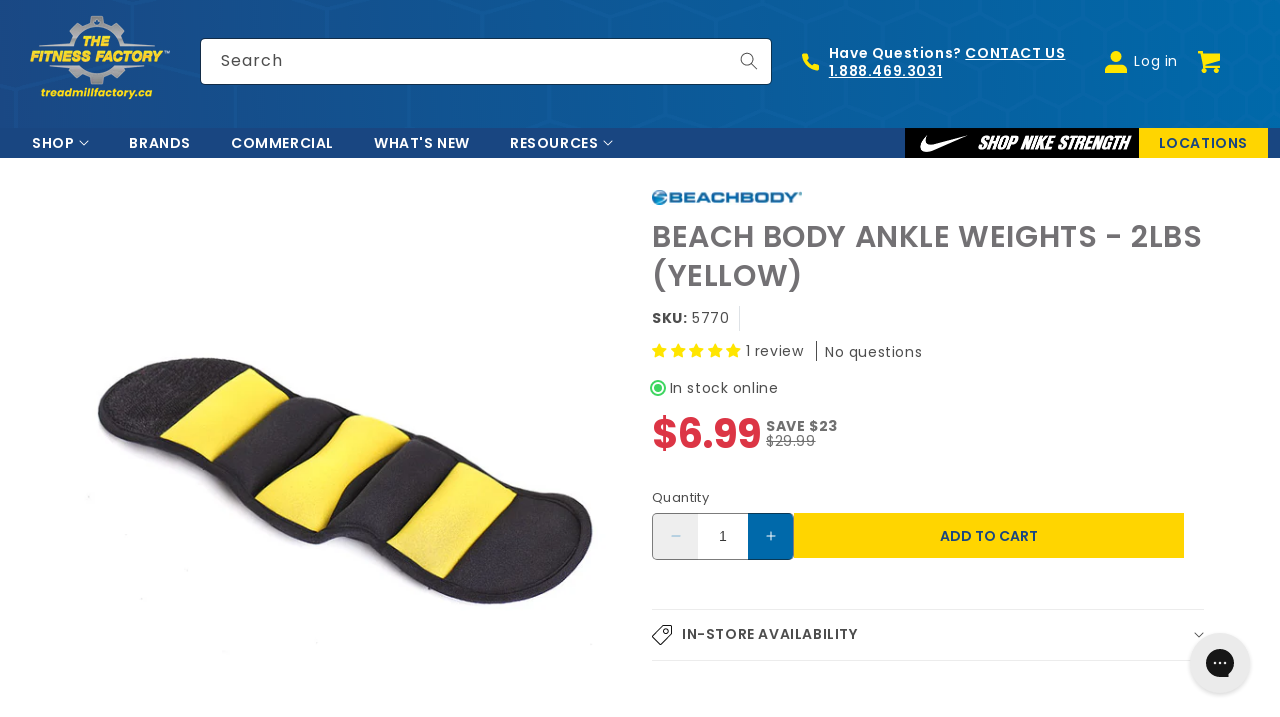

--- FILE ---
content_type: text/html; charset=utf-8
request_url: https://treadmillfactory.ca/products/beachbody-ankle-weights-1lbs-yellow
body_size: 81494
content:
<!doctype html>
<html class="no-js" lang="en">
  <head>
    <meta charset="utf-8">
    <meta http-equiv="X-UA-Compatible" content="IE=edge">
    <meta name="viewport" content="width=device-width,initial-scale=1">
    <meta name="theme-color" content="">
    <link rel="canonical" href="https://treadmillfactory.ca/products/beachbody-ankle-weights-1lbs-yellow">
    <link rel="preconnect" href="https://cdn.shopify.com" crossorigin>

    <!--Flickity-->
    <link href="//treadmillfactory.ca/cdn/shop/t/99/assets/flickity.css?v=172279946388338515001763755045" rel="stylesheet" type="text/css" media="all" />
    <script src="//treadmillfactory.ca/cdn/shop/t/99/assets/flickity.pkgd.js?v=116614484186401411191763755225" defer="defer"></script>
    <script src="//treadmillfactory.ca/cdn/shop/t/99/assets/zoom-gallery.js?v=87075805703681206981756504949" defer="defer"></script>

    <!--Flexiti--><link rel="icon" type="image/png" href="//treadmillfactory.ca/cdn/shop/files/fitness-factory-favicon-32.png?crop=center&height=32&v=1617221702&width=32"><link rel="preconnect" href="https://fonts.shopifycdn.com" crossorigin>

    <title>
      Beach Body Ankle Weights - 2lbs (Yellow)
 &ndash; The Treadmill Factory</title>

    
      <meta name="description" content="Beach Body Ankle Weights - 2lbs (Yellow). Canada&#39;s Largest Selection of Fitness Equipment. Visit One of Our 6 Stores Across Canada or Buy Now Online!">
    

    

<meta property="og:site_name" content="The Treadmill Factory">
<meta property="og:url" content="https://treadmillfactory.ca/products/beachbody-ankle-weights-1lbs-yellow">
<meta property="og:title" content="Beach Body Ankle Weights - 2lbs (Yellow)">
<meta property="og:type" content="product">
<meta property="og:description" content="Beach Body Ankle Weights - 2lbs (Yellow). Canada&#39;s Largest Selection of Fitness Equipment. Visit One of Our 6 Stores Across Canada or Buy Now Online!"><meta property="og:image" content="http://treadmillfactory.ca/cdn/shop/products/beachbody-yellow-ankle-weights-yellow-lrg.jpg?v=1632241505">
  <meta property="og:image:secure_url" content="https://treadmillfactory.ca/cdn/shop/products/beachbody-yellow-ankle-weights-yellow-lrg.jpg?v=1632241505">
  <meta property="og:image:width" content="650">
  <meta property="og:image:height" content="650"><meta property="og:price:amount" content="6.99">
  <meta property="og:price:currency" content="CAD"><meta name="twitter:card" content="summary_large_image">
<meta name="twitter:title" content="Beach Body Ankle Weights - 2lbs (Yellow)">
<meta name="twitter:description" content="Beach Body Ankle Weights - 2lbs (Yellow). Canada&#39;s Largest Selection of Fitness Equipment. Visit One of Our 6 Stores Across Canada or Buy Now Online!">


    <script src="//treadmillfactory.ca/cdn/shop/t/99/assets/constants.js?v=58251544750838685771756504948" defer="defer"></script>
    <script src="//treadmillfactory.ca/cdn/shop/t/99/assets/pubsub.js?v=158357773527763999511756504949" defer="defer"></script>
    
    <script src="//treadmillfactory.ca/cdn/shop/t/99/assets/theme-scripts.min.js?v=175091758853931213691763755395" defer="defer"></script>
    <script src="//treadmillfactory.ca/cdn/shop/t/99/assets/theme-vendor.min.js?v=66824693895241671901756504949"></script><script src="//searchanise-ef84.kxcdn.com/widgets/shopify/init.js?a=8G1h2F7p1x"></script>

    <script>window.performance && window.performance.mark && window.performance.mark('shopify.content_for_header.start');</script><meta name="facebook-domain-verification" content="2aahhwz7j3a54mc8u45mxorzvcfhxb">
<meta name="google-site-verification" content="WwFmdi6NcfsmHcHnYhXtqkUEbBtvhxhUUno32Kj16UY">
<meta id="shopify-digital-wallet" name="shopify-digital-wallet" content="/52976877730/digital_wallets/dialog">
<meta name="shopify-checkout-api-token" content="114c2da8786ca6ad51aee4fbbacbb4ef">
<link rel="alternate" type="application/json+oembed" href="https://treadmillfactory.ca/products/beachbody-ankle-weights-1lbs-yellow.oembed">
<script async="async" src="/checkouts/internal/preloads.js?locale=en-CA"></script>
<link rel="preconnect" href="https://shop.app" crossorigin="anonymous">
<script async="async" src="https://shop.app/checkouts/internal/preloads.js?locale=en-CA&shop_id=52976877730" crossorigin="anonymous"></script>
<script id="apple-pay-shop-capabilities" type="application/json">{"shopId":52976877730,"countryCode":"CA","currencyCode":"CAD","merchantCapabilities":["supports3DS"],"merchantId":"gid:\/\/shopify\/Shop\/52976877730","merchantName":"The Treadmill Factory","requiredBillingContactFields":["postalAddress","email","phone"],"requiredShippingContactFields":["postalAddress","email","phone"],"shippingType":"shipping","supportedNetworks":["visa","masterCard","amex","interac","jcb"],"total":{"type":"pending","label":"The Treadmill Factory","amount":"1.00"},"shopifyPaymentsEnabled":true,"supportsSubscriptions":true}</script>
<script id="shopify-features" type="application/json">{"accessToken":"114c2da8786ca6ad51aee4fbbacbb4ef","betas":["rich-media-storefront-analytics"],"domain":"treadmillfactory.ca","predictiveSearch":true,"shopId":52976877730,"locale":"en"}</script>
<script>var Shopify = Shopify || {};
Shopify.shop = "thetreadmillfactory.myshopify.com";
Shopify.locale = "en";
Shopify.currency = {"active":"CAD","rate":"1.0"};
Shopify.country = "CA";
Shopify.theme = {"name":"treadmillfactory-2025-08-v02","id":143530295458,"schema_name":"Dawn","schema_version":"9.0.0","theme_store_id":null,"role":"main"};
Shopify.theme.handle = "null";
Shopify.theme.style = {"id":null,"handle":null};
Shopify.cdnHost = "treadmillfactory.ca/cdn";
Shopify.routes = Shopify.routes || {};
Shopify.routes.root = "/";</script>
<script type="module">!function(o){(o.Shopify=o.Shopify||{}).modules=!0}(window);</script>
<script>!function(o){function n(){var o=[];function n(){o.push(Array.prototype.slice.apply(arguments))}return n.q=o,n}var t=o.Shopify=o.Shopify||{};t.loadFeatures=n(),t.autoloadFeatures=n()}(window);</script>
<script>
  window.ShopifyPay = window.ShopifyPay || {};
  window.ShopifyPay.apiHost = "shop.app\/pay";
  window.ShopifyPay.redirectState = null;
</script>
<script id="shop-js-analytics" type="application/json">{"pageType":"product"}</script>
<script defer="defer" async type="module" src="//treadmillfactory.ca/cdn/shopifycloud/shop-js/modules/v2/client.init-shop-cart-sync_BT-GjEfc.en.esm.js"></script>
<script defer="defer" async type="module" src="//treadmillfactory.ca/cdn/shopifycloud/shop-js/modules/v2/chunk.common_D58fp_Oc.esm.js"></script>
<script defer="defer" async type="module" src="//treadmillfactory.ca/cdn/shopifycloud/shop-js/modules/v2/chunk.modal_xMitdFEc.esm.js"></script>
<script type="module">
  await import("//treadmillfactory.ca/cdn/shopifycloud/shop-js/modules/v2/client.init-shop-cart-sync_BT-GjEfc.en.esm.js");
await import("//treadmillfactory.ca/cdn/shopifycloud/shop-js/modules/v2/chunk.common_D58fp_Oc.esm.js");
await import("//treadmillfactory.ca/cdn/shopifycloud/shop-js/modules/v2/chunk.modal_xMitdFEc.esm.js");

  window.Shopify.SignInWithShop?.initShopCartSync?.({"fedCMEnabled":true,"windoidEnabled":true});

</script>
<script>
  window.Shopify = window.Shopify || {};
  if (!window.Shopify.featureAssets) window.Shopify.featureAssets = {};
  window.Shopify.featureAssets['shop-js'] = {"shop-cart-sync":["modules/v2/client.shop-cart-sync_DZOKe7Ll.en.esm.js","modules/v2/chunk.common_D58fp_Oc.esm.js","modules/v2/chunk.modal_xMitdFEc.esm.js"],"init-fed-cm":["modules/v2/client.init-fed-cm_B6oLuCjv.en.esm.js","modules/v2/chunk.common_D58fp_Oc.esm.js","modules/v2/chunk.modal_xMitdFEc.esm.js"],"shop-cash-offers":["modules/v2/client.shop-cash-offers_D2sdYoxE.en.esm.js","modules/v2/chunk.common_D58fp_Oc.esm.js","modules/v2/chunk.modal_xMitdFEc.esm.js"],"shop-login-button":["modules/v2/client.shop-login-button_QeVjl5Y3.en.esm.js","modules/v2/chunk.common_D58fp_Oc.esm.js","modules/v2/chunk.modal_xMitdFEc.esm.js"],"pay-button":["modules/v2/client.pay-button_DXTOsIq6.en.esm.js","modules/v2/chunk.common_D58fp_Oc.esm.js","modules/v2/chunk.modal_xMitdFEc.esm.js"],"shop-button":["modules/v2/client.shop-button_DQZHx9pm.en.esm.js","modules/v2/chunk.common_D58fp_Oc.esm.js","modules/v2/chunk.modal_xMitdFEc.esm.js"],"avatar":["modules/v2/client.avatar_BTnouDA3.en.esm.js"],"init-windoid":["modules/v2/client.init-windoid_CR1B-cfM.en.esm.js","modules/v2/chunk.common_D58fp_Oc.esm.js","modules/v2/chunk.modal_xMitdFEc.esm.js"],"init-shop-for-new-customer-accounts":["modules/v2/client.init-shop-for-new-customer-accounts_C_vY_xzh.en.esm.js","modules/v2/client.shop-login-button_QeVjl5Y3.en.esm.js","modules/v2/chunk.common_D58fp_Oc.esm.js","modules/v2/chunk.modal_xMitdFEc.esm.js"],"init-shop-email-lookup-coordinator":["modules/v2/client.init-shop-email-lookup-coordinator_BI7n9ZSv.en.esm.js","modules/v2/chunk.common_D58fp_Oc.esm.js","modules/v2/chunk.modal_xMitdFEc.esm.js"],"init-shop-cart-sync":["modules/v2/client.init-shop-cart-sync_BT-GjEfc.en.esm.js","modules/v2/chunk.common_D58fp_Oc.esm.js","modules/v2/chunk.modal_xMitdFEc.esm.js"],"shop-toast-manager":["modules/v2/client.shop-toast-manager_DiYdP3xc.en.esm.js","modules/v2/chunk.common_D58fp_Oc.esm.js","modules/v2/chunk.modal_xMitdFEc.esm.js"],"init-customer-accounts":["modules/v2/client.init-customer-accounts_D9ZNqS-Q.en.esm.js","modules/v2/client.shop-login-button_QeVjl5Y3.en.esm.js","modules/v2/chunk.common_D58fp_Oc.esm.js","modules/v2/chunk.modal_xMitdFEc.esm.js"],"init-customer-accounts-sign-up":["modules/v2/client.init-customer-accounts-sign-up_iGw4briv.en.esm.js","modules/v2/client.shop-login-button_QeVjl5Y3.en.esm.js","modules/v2/chunk.common_D58fp_Oc.esm.js","modules/v2/chunk.modal_xMitdFEc.esm.js"],"shop-follow-button":["modules/v2/client.shop-follow-button_CqMgW2wH.en.esm.js","modules/v2/chunk.common_D58fp_Oc.esm.js","modules/v2/chunk.modal_xMitdFEc.esm.js"],"checkout-modal":["modules/v2/client.checkout-modal_xHeaAweL.en.esm.js","modules/v2/chunk.common_D58fp_Oc.esm.js","modules/v2/chunk.modal_xMitdFEc.esm.js"],"shop-login":["modules/v2/client.shop-login_D91U-Q7h.en.esm.js","modules/v2/chunk.common_D58fp_Oc.esm.js","modules/v2/chunk.modal_xMitdFEc.esm.js"],"lead-capture":["modules/v2/client.lead-capture_BJmE1dJe.en.esm.js","modules/v2/chunk.common_D58fp_Oc.esm.js","modules/v2/chunk.modal_xMitdFEc.esm.js"],"payment-terms":["modules/v2/client.payment-terms_Ci9AEqFq.en.esm.js","modules/v2/chunk.common_D58fp_Oc.esm.js","modules/v2/chunk.modal_xMitdFEc.esm.js"]};
</script>
<script>(function() {
  var isLoaded = false;
  function asyncLoad() {
    if (isLoaded) return;
    isLoaded = true;
    var urls = ["https:\/\/cdn1.stamped.io\/files\/widget.min.js?shop=thetreadmillfactory.myshopify.com","https:\/\/cdn-scripts.signifyd.com\/shopify\/script-tag.js?shop=thetreadmillfactory.myshopify.com","https:\/\/config.gorgias.chat\/bundle-loader\/01GYCC7W1S4BCM8MVKBESXPDNZ?source=shopify1click\u0026shop=thetreadmillfactory.myshopify.com","https:\/\/cdn-app.sealsubscriptions.com\/shopify\/public\/js\/sealsubscriptions.js?shop=thetreadmillfactory.myshopify.com","https:\/\/searchanise-ef84.kxcdn.com\/widgets\/shopify\/init.js?a=8G1h2F7p1x\u0026shop=thetreadmillfactory.myshopify.com","https:\/\/cdn.9gtb.com\/loader.js?g_cvt_id=05c03032-7be9-4d8d-aa79-656d8943444b\u0026shop=thetreadmillfactory.myshopify.com"];
    for (var i = 0; i < urls.length; i++) {
      var s = document.createElement('script');
      s.type = 'text/javascript';
      s.async = true;
      s.src = urls[i];
      var x = document.getElementsByTagName('script')[0];
      x.parentNode.insertBefore(s, x);
    }
  };
  if(window.attachEvent) {
    window.attachEvent('onload', asyncLoad);
  } else {
    window.addEventListener('load', asyncLoad, false);
  }
})();</script>
<script id="__st">var __st={"a":52976877730,"offset":-18000,"reqid":"9fbb646d-6cfd-490e-8b5d-ca560a9691be-1769124154","pageurl":"treadmillfactory.ca\/products\/beachbody-ankle-weights-1lbs-yellow","u":"26626c7bcc60","p":"product","rtyp":"product","rid":6682152730786};</script>
<script>window.ShopifyPaypalV4VisibilityTracking = true;</script>
<script id="captcha-bootstrap">!function(){'use strict';const t='contact',e='account',n='new_comment',o=[[t,t],['blogs',n],['comments',n],[t,'customer']],c=[[e,'customer_login'],[e,'guest_login'],[e,'recover_customer_password'],[e,'create_customer']],r=t=>t.map((([t,e])=>`form[action*='/${t}']:not([data-nocaptcha='true']) input[name='form_type'][value='${e}']`)).join(','),a=t=>()=>t?[...document.querySelectorAll(t)].map((t=>t.form)):[];function s(){const t=[...o],e=r(t);return a(e)}const i='password',u='form_key',d=['recaptcha-v3-token','g-recaptcha-response','h-captcha-response',i],f=()=>{try{return window.sessionStorage}catch{return}},m='__shopify_v',_=t=>t.elements[u];function p(t,e,n=!1){try{const o=window.sessionStorage,c=JSON.parse(o.getItem(e)),{data:r}=function(t){const{data:e,action:n}=t;return t[m]||n?{data:e,action:n}:{data:t,action:n}}(c);for(const[e,n]of Object.entries(r))t.elements[e]&&(t.elements[e].value=n);n&&o.removeItem(e)}catch(o){console.error('form repopulation failed',{error:o})}}const l='form_type',E='cptcha';function T(t){t.dataset[E]=!0}const w=window,h=w.document,L='Shopify',v='ce_forms',y='captcha';let A=!1;((t,e)=>{const n=(g='f06e6c50-85a8-45c8-87d0-21a2b65856fe',I='https://cdn.shopify.com/shopifycloud/storefront-forms-hcaptcha/ce_storefront_forms_captcha_hcaptcha.v1.5.2.iife.js',D={infoText:'Protected by hCaptcha',privacyText:'Privacy',termsText:'Terms'},(t,e,n)=>{const o=w[L][v],c=o.bindForm;if(c)return c(t,g,e,D).then(n);var r;o.q.push([[t,g,e,D],n]),r=I,A||(h.body.append(Object.assign(h.createElement('script'),{id:'captcha-provider',async:!0,src:r})),A=!0)});var g,I,D;w[L]=w[L]||{},w[L][v]=w[L][v]||{},w[L][v].q=[],w[L][y]=w[L][y]||{},w[L][y].protect=function(t,e){n(t,void 0,e),T(t)},Object.freeze(w[L][y]),function(t,e,n,w,h,L){const[v,y,A,g]=function(t,e,n){const i=e?o:[],u=t?c:[],d=[...i,...u],f=r(d),m=r(i),_=r(d.filter((([t,e])=>n.includes(e))));return[a(f),a(m),a(_),s()]}(w,h,L),I=t=>{const e=t.target;return e instanceof HTMLFormElement?e:e&&e.form},D=t=>v().includes(t);t.addEventListener('submit',(t=>{const e=I(t);if(!e)return;const n=D(e)&&!e.dataset.hcaptchaBound&&!e.dataset.recaptchaBound,o=_(e),c=g().includes(e)&&(!o||!o.value);(n||c)&&t.preventDefault(),c&&!n&&(function(t){try{if(!f())return;!function(t){const e=f();if(!e)return;const n=_(t);if(!n)return;const o=n.value;o&&e.removeItem(o)}(t);const e=Array.from(Array(32),(()=>Math.random().toString(36)[2])).join('');!function(t,e){_(t)||t.append(Object.assign(document.createElement('input'),{type:'hidden',name:u})),t.elements[u].value=e}(t,e),function(t,e){const n=f();if(!n)return;const o=[...t.querySelectorAll(`input[type='${i}']`)].map((({name:t})=>t)),c=[...d,...o],r={};for(const[a,s]of new FormData(t).entries())c.includes(a)||(r[a]=s);n.setItem(e,JSON.stringify({[m]:1,action:t.action,data:r}))}(t,e)}catch(e){console.error('failed to persist form',e)}}(e),e.submit())}));const S=(t,e)=>{t&&!t.dataset[E]&&(n(t,e.some((e=>e===t))),T(t))};for(const o of['focusin','change'])t.addEventListener(o,(t=>{const e=I(t);D(e)&&S(e,y())}));const B=e.get('form_key'),M=e.get(l),P=B&&M;t.addEventListener('DOMContentLoaded',(()=>{const t=y();if(P)for(const e of t)e.elements[l].value===M&&p(e,B);[...new Set([...A(),...v().filter((t=>'true'===t.dataset.shopifyCaptcha))])].forEach((e=>S(e,t)))}))}(h,new URLSearchParams(w.location.search),n,t,e,['guest_login'])})(!0,!0)}();</script>
<script integrity="sha256-4kQ18oKyAcykRKYeNunJcIwy7WH5gtpwJnB7kiuLZ1E=" data-source-attribution="shopify.loadfeatures" defer="defer" src="//treadmillfactory.ca/cdn/shopifycloud/storefront/assets/storefront/load_feature-a0a9edcb.js" crossorigin="anonymous"></script>
<script crossorigin="anonymous" defer="defer" src="//treadmillfactory.ca/cdn/shopifycloud/storefront/assets/shopify_pay/storefront-65b4c6d7.js?v=20250812"></script>
<script data-source-attribution="shopify.dynamic_checkout.dynamic.init">var Shopify=Shopify||{};Shopify.PaymentButton=Shopify.PaymentButton||{isStorefrontPortableWallets:!0,init:function(){window.Shopify.PaymentButton.init=function(){};var t=document.createElement("script");t.src="https://treadmillfactory.ca/cdn/shopifycloud/portable-wallets/latest/portable-wallets.en.js",t.type="module",document.head.appendChild(t)}};
</script>
<script data-source-attribution="shopify.dynamic_checkout.buyer_consent">
  function portableWalletsHideBuyerConsent(e){var t=document.getElementById("shopify-buyer-consent"),n=document.getElementById("shopify-subscription-policy-button");t&&n&&(t.classList.add("hidden"),t.setAttribute("aria-hidden","true"),n.removeEventListener("click",e))}function portableWalletsShowBuyerConsent(e){var t=document.getElementById("shopify-buyer-consent"),n=document.getElementById("shopify-subscription-policy-button");t&&n&&(t.classList.remove("hidden"),t.removeAttribute("aria-hidden"),n.addEventListener("click",e))}window.Shopify?.PaymentButton&&(window.Shopify.PaymentButton.hideBuyerConsent=portableWalletsHideBuyerConsent,window.Shopify.PaymentButton.showBuyerConsent=portableWalletsShowBuyerConsent);
</script>
<script data-source-attribution="shopify.dynamic_checkout.cart.bootstrap">document.addEventListener("DOMContentLoaded",(function(){function t(){return document.querySelector("shopify-accelerated-checkout-cart, shopify-accelerated-checkout")}if(t())Shopify.PaymentButton.init();else{new MutationObserver((function(e,n){t()&&(Shopify.PaymentButton.init(),n.disconnect())})).observe(document.body,{childList:!0,subtree:!0})}}));
</script>
<link id="shopify-accelerated-checkout-styles" rel="stylesheet" media="screen" href="https://treadmillfactory.ca/cdn/shopifycloud/portable-wallets/latest/accelerated-checkout-backwards-compat.css" crossorigin="anonymous">
<style id="shopify-accelerated-checkout-cart">
        #shopify-buyer-consent {
  margin-top: 1em;
  display: inline-block;
  width: 100%;
}

#shopify-buyer-consent.hidden {
  display: none;
}

#shopify-subscription-policy-button {
  background: none;
  border: none;
  padding: 0;
  text-decoration: underline;
  font-size: inherit;
  cursor: pointer;
}

#shopify-subscription-policy-button::before {
  box-shadow: none;
}

      </style>
<script id="sections-script" data-sections="header" defer="defer" src="//treadmillfactory.ca/cdn/shop/t/99/compiled_assets/scripts.js?v=39642"></script>
<script>window.performance && window.performance.mark && window.performance.mark('shopify.content_for_header.end');</script>


    <style data-shopify>
      @font-face {
  font-family: Poppins;
  font-weight: 400;
  font-style: normal;
  font-display: swap;
  src: url("//treadmillfactory.ca/cdn/fonts/poppins/poppins_n4.0ba78fa5af9b0e1a374041b3ceaadf0a43b41362.woff2") format("woff2"),
       url("//treadmillfactory.ca/cdn/fonts/poppins/poppins_n4.214741a72ff2596839fc9760ee7a770386cf16ca.woff") format("woff");
}

      @font-face {
  font-family: Poppins;
  font-weight: 700;
  font-style: normal;
  font-display: swap;
  src: url("//treadmillfactory.ca/cdn/fonts/poppins/poppins_n7.56758dcf284489feb014a026f3727f2f20a54626.woff2") format("woff2"),
       url("//treadmillfactory.ca/cdn/fonts/poppins/poppins_n7.f34f55d9b3d3205d2cd6f64955ff4b36f0cfd8da.woff") format("woff");
}

      @font-face {
  font-family: Poppins;
  font-weight: 400;
  font-style: italic;
  font-display: swap;
  src: url("//treadmillfactory.ca/cdn/fonts/poppins/poppins_i4.846ad1e22474f856bd6b81ba4585a60799a9f5d2.woff2") format("woff2"),
       url("//treadmillfactory.ca/cdn/fonts/poppins/poppins_i4.56b43284e8b52fc64c1fd271f289a39e8477e9ec.woff") format("woff");
}

      @font-face {
  font-family: Poppins;
  font-weight: 700;
  font-style: italic;
  font-display: swap;
  src: url("//treadmillfactory.ca/cdn/fonts/poppins/poppins_i7.42fd71da11e9d101e1e6c7932199f925f9eea42d.woff2") format("woff2"),
       url("//treadmillfactory.ca/cdn/fonts/poppins/poppins_i7.ec8499dbd7616004e21155106d13837fff4cf556.woff") format("woff");
}

      @font-face {
  font-family: Poppins;
  font-weight: 400;
  font-style: normal;
  font-display: swap;
  src: url("//treadmillfactory.ca/cdn/fonts/poppins/poppins_n4.0ba78fa5af9b0e1a374041b3ceaadf0a43b41362.woff2") format("woff2"),
       url("//treadmillfactory.ca/cdn/fonts/poppins/poppins_n4.214741a72ff2596839fc9760ee7a770386cf16ca.woff") format("woff");
}


      :root {
        --font-body-family: Poppins, sans-serif;
        --font-body-style: normal;
        --font-body-weight: 400;
        --font-body-weight-bold: 700;

        --font-heading-family: Poppins, sans-serif;
        --font-heading-style: normal;
        --font-heading-weight: 400;

        --font-body-scale: 1.0;
        --font-heading-scale: 1.0;

        --color-base-text: 18, 18, 18;
        --color-shadow: 18, 18, 18;
        --color-base-background-1: 255, 255, 255;
        --color-base-background-2: 25, 70, 129;
        --color-base-solid-button-labels: 25, 70, 129;
        --color-base-outline-button-labels: 18, 18, 18;
        --color-base-accent-1: 255, 213, 0;
        --color-base-accent-1-hover: 255, 206, 0;
        --color-base-accent-2: 51, 79, 180;
        --payment-terms-background-color: #ffffff;
        --color-borders: 222, 226, 230;
        --color-badge: 104, 141, 186;
        --color-badge-sold-out: 220, 53, 69;

        --slick-button-color: 255, 229, 0;
        --slick-button-border-color: 255, 229, 0;
        --slick-button-icon-color: 102, 102, 102;

        --gradient-base-background-1: #ffffff;
        --gradient-base-background-2: linear-gradient(127deg, rgba(25, 70, 127, 1) 11%, rgba(2, 104, 170, 1) 81%);
        --gradient-base-background-3: #F3F3F3;
        --gradient-base-accent-1: #ffd500;
        --gradient-base-accent-2: linear-gradient(90deg, rgba(25, 70, 129, 1), rgba(0, 105, 170, 1) 100%);
        --gradient-base-accent-3: ;

        --media-padding: px;
        --media-border-opacity: 0.05;
        --media-border-width: 0px;
        --media-radius: 0px;
        --media-shadow-opacity: 0.0;
        --media-shadow-horizontal-offset: 0px;
        --media-shadow-vertical-offset: 4px;
        --media-shadow-blur-radius: 5px;
        --media-shadow-visible: 0;

        --page-width: 1640px;
        --page-width-md: 1480px;
        --page-width-sm: 1370px;
        --page-width-gutters: 12px;
        --page-width-margin: 0rem;

        --product-card-image-padding: 0.0rem;
        --product-card-corner-radius: 0.0rem;
        --product-card-text-alignment: left;
        --product-card-border-width: 0.0rem;
        --product-card-border-opacity: 0.1;
        --product-card-shadow-opacity: 0.0;
        --product-card-shadow-visible: 0;
        --product-card-shadow-horizontal-offset: 0.0rem;
        --product-card-shadow-vertical-offset: 0.4rem;
        --product-card-shadow-blur-radius: 0.5rem;

        --collection-card-image-padding: 0.0rem;
        --collection-card-corner-radius: 0.0rem;
        --collection-card-text-alignment: left;
        --collection-card-border-width: 0.0rem;
        --collection-card-border-opacity: 0.1;
        --collection-card-shadow-opacity: 0.0;
        --collection-card-shadow-visible: 0;
        --collection-card-shadow-horizontal-offset: 0.0rem;
        --collection-card-shadow-vertical-offset: 0.4rem;
        --collection-card-shadow-blur-radius: 0.5rem;

        --blog-card-image-padding: 0.0rem;
        --blog-card-corner-radius: 0.0rem;
        --blog-card-text-alignment: left;
        --blog-card-border-width: 0.0rem;
        --blog-card-border-opacity: 0.1;
        --blog-card-shadow-opacity: 0.0;
        --blog-card-shadow-visible: 0;
        --blog-card-shadow-horizontal-offset: 0.0rem;
        --blog-card-shadow-vertical-offset: 0.4rem;
        --blog-card-shadow-blur-radius: 0.5rem;

        --badge-corner-radius: 4.0rem;

        --popup-border-width: 1px;
        --popup-border-opacity: 0.1;
        --popup-corner-radius: 0px;
        --popup-shadow-opacity: 0.0;
        --popup-shadow-horizontal-offset: 0px;
        --popup-shadow-vertical-offset: 4px;
        --popup-shadow-blur-radius: 5px;

        --drawer-border-width: 1px;
        --drawer-border-opacity: 0.1;
        --drawer-shadow-opacity: 0.0;
        --drawer-shadow-horizontal-offset: 0px;
        --drawer-shadow-vertical-offset: 4px;
        --drawer-shadow-blur-radius: 5px;

        --spacing-sections-desktop: 0px;
        --spacing-sections-mobile: 0px;

        --grid-desktop-vertical-spacing: 24px;
        --grid-desktop-vertical-spacing-doubled: 48px;
        --grid-desktop-vertical-spacing-halfed: 12px;
        --grid-desktop-vertical-spacing-inverted: -24px;
        --grid-desktop-horizontal-spacing: 24px;
        --grid-desktop-horizontal-spacing-doubled: 48px;
        --grid-desktop-horizontal-spacing-halfed: 12px;

        --grid-mobile-vertical-spacing: 12px;
        --grid-mobile-vertical-spacing-doubled: 24px;
        --grid-mobile-vertical-spacing-halfed: 6px;
        --grid-mobile-vertical-spacing-inverted: -12px;
        --grid-mobile-horizontal-spacing: 12px;
        --grid-mobile-horizontal-spacing-doubled: 24px;
        --grid-mobile-horizontal-spacing-halfed: 6px;

        --text-boxes-border-opacity: 0.1;
        --text-boxes-border-width: 0px;
        --text-boxes-radius: 0px;
        --text-boxes-shadow-opacity: 0.0;
        --text-boxes-shadow-visible: 0;
        --text-boxes-shadow-horizontal-offset: 0px;
        --text-boxes-shadow-vertical-offset: 4px;
        --text-boxes-shadow-blur-radius: 5px;

        --buttons-radius: 0px;
        --buttons-radius-outset: 0px;
        --buttons-border-width: 1px;
        --buttons-border-opacity: 1.0;
        --buttons-shadow-opacity: 0.0;
        --buttons-shadow-visible: 0;
        --buttons-shadow-horizontal-offset: 0px;
        --buttons-shadow-vertical-offset: 4px;
        --buttons-shadow-blur-radius: 5px;
        --buttons-border-offset: 0px;

        --inputs-radius: 4px;
        --inputs-border-width: 1px;
        --inputs-border-opacity: 0.55;
        --inputs-shadow-opacity: 0.0;
        --inputs-shadow-horizontal-offset: 0px;
        --inputs-margin-offset: 0px;
        --inputs-shadow-vertical-offset: 4px;
        --inputs-shadow-blur-radius: 5px;
        --inputs-radius-outset: 5px;

        --variant-pills-radius: 40px;
        --variant-pills-border-width: 1px;
        --variant-pills-border-opacity: 0.55;
        --variant-pills-shadow-opacity: 0.0;
        --variant-pills-shadow-horizontal-offset: 0px;
        --variant-pills-shadow-vertical-offset: 4px;
        --variant-pills-shadow-blur-radius: 5px;
      }

      *,
      *::before,
      *::after {
        box-sizing: inherit;
      }

      html {
        box-sizing: border-box;
        font-size: calc(var(--font-body-scale) * 62.5%);
        height: 100%;
      }

      body {
        display: grid;
        grid-template-rows: auto auto 1fr auto;
        grid-template-columns: 100%;
        min-height: 100%;
        margin: 0;
        font-size: 14px;
        letter-spacing: 0.06rem;
        line-height: calc(1 + 0.8 / var(--font-body-scale));
        font-family: var(--font-body-family);
        font-style: var(--font-body-style);
        font-weight: var(--font-body-weight);
      }

      @media screen and (min-width: 750px) {
        body {
          font-size: 1.4rem;
        }
      }

      

    </style>

    <link href="//treadmillfactory.ca/cdn/shop/t/99/assets/theme-css-components.min.css?v=3136929750772788981756504949" rel="stylesheet" type="text/css" media="all" />
    <link href="//treadmillfactory.ca/cdn/shop/t/99/assets/theme.min.css?v=146829975061521329631756504949" rel="stylesheet" type="text/css" media="all" />
    <link href="//treadmillfactory.ca/cdn/shop/t/99/assets/theme-css-vendors.min.css?v=18917383538105311191756504949" rel="stylesheet" type="text/css" media="all" />
    <link href="//treadmillfactory.ca/cdn/shop/t/99/assets/tmf-custom.css?v=149905805193034064291769017501" rel="stylesheet" type="text/css" media="all" />
<link rel="preload" as="font" href="//treadmillfactory.ca/cdn/fonts/poppins/poppins_n4.0ba78fa5af9b0e1a374041b3ceaadf0a43b41362.woff2" type="font/woff2" crossorigin><link rel="preload" as="font" href="//treadmillfactory.ca/cdn/fonts/poppins/poppins_n4.0ba78fa5af9b0e1a374041b3ceaadf0a43b41362.woff2" type="font/woff2" crossorigin><link
        rel="stylesheet"
        href="//treadmillfactory.ca/cdn/shop/t/99/assets/component-predictive-search.css?v=56843140475036582471763501852"
        media="print"
        onload="this.media='all'"
      ><script>
      document.documentElement.className = document.documentElement.className.replace('no-js', 'js');
      if (Shopify.designMode) {
        document.documentElement.classList.add('shopify-design-mode');
      }
    </script>

    <!-- Facebook Pixel Code -->
<script>
  !function(f,b,e,v,n,t,s){
  if(f.fbq)return;n=f.fbq=function(){
    n.callMethod?n.callMethod.apply(n,arguments):n.queue.push(arguments)};
  if(!f._fbq)f._fbq=n;n.push=n;n.loaded=!0;n.version='2.0';
  n.queue=[];t=b.createElement(e);
  t.async=!0;
  t.src=v;s=b.getElementsByTagName(e)[0];
  s.parentNode.insertBefore(t,s)}(window,document,'script', 'https://connect.facebook.net/en_US/fbevents.js');
  fbq('init', '1470503146662851'); 
  fbq('track', 'PageView');
</script>
<noscript>
  <img height="1" width="1" src="https://www.facebook.com/tr?id=1470503146662851&ev=PageView&noscript=1"/>
</noscript>
<!-- End Facebook Pixel Code --><script
    defer
    id="paybright"
    src="https://app.paybright.com/api/shopify.js?public_key=cqRCpjB6VnXA3PkS79F4IIxPzyzHVUFmLxPrLqR3X9MLOyyWOS&financedamount=$6.99"
  ></script>
  <script>
    _affirm_config = {
      public_api_key: 'AX7RYI9TY2WULWAO',
      script: 'https://cdn1.affirm.com/js/v2/affirm.js',
      locale: 'en_CA',
      country_code: 'CAN',
    };

    (function (m, g, n, d, a, e, h, c) {
      var b = m[n] || {},
        k = document.createElement(e),
        p = document.getElementsByTagName(e)[0],
        l = function (a, b, c) {
          return function () {
            a[b]._.push([c, arguments]);
          };
        };
      b[d] = l(b, d, 'set');
      var f = b[d];
      b[a] = {};
      b[a]._ = [];
      f._ = [];
      b._ = [];
      b[a][h] = l(b, a, h);
      b[c] = function () {
        b._.push([h, arguments]);
      };
      a = 0;
      for (c = 'set add save post open empty reset on off trigger ready setProduct'.split(' '); a < c.length; a++)
        f[c[a]] = l(b, d, c[a]);
      a = 0;
      for (c = ['get', 'token', 'url', 'items']; a < c.length; a++) f[c[a]] = function () {};
      k.async = !0;
      k.src = g[e];
      p.parentNode.insertBefore(k, p);
      delete g[e];
      f(g);
      m[n] = b;
    })(window, _affirm_config, 'affirm', 'checkout', 'ui', 'script', 'ready', 'jsReady');
  </script><meta name="google-site-verification" content="XAXo4ZAS4h69nqWXmq2psjAtTAhq_8mWVQSALkfrOB8">

<script>
    
    
    
    
    var gsf_conversion_data = {page_type : 'product', event : 'view_item', data : {product_data : [{variant_id : 39673966330018, product_id : 6682152730786, name : "Beach Body Ankle Weights - 2lbs (Yellow)", price : "6.99", currency : "CAD", sku : "5770", brand : "Beach Body", variant : "Default Title", category : "Fitness Accessories", quantity : "6593" }], total_price : "6.99", shop_currency : "CAD"}};
    
</script>

<script src="//treadmillfactory.ca/cdn/shop/t/99/assets/pretty-product-pages-script.js?v=117860277052273055061763506969" defer="defer"></script>







<script>
  function KDStrikeoutSubtotal(subtotalSelector){
    var subTotalHtml = `$0.00`.replace('"', '\"');
    var newTotalHtml = `$-0.10`.replace('"', '\"');
    document.querySelector(subtotalSelector).innerHTML = "<del class='af_del_overwrite'>"+ subTotalHtml + "</del> " + newTotalHtml;
  }
</script>
<script>
  if(!window.jQuery){
      var jqueryScript = document.createElement('script');
      jqueryScript.setAttribute('src','https://ajax.googleapis.com/ajax/libs/jquery/3.6.0/jquery.min.js');
      document.head.appendChild(jqueryScript);
  }

  __DL__jQueryinterval = setInterval(function(){
      // wait for jQuery to load & run script after jQuery has loaded
      if(window.jQuery){
          // search parameters
          getURLParams = function(name, url){
              if (!url) url = window.location.href;
              name = name.replace(/[\[\]]/g, "\\$&");
              var regex = new RegExp("[?&]" + name + "(=([^&#]*)|&|#|$)"),
              results = regex.exec(url);
              if (!results) return null;
              if (!results[2]) return '';
              return decodeURIComponent(results[2].replace(/\+/g, " "));
          };

          /**********************
          * DYNAMIC DEPENDENCIES
          ***********************/

          __DL__ = {
              dynamicCart: true,  // if cart is dynamic (meaning no refresh on cart add) set to true
              debug: false, // if true, console messages will be displayed
              cart: null,
              wishlist: null,
              removeCart: null
          };

          customBindings = {
              cartTriggers: [],
              viewCart: [],
              removeCartTrigger: [],
              cartVisableSelector: [],
              promoSubscriptionsSelectors: [],
              promoSuccess: [],
              ctaSelectors: [],
              newsletterSelectors: [],
              newsletterSuccess: [],
              searchPage: [],
              wishlistSelector: [],
              removeWishlist: [],
              wishlistPage: [],
              searchTermQuery: [getURLParams('q')], // replace var with correct query
          };

          /* DO NOT EDIT */
          defaultBindings = {
              cartTriggers: ['form[action="/cart/add"] [type="submit"],.add-to-cart,.cart-btn'],
              viewCart: ['form[action="/cart"],.my-cart,.trigger-cart,#mobileCart'],
              removeCartTrigger: ['[href*="/cart/change"]'],
              cartVisableSelector: ['.inlinecart.is-active,.inline-cart.is-active'],
              promoSubscriptionsSelectors: [],
              promoSuccess: [],
              ctaSelectors: [],
              newsletterSelectors: ['input.contact_email'],
              newsletterSuccess: ['.success_message'],
              searchPage: ['search'],
              wishlistSelector: [],
              removeWishlist: [],
              wishlistPage: []
          };

          // stitch bindings
          objectArray = customBindings;
          outputObject = __DL__;

          applyBindings = function(objectArray, outputObject){
              for (var x in objectArray) {
                  var key = x;
                  var objs = objectArray[x];
                  values = [];
                  if(objs.length > 0){
                      values.push(objs);
                      if(key in outputObject){
                          values.push(outputObject[key]);
                          outputObject[key] = values.join(", ");
                      }else{
                          outputObject[key] = values.join(", ");
                      }
                  }
              }
          };

          applyBindings(customBindings, __DL__);
          applyBindings(defaultBindings, __DL__);

          /**********************
          * PREREQUISITE LIBRARIES
          ***********************/

          clearInterval(__DL__jQueryinterval);

          // jquery-cookies.js
          if(typeof $.cookie!==undefined){
              (function(a){if(typeof define==='function'&&define.amd){define(['jquery'],a)}else if(typeof exports==='object'){module.exports=a(require('jquery'))}else{a(jQuery)}}(function($){var g=/\+/g;function encode(s){return h.raw?s:encodeURIComponent(s)}function decode(s){return h.raw?s:decodeURIComponent(s)}function stringifyCookieValue(a){return encode(h.json?JSON.stringify(a):String(a))}function parseCookieValue(s){if(s.indexOf('"')===0){s=s.slice(1,-1).replace(/\\"/g,'"').replace(/\\\\/g,'\\')}try{s=decodeURIComponent(s.replace(g,' '));return h.json?JSON.parse(s):s}catch(e){}}function read(s,a){var b=h.raw?s:parseCookieValue(s);return $.isFunction(a)?a(b):b}var h=$.cookie=function(a,b,c){if(arguments.length>1&&!$.isFunction(b)){c=$.extend({},h.defaults,c);if(typeof c.expires==='number'){var d=c.expires,t=c.expires=new Date();t.setMilliseconds(t.getMilliseconds()+d*864e+5)}return(document.cookie=[encode(a),'=',stringifyCookieValue(b),c.expires?'; expires='+c.expires.toUTCString():'',c.path?'; path='+c.path:'',c.domain?'; domain='+c.domain:'',c.secure?'; secure':''].join(''))}var e=a?undefined:{},cookies=document.cookie?document.cookie.split('; '):[],i=0,l=cookies.length;for(;i<l;i++){var f=cookies[i].split('='),name=decode(f.shift()),cookie=f.join('=');if(a===name){e=read(cookie,b);break}if(!a&&(cookie=read(cookie))!==undefined){e[name]=cookie}}return e};h.defaults={};$.removeCookie=function(a,b){$.cookie(a,'',$.extend({},b,{expires:-1}));return!$.cookie(a)}}))}

          /**********************
          * Begin dataLayer Build
          ***********************/

          window.dataLayer = window.dataLayer || [];  // init data layer if doesn't already exist

          var template = "product";

          /**
          * Landing Page Cookie
          * 1. Detect if user just landed on the site
          * 2. Only fires if Page Title matches website */

          $.cookie.raw = true;
          if ($.cookie('landingPage') === undefined || $.cookie('landingPage').length === 0) {
              var landingPage = true;
              $.cookie('landingPage', unescape);
              $.removeCookie('landingPage', {path: '/'});
              $.cookie('landingPage', 'landed', {path: '/'});
          } else {
              var landingPage = false;
              $.cookie('landingPage', unescape);
              $.removeCookie('landingPage', {path: '/'});
              $.cookie('landingPage', 'refresh', {path: '/'});
          }
          if (__DL__.debug) {
              console.log('Landing Page: ' + landingPage);
          }

          /**
          * Log State Cookie */

          
          var isLoggedIn = false;
          
          if (!isLoggedIn) {
              $.cookie('logState', unescape);
              $.removeCookie('logState', {path: '/'});
              $.cookie('logState', 'loggedOut', {path: '/'});
          } else {
              if ($.cookie('logState') === 'loggedOut' || $.cookie('logState') === undefined) {
                  $.cookie('logState', unescape);
                  $.removeCookie('logState', {path: '/'});
                  $.cookie('logState', 'firstLog', {path: '/'});
              } else if ($.cookie('logState') === 'firstLog') {
                  $.cookie('logState', unescape);
                  $.removeCookie('logState', {path: '/'});
                  $.cookie('logState', 'refresh', {path: '/'});
              }
          }

          if ($.cookie('logState') === 'firstLog') {
              var firstLog = true;
          } else {
              var firstLog = false;
          }

          /**********************
          * DATALAYER SECTIONS
          ***********************/

          /**
          * DATALAYER: Landing Page
          * Fires any time a user first lands on the site. */

          if ($.cookie('landingPage') === 'landed') {
              dataLayer.push({
                  'pageType': 'Landing',
                  'event': 'first_time_visitor'
              });
          }

          /**
          * DATALAYER: Log State
          * 1. Determine if user is logged in or not.
          * 2. Return User specific data. */

          var logState = {
              
              
              'logState' : "Logged Out",
              
              
              'firstLog'      : firstLog,
              'customerEmail' : null,
              'timestamp'     : Date().replace(/\(.*?\)/g,''),
              
              'customerType'       : 'New',
              'customerTypeNumber' :'1',
              
              'shippingInfo' : {
                  'fullName'  : null,
                  'firstName' : null,
                  'lastName'  : null,
                  'address1'  : null,
                  'address2'  : null,
                  'street'    : null,
                  'city'      : null,
                  'province'  : null,
                  'zip'       : null,
                  'country'   : null,
                  'phone'     : null,
              },
              'billingInfo' : {
                  'fullName'  : null,
                  'firstName' : null,
                  'lastName'  : null,
                  'address1'  : null,
                  'address2'  : null,
                  'street'    : null,
                  'city'      : null,
                  'province'  : null,
                  'zip'       : null,
                  'country'   : null,
                  'phone'     : null,
              },
              'checkoutEmail' : null,
              'currency'      : "CAD",
              'pageType'      : 'Log State',
              'event'         : 'logState'
          }
          dataLayer.push(logState);

          /**
          * DATALAYER: Homepage */

          if(document.location.pathname == "/"){
              dataLayer.push({
                  'pageType' : 'Homepage',
                  'event'    : 'homepage',
                  logState
              });
          }

          /**
          * DATALAYER: 404 Pages
          * Fire on 404 Pages */
          

          /**
          * DATALAYER: Blog Articles
          * Fire on Blog Article Pages */
          

          /** DATALAYER: Product List Page (Collections, Category)
          * Fire on all product listing pages. */
          

          /** DATALAYER: Product Page
          * Fire on all Product View pages. */
          
              var ecommerce = {
                  'items': [{
                      'item_id'        : 6682152730786,
                      'item_variant'    : null,
                      'item_name'      : "Beach Body Ankle Weights - 2lbs (Yellow)",
                      'price'           : "6.99",
                      'item_brand'      : "Beach Body",
                      'item_category'   : "Fitness Accessories",
                      'item_list_name'  : null,
                      'description'     : "1-lb. Ankle WeightsSculpt and tone your lower body, blast through fitness plateaus, and shape your glutes as you increase strength and stamina with this set of two 1-lb. weights.Accelerate Your Lower-Body Sculpting ResultsA little weight goes a long way. It may not seem like much, but these ankle weights add just the right amount of resistance to help increase your calorie burn and tone your muscles without bulking you up. You can even wear them during everyday activities like walking to get more benefits out of simple movements. Ultra-soft material for comfortEasy Velcro® adjustable closure for a secure fitEach weight is 1 poundOne size fits most",
                      'imageURL'        : 'https://treadmillfactory.ca/cdn/shop/products/beachbody-yellow-ankle-weights-yellow-lrg_grande.jpg?v=1632241505',
                      'productURL'      : '/products/beachbody-ankle-weights-1lbs-yellow'
                  }]
              };
              dataLayer.push({
                  'pageType' : 'Product',
                  'event'    : 'view_item',
                 ecommerce
                });

              $(__DL__.cartTriggers).click(function(){
          dataLayer.push({
                      'event'    : 'add_to_cart',
                      ecommerce
                   });
              });
        

          /** DATALAYER: Cart View
          * Fire anytime a user views their cart (non-dynamic) */
          

          /** DATALAYER: Checkout on Shopify Plus **/
          if(Shopify.Checkout){
              var ecommerce = {
                  'transaction_id': 'null',
                  'affiliation': "The Treadmill Factory",
                  'value': "",
                  'tax': "",
                  'shipping': "",
                  'subtotal': "",
                  'currency': null,
                  
                  'email': null,
                  'items':[],
                  };
              if(Shopify.Checkout.step){
                  if(Shopify.Checkout.step.length > 0){
                      if (Shopify.Checkout.step === 'contact_information'){
                          dataLayer.push({
                              'event'    :'begin_checkout',
                              'pageType' :'Customer Information',
                              'step': 1,
                            ecommerce
                          });
                      }else if (Shopify.Checkout.step === 'shipping_method'){
                          dataLayer.push({
                              'event'    :'add_shipping_info',
                              'pageType' :'Shipping Information',
                              ecommerce
                          });
                      }else if( Shopify.Checkout.step === "payment_method" ){
                          dataLayer.push({
                              'event'    :'add_payment_info',
                              'pageType' :'Add Payment Info',
                            ecommerce
                          });
                      }
                  }

                  /** DATALAYER: Transaction */
                  if(Shopify.Checkout.page == "thank_you"){
                      dataLayer.push({
                      'pageType' :'Transaction',
                      'event'    :'purchase',
                      ecommerce
                      });
                  }
              }
          }

        /** DOM Ready **/
          $(document).ready(function() {

              /** DATALAYER: Search Results */
              var searchPage = new RegExp(__DL__.searchPage, "g");
              if(document.location.pathname.match(searchPage)){
                  var ecommerce = {
                      items :[],
                  };
                  dataLayer.push({
                      'pageType'   : "Search",
                      'search_term' : __DL__.searchTermQuery,
                      'event'      : "search",
                      'item_list_name'  : null,
                      ecommerce
                  });
              }

              /** DATALAYER: Remove From Cart **/
              

          }); // document ready
      }
  }, 500);
</script>







<script>
  function KDStrikeoutSubtotal(subtotalSelector){
    var subTotalHtml = `$0.00`.replace('"', '\"');
    var newTotalHtml = `$-0.10`.replace('"', '\"');
    document.querySelector(subtotalSelector).innerHTML = "<del class='af_del_overwrite'>"+ subTotalHtml + "</del> " + newTotalHtml;
  }
</script>

  <!-- Google Search Console Verification -->
  <meta name="google-site-verification" content="_-0zW5VsaYkd0h1pdA5wtYAAsxMpIA1P2flmJtzbEf0" />
  <!-- End Google Search Console Verification -->

  <!-- MCFX Pixel -->
  <script>
  (function (w,d,o,u,a,m) {
      w[o]=w[o]||function(){(w[o].q=w[o].q||[]).push(arguments);
      },w[o].e=1*new Date();w[o].u=u;a=d.createElement('script'),
      m=d.getElementsByTagName('script')[0];a.async=1;
      a.src=u+'/mcfx.js';m.parentNode.insertBefore(a, m);
    })(window, document, 'mcfx', 'https://t.marketingcloudfx.com');
  mcfx('create', 37051);
  </script>
  <script type="text/javascript" async src="//cdn.leadmanagerfx.com/phone/js/37051"></script>
  <!-- End MCFX Pixel -->

  <!-- BEGIN app block: shopify://apps/hulk-form-builder/blocks/app-embed/b6b8dd14-356b-4725-a4ed-77232212b3c3 --><!-- BEGIN app snippet: hulkapps-formbuilder-theme-ext --><script type="text/javascript">
  
  if (typeof window.formbuilder_customer != "object") {
        window.formbuilder_customer = {}
  }

  window.hulkFormBuilder = {
    form_data: {},
    shop_data: {"shop_QndwM5hvWGT3KJ5uwvD-6w":{"shop_uuid":"QndwM5hvWGT3KJ5uwvD-6w","shop_timezone":"America\/New_York","shop_id":107088,"shop_is_after_submit_enabled":true,"shop_shopify_plan":"shopify_plus","shop_shopify_domain":"thetreadmillfactory.myshopify.com","shop_remove_watermark":false,"shop_created_at":"2024-05-13T15:42:21.127Z","is_skip_metafield":false,"shop_deleted":false,"shop_disabled":false}},
    settings_data: {"shop_settings":{"shop_customise_msgs":[],"default_customise_msgs":{"is_required":"is required","thank_you":"Thank you! The form was submitted successfully.","processing":"Processing...","valid_data":"Please provide valid data","valid_email":"Provide valid email format","valid_tags":"HTML Tags are not allowed","valid_phone":"Provide valid phone number","valid_captcha":"Please provide valid captcha response","valid_url":"Provide valid URL","only_number_alloud":"Provide valid number in","number_less":"must be less than","number_more":"must be more than","image_must_less":"Image must be less than 20MB","image_number":"Images allowed","image_extension":"Invalid extension! Please provide image file","error_image_upload":"Error in image upload. Please try again.","error_file_upload":"Error in file upload. Please try again.","your_response":"Your response","error_form_submit":"Error occur.Please try again after sometime.","email_submitted":"Form with this email is already submitted","invalid_email_by_zerobounce":"The email address you entered appears to be invalid. Please check it and try again.","download_file":"Download file","card_details_invalid":"Your card details are invalid","card_details":"Card details","please_enter_card_details":"Please enter card details","card_number":"Card number","exp_mm":"Exp MM","exp_yy":"Exp YY","crd_cvc":"CVV","payment_value":"Payment amount","please_enter_payment_amount":"Please enter payment amount","address1":"Address line 1","address2":"Address line 2","city":"City","province":"Province","zipcode":"Zip code","country":"Country","blocked_domain":"This form does not accept addresses from","file_must_less":"File must be less than 20MB","file_extension":"Invalid extension! Please provide file","only_file_number_alloud":"files allowed","previous":"Previous","next":"Next","must_have_a_input":"Please enter at least one field.","please_enter_required_data":"Please enter required data","atleast_one_special_char":"Include at least one special character","atleast_one_lowercase_char":"Include at least one lowercase character","atleast_one_uppercase_char":"Include at least one uppercase character","atleast_one_number":"Include at least one number","must_have_8_chars":"Must have 8 characters long","be_between_8_and_12_chars":"Be between 8 and 12 characters long","please_select":"Please Select","phone_submitted":"Form with this phone number is already submitted","user_res_parse_error":"Error while submitting the form","valid_same_values":"values must be same","product_choice_clear_selection":"Clear Selection","picture_choice_clear_selection":"Clear Selection","remove_all_for_file_image_upload":"Remove All","invalid_file_type_for_image_upload":"You can't upload files of this type.","invalid_file_type_for_signature_upload":"You can't upload files of this type.","max_files_exceeded_for_file_upload":"You can not upload any more files.","max_files_exceeded_for_image_upload":"You can not upload any more files.","file_already_exist":"File already uploaded","max_limit_exceed":"You have added the maximum number of text fields.","cancel_upload_for_file_upload":"Cancel upload","cancel_upload_for_image_upload":"Cancel upload","cancel_upload_for_signature_upload":"Cancel upload"},"shop_blocked_domains":[]}},
    features_data: {"shop_plan_features":{"shop_plan_features":["unlimited-forms","full-design-customization","export-form-submissions","multiple-recipients-for-form-submissions","multiple-admin-notifications","enable-captcha","unlimited-file-uploads","save-submitted-form-data","set-auto-response-message","conditional-logic","form-banner","save-as-draft-facility","include-user-response-in-admin-email","disable-form-submission","file-upload"]}},
    shop: null,
    shop_id: null,
    plan_features: null,
    validateDoubleQuotes: false,
    assets: {
      extraFunctions: "https://cdn.shopify.com/extensions/019bb5ee-ec40-7527-955d-c1b8751eb060/form-builder-by-hulkapps-50/assets/extra-functions.js",
      extraStyles: "https://cdn.shopify.com/extensions/019bb5ee-ec40-7527-955d-c1b8751eb060/form-builder-by-hulkapps-50/assets/extra-styles.css",
      bootstrapStyles: "https://cdn.shopify.com/extensions/019bb5ee-ec40-7527-955d-c1b8751eb060/form-builder-by-hulkapps-50/assets/theme-app-extension-bootstrap.css"
    },
    translations: {
      htmlTagNotAllowed: "HTML Tags are not allowed",
      sqlQueryNotAllowed: "SQL Queries are not allowed",
      doubleQuoteNotAllowed: "Double quotes are not allowed",
      vorwerkHttpWwwNotAllowed: "The words \u0026#39;http\u0026#39; and \u0026#39;www\u0026#39; are not allowed. Please remove them and try again.",
      maxTextFieldsReached: "You have added the maximum number of text fields.",
      avoidNegativeWords: "Avoid negative words: Don\u0026#39;t use negative words in your contact message.",
      customDesignOnly: "This form is for custom designs requests. For general inquiries please contact our team at info@stagheaddesigns.com",
      zerobounceApiErrorMsg: "We couldn\u0026#39;t verify your email due to a technical issue. Please try again later.",
    }

  }

  

  window.FbThemeAppExtSettingsHash = {}
  
</script><!-- END app snippet --><!-- END app block --><!-- BEGIN app block: shopify://apps/judge-me-reviews/blocks/judgeme_core/61ccd3b1-a9f2-4160-9fe9-4fec8413e5d8 --><!-- Start of Judge.me Core -->






<link rel="dns-prefetch" href="https://cdnwidget.judge.me">
<link rel="dns-prefetch" href="https://cdn.judge.me">
<link rel="dns-prefetch" href="https://cdn1.judge.me">
<link rel="dns-prefetch" href="https://api.judge.me">

<script data-cfasync='false' class='jdgm-settings-script'>window.jdgmSettings={"pagination":5,"disable_web_reviews":false,"badge_no_review_text":"No reviews","badge_n_reviews_text":"{{ n }} review/reviews","badge_star_color":"#FFE500","hide_badge_preview_if_no_reviews":true,"badge_hide_text":false,"enforce_center_preview_badge":false,"widget_title":"Customer Reviews","widget_open_form_text":"Write a review","widget_close_form_text":"Cancel review","widget_refresh_page_text":"Refresh page","widget_summary_text":"Based on {{ number_of_reviews }} review/reviews","widget_no_review_text":"Be the first to write a review","widget_name_field_text":"Display name","widget_verified_name_field_text":"Verified Name (public)","widget_name_placeholder_text":"Display name","widget_required_field_error_text":"This field is required.","widget_email_field_text":"Email address","widget_verified_email_field_text":"Verified Email (private, can not be edited)","widget_email_placeholder_text":"Your email address","widget_email_field_error_text":"Please enter a valid email address.","widget_rating_field_text":"Rating","widget_review_title_field_text":"Review Title","widget_review_title_placeholder_text":"Give your review a title","widget_review_body_field_text":"Review content","widget_review_body_placeholder_text":"Start writing here...","widget_pictures_field_text":"Picture/Video (optional)","widget_submit_review_text":"Submit Review","widget_submit_verified_review_text":"Submit Verified Review","widget_submit_success_msg_with_auto_publish":"Thank you! Please refresh the page in a few moments to see your review. You can remove or edit your review by logging into \u003ca href='https://judge.me/login' target='_blank' rel='nofollow noopener'\u003eJudge.me\u003c/a\u003e","widget_submit_success_msg_no_auto_publish":"Thank you! Your review will be published as soon as it is approved by the shop admin. You can remove or edit your review by logging into \u003ca href='https://judge.me/login' target='_blank' rel='nofollow noopener'\u003eJudge.me\u003c/a\u003e","widget_show_default_reviews_out_of_total_text":"Showing {{ n_reviews_shown }} out of {{ n_reviews }} reviews.","widget_show_all_link_text":"Show all","widget_show_less_link_text":"Show less","widget_author_said_text":"{{ reviewer_name }} said:","widget_days_text":"{{ n }} days ago","widget_weeks_text":"{{ n }} week/weeks ago","widget_months_text":"{{ n }} month/months ago","widget_years_text":"{{ n }} year/years ago","widget_yesterday_text":"Yesterday","widget_today_text":"Today","widget_replied_text":"\u003e\u003e {{ shop_name }} replied:","widget_read_more_text":"Read more","widget_reviewer_name_as_initial":"","widget_rating_filter_color":"#fbcd0a","widget_rating_filter_see_all_text":"See all reviews","widget_sorting_most_recent_text":"Most Recent","widget_sorting_highest_rating_text":"Highest Rating","widget_sorting_lowest_rating_text":"Lowest Rating","widget_sorting_with_pictures_text":"Only Pictures","widget_sorting_most_helpful_text":"Most Helpful","widget_open_question_form_text":"Ask a question","widget_reviews_subtab_text":"Reviews","widget_questions_subtab_text":"Questions","widget_question_label_text":"Question","widget_answer_label_text":"Answer","widget_question_placeholder_text":"Write your question here","widget_submit_question_text":"Submit Question","widget_question_submit_success_text":"Thank you for your question! We will notify you once it gets answered.","widget_star_color":"#FFE500","verified_badge_text":"Verified","verified_badge_bg_color":"","verified_badge_text_color":"","verified_badge_placement":"left-of-reviewer-name","widget_review_max_height":"","widget_hide_border":false,"widget_social_share":false,"widget_thumb":false,"widget_review_location_show":false,"widget_location_format":"","all_reviews_include_out_of_store_products":true,"all_reviews_out_of_store_text":"(out of store)","all_reviews_pagination":100,"all_reviews_product_name_prefix_text":"about","enable_review_pictures":true,"enable_question_anwser":true,"widget_theme":"default","review_date_format":"mm/dd/yyyy","default_sort_method":"highest-rating","widget_product_reviews_subtab_text":"Product Reviews","widget_shop_reviews_subtab_text":"Shop Reviews","widget_other_products_reviews_text":"Reviews for other products","widget_store_reviews_subtab_text":"Store reviews","widget_no_store_reviews_text":"This store hasn't received any reviews yet","widget_web_restriction_product_reviews_text":"This product hasn't received any reviews yet","widget_no_items_text":"No items found","widget_show_more_text":"Show more","widget_write_a_store_review_text":"Write a Store Review","widget_other_languages_heading":"Reviews in Other Languages","widget_translate_review_text":"Translate review to {{ language }}","widget_translating_review_text":"Translating...","widget_show_original_translation_text":"Show original ({{ language }})","widget_translate_review_failed_text":"Review couldn't be translated.","widget_translate_review_retry_text":"Retry","widget_translate_review_try_again_later_text":"Try again later","show_product_url_for_grouped_product":false,"widget_sorting_pictures_first_text":"Pictures First","show_pictures_on_all_rev_page_mobile":false,"show_pictures_on_all_rev_page_desktop":false,"floating_tab_hide_mobile_install_preference":false,"floating_tab_button_name":"★ Reviews","floating_tab_title":"Let customers speak for us","floating_tab_button_color":"","floating_tab_button_background_color":"","floating_tab_url":"","floating_tab_url_enabled":false,"floating_tab_tab_style":"text","all_reviews_text_badge_text":"Customers rate us {{ shop.metafields.judgeme.all_reviews_rating | round: 1 }}/5 based on {{ shop.metafields.judgeme.all_reviews_count }} reviews.","all_reviews_text_badge_text_branded_style":"{{ shop.metafields.judgeme.all_reviews_rating | round: 1 }} out of 5 stars based on {{ shop.metafields.judgeme.all_reviews_count }} reviews","is_all_reviews_text_badge_a_link":false,"show_stars_for_all_reviews_text_badge":false,"all_reviews_text_badge_url":"","all_reviews_text_style":"branded","all_reviews_text_color_style":"judgeme_brand_color","all_reviews_text_color":"#108474","all_reviews_text_show_jm_brand":false,"featured_carousel_show_header":true,"featured_carousel_title":"Reviews","testimonials_carousel_title":"Customers are saying","videos_carousel_title":"Real customer stories","cards_carousel_title":"Customers are saying","featured_carousel_count_text":"from {{ n }} reviews","featured_carousel_add_link_to_all_reviews_page":false,"featured_carousel_url":"","featured_carousel_show_images":true,"featured_carousel_autoslide_interval":5,"featured_carousel_arrows_on_the_sides":false,"featured_carousel_height":250,"featured_carousel_width":80,"featured_carousel_image_size":0,"featured_carousel_image_height":250,"featured_carousel_arrow_color":"#666666","verified_count_badge_style":"branded","verified_count_badge_orientation":"horizontal","verified_count_badge_color_style":"judgeme_brand_color","verified_count_badge_color":"#108474","is_verified_count_badge_a_link":false,"verified_count_badge_url":"","verified_count_badge_show_jm_brand":true,"widget_rating_preset_default":5,"widget_first_sub_tab":"product-reviews","widget_show_histogram":true,"widget_histogram_use_custom_color":false,"widget_pagination_use_custom_color":false,"widget_star_use_custom_color":false,"widget_verified_badge_use_custom_color":false,"widget_write_review_use_custom_color":false,"picture_reminder_submit_button":"Upload Pictures","enable_review_videos":true,"mute_video_by_default":true,"widget_sorting_videos_first_text":"Videos First","widget_review_pending_text":"Pending","featured_carousel_items_for_large_screen":3,"social_share_options_order":"Facebook,Twitter","remove_microdata_snippet":true,"disable_json_ld":false,"enable_json_ld_products":false,"preview_badge_show_question_text":true,"preview_badge_no_question_text":"No questions","preview_badge_n_question_text":"{{ number_of_questions }} question/questions","qa_badge_show_icon":false,"qa_badge_position":"same-row","remove_judgeme_branding":false,"widget_add_search_bar":false,"widget_search_bar_placeholder":"Search","widget_sorting_verified_only_text":"Verified only","featured_carousel_theme":"aligned","featured_carousel_show_rating":true,"featured_carousel_show_title":true,"featured_carousel_show_body":true,"featured_carousel_show_date":true,"featured_carousel_show_reviewer":true,"featured_carousel_show_product":true,"featured_carousel_header_background_color":"#108474","featured_carousel_header_text_color":"#ffffff","featured_carousel_name_product_separator":"reviewed","featured_carousel_full_star_background":"#108474","featured_carousel_empty_star_background":"#dadada","featured_carousel_vertical_theme_background":"#f9fafb","featured_carousel_verified_badge_enable":true,"featured_carousel_verified_badge_color":"#108474","featured_carousel_border_style":"round","featured_carousel_review_line_length_limit":3,"featured_carousel_more_reviews_button_text":"Read more reviews","featured_carousel_view_product_button_text":"View product","all_reviews_page_load_reviews_on":"scroll","all_reviews_page_load_more_text":"Load More Reviews","disable_fb_tab_reviews":false,"enable_ajax_cdn_cache":false,"widget_advanced_speed_features":5,"widget_public_name_text":"displayed publicly like","default_reviewer_name":"John Smith","default_reviewer_name_has_non_latin":true,"widget_reviewer_anonymous":"Anonymous","medals_widget_title":"Judge.me Review Medals","medals_widget_background_color":"#f9fafb","medals_widget_position":"footer_all_pages","medals_widget_border_color":"#f9fafb","medals_widget_verified_text_position":"left","medals_widget_use_monochromatic_version":false,"medals_widget_elements_color":"#108474","show_reviewer_avatar":true,"widget_invalid_yt_video_url_error_text":"Not a YouTube video URL","widget_max_length_field_error_text":"Please enter no more than {0} characters.","widget_show_country_flag":false,"widget_show_collected_via_shop_app":true,"widget_verified_by_shop_badge_style":"light","widget_verified_by_shop_text":"Verified by Shop","widget_show_photo_gallery":true,"widget_load_with_code_splitting":true,"widget_ugc_install_preference":false,"widget_ugc_title":"Made by us, Shared by you","widget_ugc_subtitle":"Tag us to see your picture featured in our page","widget_ugc_arrows_color":"#ffffff","widget_ugc_primary_button_text":"Buy Now","widget_ugc_primary_button_background_color":"#108474","widget_ugc_primary_button_text_color":"#ffffff","widget_ugc_primary_button_border_width":"0","widget_ugc_primary_button_border_style":"none","widget_ugc_primary_button_border_color":"#108474","widget_ugc_primary_button_border_radius":"25","widget_ugc_secondary_button_text":"Load More","widget_ugc_secondary_button_background_color":"#ffffff","widget_ugc_secondary_button_text_color":"#108474","widget_ugc_secondary_button_border_width":"2","widget_ugc_secondary_button_border_style":"solid","widget_ugc_secondary_button_border_color":"#108474","widget_ugc_secondary_button_border_radius":"25","widget_ugc_reviews_button_text":"View Reviews","widget_ugc_reviews_button_background_color":"#ffffff","widget_ugc_reviews_button_text_color":"#108474","widget_ugc_reviews_button_border_width":"2","widget_ugc_reviews_button_border_style":"solid","widget_ugc_reviews_button_border_color":"#108474","widget_ugc_reviews_button_border_radius":"25","widget_ugc_reviews_button_link_to":"judgeme-reviews-page","widget_ugc_show_post_date":true,"widget_ugc_max_width":"800","widget_rating_metafield_value_type":true,"widget_primary_color":"#194681","widget_enable_secondary_color":false,"widget_secondary_color":"#edf5f5","widget_summary_average_rating_text":"{{ average_rating }} out of 5","widget_media_grid_title":"Customer photos \u0026 videos","widget_media_grid_see_more_text":"See more","widget_round_style":false,"widget_show_product_medals":true,"widget_verified_by_judgeme_text":"Verified by Judge.me","widget_show_store_medals":true,"widget_verified_by_judgeme_text_in_store_medals":"Verified by Judge.me","widget_media_field_exceed_quantity_message":"Sorry, we can only accept {{ max_media }} for one review.","widget_media_field_exceed_limit_message":"{{ file_name }} is too large, please select a {{ media_type }} less than {{ size_limit }}MB.","widget_review_submitted_text":"Review Submitted!","widget_question_submitted_text":"Question Submitted!","widget_close_form_text_question":"Cancel","widget_write_your_answer_here_text":"Write your answer here","widget_enabled_branded_link":true,"widget_show_collected_by_judgeme":false,"widget_reviewer_name_color":"","widget_write_review_text_color":"","widget_write_review_bg_color":"","widget_collected_by_judgeme_text":"collected by Judge.me","widget_pagination_type":"standard","widget_load_more_text":"Load More","widget_load_more_color":"#108474","widget_full_review_text":"Full Review","widget_read_more_reviews_text":"Read More Reviews","widget_read_questions_text":"Read Questions","widget_questions_and_answers_text":"Questions \u0026 Answers","widget_verified_by_text":"Verified by","widget_verified_text":"Verified","widget_number_of_reviews_text":"{{ number_of_reviews }} reviews","widget_back_button_text":"Back","widget_next_button_text":"Next","widget_custom_forms_filter_button":"Filters","custom_forms_style":"horizontal","widget_show_review_information":false,"how_reviews_are_collected":"How reviews are collected?","widget_show_review_keywords":false,"widget_gdpr_statement":"How we use your data: We'll only contact you about the review you left, and only if necessary. By submitting your review, you agree to Judge.me's \u003ca href='https://judge.me/terms' target='_blank' rel='nofollow noopener'\u003eterms\u003c/a\u003e, \u003ca href='https://judge.me/privacy' target='_blank' rel='nofollow noopener'\u003eprivacy\u003c/a\u003e and \u003ca href='https://judge.me/content-policy' target='_blank' rel='nofollow noopener'\u003econtent\u003c/a\u003e policies.","widget_multilingual_sorting_enabled":false,"widget_translate_review_content_enabled":false,"widget_translate_review_content_method":"manual","popup_widget_review_selection":"automatically_with_pictures","popup_widget_round_border_style":true,"popup_widget_show_title":true,"popup_widget_show_body":true,"popup_widget_show_reviewer":false,"popup_widget_show_product":true,"popup_widget_show_pictures":true,"popup_widget_use_review_picture":true,"popup_widget_show_on_home_page":true,"popup_widget_show_on_product_page":true,"popup_widget_show_on_collection_page":true,"popup_widget_show_on_cart_page":true,"popup_widget_position":"bottom_left","popup_widget_first_review_delay":5,"popup_widget_duration":5,"popup_widget_interval":5,"popup_widget_review_count":5,"popup_widget_hide_on_mobile":true,"review_snippet_widget_round_border_style":true,"review_snippet_widget_card_color":"#FFFFFF","review_snippet_widget_slider_arrows_background_color":"#FFFFFF","review_snippet_widget_slider_arrows_color":"#000000","review_snippet_widget_star_color":"#108474","show_product_variant":false,"all_reviews_product_variant_label_text":"Variant: ","widget_show_verified_branding":true,"widget_ai_summary_title":"Customers say","widget_ai_summary_disclaimer":"AI-powered review summary based on recent customer reviews","widget_show_ai_summary":false,"widget_show_ai_summary_bg":false,"widget_show_review_title_input":false,"redirect_reviewers_invited_via_email":"external_form","request_store_review_after_product_review":true,"request_review_other_products_in_order":true,"review_form_color_scheme":"default","review_form_corner_style":"square","review_form_star_color":{},"review_form_text_color":"#333333","review_form_background_color":"#ffffff","review_form_field_background_color":"#fafafa","review_form_button_color":{},"review_form_button_text_color":"#ffffff","review_form_modal_overlay_color":"#000000","review_content_screen_title_text":"How would you rate this product?","review_content_introduction_text":"We would love it if you would share a bit about your experience.","store_review_form_title_text":"How would you rate this store?","store_review_form_introduction_text":"We would love it if you would share a bit about your experience.","show_review_guidance_text":true,"one_star_review_guidance_text":"Poor","five_star_review_guidance_text":"Great","customer_information_screen_title_text":"About you","customer_information_introduction_text":"Please tell us more about you.","custom_questions_screen_title_text":"Your experience in more detail","custom_questions_introduction_text":"Here are a few questions to help us understand more about your experience.","review_submitted_screen_title_text":"Thanks for your review!","review_submitted_screen_thank_you_text":"We are processing it and it will appear on the store soon.","review_submitted_screen_email_verification_text":"Please confirm your email by clicking the link we just sent you. This helps us keep reviews authentic.","review_submitted_request_store_review_text":"Would you like to share your experience of shopping with us?","review_submitted_review_other_products_text":"Would you like to review these products?","store_review_screen_title_text":"Would you like to share your experience of shopping with us?","store_review_introduction_text":"We value your feedback and use it to improve. Please share any thoughts or suggestions you have.","reviewer_media_screen_title_picture_text":"Share a picture","reviewer_media_introduction_picture_text":"Upload a photo to support your review.","reviewer_media_screen_title_video_text":"Share a video","reviewer_media_introduction_video_text":"Upload a video to support your review.","reviewer_media_screen_title_picture_or_video_text":"Share a picture or video","reviewer_media_introduction_picture_or_video_text":"Upload a photo or video to support your review.","reviewer_media_youtube_url_text":"Paste your Youtube URL here","advanced_settings_next_step_button_text":"Next","advanced_settings_close_review_button_text":"Close","modal_write_review_flow":true,"write_review_flow_required_text":"Required","write_review_flow_privacy_message_text":"We respect your privacy.","write_review_flow_anonymous_text":"Post review as anonymous","write_review_flow_visibility_text":"This won't be visible to other customers.","write_review_flow_multiple_selection_help_text":"Select as many as you like","write_review_flow_single_selection_help_text":"Select one option","write_review_flow_required_field_error_text":"This field is required","write_review_flow_invalid_email_error_text":"Please enter a valid email address","write_review_flow_max_length_error_text":"Max. {{ max_length }} characters.","write_review_flow_media_upload_text":"\u003cb\u003eClick to upload\u003c/b\u003e or drag and drop","write_review_flow_gdpr_statement":"We'll only contact you about your review if necessary. By submitting your review, you agree to our \u003ca href='https://judge.me/terms' target='_blank' rel='nofollow noopener'\u003eterms and conditions\u003c/a\u003e and \u003ca href='https://judge.me/privacy' target='_blank' rel='nofollow noopener'\u003eprivacy policy\u003c/a\u003e.","rating_only_reviews_enabled":false,"show_negative_reviews_help_screen":false,"new_review_flow_help_screen_rating_threshold":3,"negative_review_resolution_screen_title_text":"Tell us more","negative_review_resolution_text":"Your experience matters to us. If there were issues with your purchase, we're here to help. Feel free to reach out to us, we'd love the opportunity to make things right.","negative_review_resolution_button_text":"Contact us","negative_review_resolution_proceed_with_review_text":"Leave a review","negative_review_resolution_subject":"Issue with purchase from {{ shop_name }}.{{ order_name }}","preview_badge_collection_page_install_status":false,"widget_review_custom_css":"","preview_badge_custom_css":"","preview_badge_stars_count":"5-stars","featured_carousel_custom_css":"","floating_tab_custom_css":"","all_reviews_widget_custom_css":"","medals_widget_custom_css":"","verified_badge_custom_css":"","all_reviews_text_custom_css":"","transparency_badges_collected_via_store_invite":false,"transparency_badges_from_another_provider":false,"transparency_badges_collected_from_store_visitor":false,"transparency_badges_collected_by_verified_review_provider":false,"transparency_badges_earned_reward":false,"transparency_badges_collected_via_store_invite_text":"Review collected via store invitation","transparency_badges_from_another_provider_text":"Review collected from another provider","transparency_badges_collected_from_store_visitor_text":"Review collected from a store visitor","transparency_badges_written_in_google_text":"Review written in Google","transparency_badges_written_in_etsy_text":"Review written in Etsy","transparency_badges_written_in_shop_app_text":"Review written in Shop App","transparency_badges_earned_reward_text":"Review earned a reward for future purchase","product_review_widget_per_page":10,"widget_store_review_label_text":"Review about the store","checkout_comment_extension_title_on_product_page":"Customer Comments","checkout_comment_extension_num_latest_comment_show":5,"checkout_comment_extension_format":"name_and_timestamp","checkout_comment_customer_name":"last_initial","checkout_comment_comment_notification":true,"preview_badge_collection_page_install_preference":false,"preview_badge_home_page_install_preference":false,"preview_badge_product_page_install_preference":false,"review_widget_install_preference":"","review_carousel_install_preference":false,"floating_reviews_tab_install_preference":"none","verified_reviews_count_badge_install_preference":false,"all_reviews_text_install_preference":false,"review_widget_best_location":false,"judgeme_medals_install_preference":false,"review_widget_revamp_enabled":false,"review_widget_qna_enabled":false,"review_widget_header_theme":"minimal","review_widget_widget_title_enabled":true,"review_widget_header_text_size":"medium","review_widget_header_text_weight":"regular","review_widget_average_rating_style":"compact","review_widget_bar_chart_enabled":true,"review_widget_bar_chart_type":"numbers","review_widget_bar_chart_style":"standard","review_widget_expanded_media_gallery_enabled":false,"review_widget_reviews_section_theme":"standard","review_widget_image_style":"thumbnails","review_widget_review_image_ratio":"square","review_widget_stars_size":"medium","review_widget_verified_badge":"standard_text","review_widget_review_title_text_size":"medium","review_widget_review_text_size":"medium","review_widget_review_text_length":"medium","review_widget_number_of_columns_desktop":3,"review_widget_carousel_transition_speed":5,"review_widget_custom_questions_answers_display":"always","review_widget_button_text_color":"#FFFFFF","review_widget_text_color":"#000000","review_widget_lighter_text_color":"#7B7B7B","review_widget_corner_styling":"soft","review_widget_review_word_singular":"review","review_widget_review_word_plural":"reviews","review_widget_voting_label":"Helpful?","review_widget_shop_reply_label":"Reply from {{ shop_name }}:","review_widget_filters_title":"Filters","qna_widget_question_word_singular":"Question","qna_widget_question_word_plural":"Questions","qna_widget_answer_reply_label":"Answer from {{ answerer_name }}:","qna_content_screen_title_text":"Ask a question about this product","qna_widget_question_required_field_error_text":"Please enter your question.","qna_widget_flow_gdpr_statement":"We'll only contact you about your question if necessary. By submitting your question, you agree to our \u003ca href='https://judge.me/terms' target='_blank' rel='nofollow noopener'\u003eterms and conditions\u003c/a\u003e and \u003ca href='https://judge.me/privacy' target='_blank' rel='nofollow noopener'\u003eprivacy policy\u003c/a\u003e.","qna_widget_question_submitted_text":"Thanks for your question!","qna_widget_close_form_text_question":"Close","qna_widget_question_submit_success_text":"We’ll notify you by email when your question is answered.","all_reviews_widget_v2025_enabled":false,"all_reviews_widget_v2025_header_theme":"default","all_reviews_widget_v2025_widget_title_enabled":true,"all_reviews_widget_v2025_header_text_size":"medium","all_reviews_widget_v2025_header_text_weight":"regular","all_reviews_widget_v2025_average_rating_style":"compact","all_reviews_widget_v2025_bar_chart_enabled":true,"all_reviews_widget_v2025_bar_chart_type":"numbers","all_reviews_widget_v2025_bar_chart_style":"standard","all_reviews_widget_v2025_expanded_media_gallery_enabled":false,"all_reviews_widget_v2025_show_store_medals":true,"all_reviews_widget_v2025_show_photo_gallery":true,"all_reviews_widget_v2025_show_review_keywords":false,"all_reviews_widget_v2025_show_ai_summary":false,"all_reviews_widget_v2025_show_ai_summary_bg":false,"all_reviews_widget_v2025_add_search_bar":false,"all_reviews_widget_v2025_default_sort_method":"most-recent","all_reviews_widget_v2025_reviews_per_page":10,"all_reviews_widget_v2025_reviews_section_theme":"default","all_reviews_widget_v2025_image_style":"thumbnails","all_reviews_widget_v2025_review_image_ratio":"square","all_reviews_widget_v2025_stars_size":"medium","all_reviews_widget_v2025_verified_badge":"bold_badge","all_reviews_widget_v2025_review_title_text_size":"medium","all_reviews_widget_v2025_review_text_size":"medium","all_reviews_widget_v2025_review_text_length":"medium","all_reviews_widget_v2025_number_of_columns_desktop":3,"all_reviews_widget_v2025_carousel_transition_speed":5,"all_reviews_widget_v2025_custom_questions_answers_display":"always","all_reviews_widget_v2025_show_product_variant":false,"all_reviews_widget_v2025_show_reviewer_avatar":true,"all_reviews_widget_v2025_reviewer_name_as_initial":"","all_reviews_widget_v2025_review_location_show":false,"all_reviews_widget_v2025_location_format":"","all_reviews_widget_v2025_show_country_flag":false,"all_reviews_widget_v2025_verified_by_shop_badge_style":"light","all_reviews_widget_v2025_social_share":false,"all_reviews_widget_v2025_social_share_options_order":"Facebook,Twitter,LinkedIn,Pinterest","all_reviews_widget_v2025_pagination_type":"standard","all_reviews_widget_v2025_button_text_color":"#FFFFFF","all_reviews_widget_v2025_text_color":"#000000","all_reviews_widget_v2025_lighter_text_color":"#7B7B7B","all_reviews_widget_v2025_corner_styling":"soft","all_reviews_widget_v2025_title":"Customer reviews","all_reviews_widget_v2025_ai_summary_title":"Customers say about this store","all_reviews_widget_v2025_no_review_text":"Be the first to write a review","platform":"shopify","branding_url":"https://app.judge.me/reviews","branding_text":"Powered by Judge.me","locale":"en","reply_name":"The Treadmill Factory","widget_version":"3.0","footer":true,"autopublish":true,"review_dates":true,"enable_custom_form":false,"shop_locale":"en","enable_multi_locales_translations":true,"show_review_title_input":false,"review_verification_email_status":"always","can_be_branded":true,"reply_name_text":"The Treadmill Factory"};</script> <style class='jdgm-settings-style'>.jdgm-xx{left:0}:root{--jdgm-primary-color: #194681;--jdgm-secondary-color: rgba(25,70,129,0.1);--jdgm-star-color: #FFE500;--jdgm-write-review-text-color: white;--jdgm-write-review-bg-color: #194681;--jdgm-paginate-color: #194681;--jdgm-border-radius: 0;--jdgm-reviewer-name-color: #194681}.jdgm-histogram__bar-content{background-color:#194681}.jdgm-rev[data-verified-buyer=true] .jdgm-rev__icon.jdgm-rev__icon:after,.jdgm-rev__buyer-badge.jdgm-rev__buyer-badge{color:white;background-color:#194681}.jdgm-review-widget--small .jdgm-gallery.jdgm-gallery .jdgm-gallery__thumbnail-link:nth-child(8) .jdgm-gallery__thumbnail-wrapper.jdgm-gallery__thumbnail-wrapper:before{content:"See more"}@media only screen and (min-width: 768px){.jdgm-gallery.jdgm-gallery .jdgm-gallery__thumbnail-link:nth-child(8) .jdgm-gallery__thumbnail-wrapper.jdgm-gallery__thumbnail-wrapper:before{content:"See more"}}.jdgm-preview-badge .jdgm-star.jdgm-star{color:#FFE500}.jdgm-prev-badge[data-average-rating='0.00']{display:none !important}.jdgm-author-all-initials{display:none !important}.jdgm-author-last-initial{display:none !important}.jdgm-rev-widg__title{visibility:hidden}.jdgm-rev-widg__summary-text{visibility:hidden}.jdgm-prev-badge__text{visibility:hidden}.jdgm-rev__prod-link-prefix:before{content:'about'}.jdgm-rev__variant-label:before{content:'Variant: '}.jdgm-rev__out-of-store-text:before{content:'(out of store)'}@media only screen and (min-width: 768px){.jdgm-rev__pics .jdgm-rev_all-rev-page-picture-separator,.jdgm-rev__pics .jdgm-rev__product-picture{display:none}}@media only screen and (max-width: 768px){.jdgm-rev__pics .jdgm-rev_all-rev-page-picture-separator,.jdgm-rev__pics .jdgm-rev__product-picture{display:none}}.jdgm-preview-badge[data-template="product"]{display:none !important}.jdgm-preview-badge[data-template="collection"]{display:none !important}.jdgm-preview-badge[data-template="index"]{display:none !important}.jdgm-review-widget[data-from-snippet="true"]{display:none !important}.jdgm-verified-count-badget[data-from-snippet="true"]{display:none !important}.jdgm-carousel-wrapper[data-from-snippet="true"]{display:none !important}.jdgm-all-reviews-text[data-from-snippet="true"]{display:none !important}.jdgm-medals-section[data-from-snippet="true"]{display:none !important}.jdgm-ugc-media-wrapper[data-from-snippet="true"]{display:none !important}.jdgm-rev__transparency-badge[data-badge-type="review_collected_via_store_invitation"]{display:none !important}.jdgm-rev__transparency-badge[data-badge-type="review_collected_from_another_provider"]{display:none !important}.jdgm-rev__transparency-badge[data-badge-type="review_collected_from_store_visitor"]{display:none !important}.jdgm-rev__transparency-badge[data-badge-type="review_written_in_etsy"]{display:none !important}.jdgm-rev__transparency-badge[data-badge-type="review_written_in_google_business"]{display:none !important}.jdgm-rev__transparency-badge[data-badge-type="review_written_in_shop_app"]{display:none !important}.jdgm-rev__transparency-badge[data-badge-type="review_earned_for_future_purchase"]{display:none !important}.jdgm-review-snippet-widget .jdgm-rev-snippet-widget__cards-container .jdgm-rev-snippet-card{border-radius:8px;background:#fff}.jdgm-review-snippet-widget .jdgm-rev-snippet-widget__cards-container .jdgm-rev-snippet-card__rev-rating .jdgm-star{color:#108474}.jdgm-review-snippet-widget .jdgm-rev-snippet-widget__prev-btn,.jdgm-review-snippet-widget .jdgm-rev-snippet-widget__next-btn{border-radius:50%;background:#fff}.jdgm-review-snippet-widget .jdgm-rev-snippet-widget__prev-btn>svg,.jdgm-review-snippet-widget .jdgm-rev-snippet-widget__next-btn>svg{fill:#000}.jdgm-full-rev-modal.rev-snippet-widget .jm-mfp-container .jm-mfp-content,.jdgm-full-rev-modal.rev-snippet-widget .jm-mfp-container .jdgm-full-rev__icon,.jdgm-full-rev-modal.rev-snippet-widget .jm-mfp-container .jdgm-full-rev__pic-img,.jdgm-full-rev-modal.rev-snippet-widget .jm-mfp-container .jdgm-full-rev__reply{border-radius:8px}.jdgm-full-rev-modal.rev-snippet-widget .jm-mfp-container .jdgm-full-rev[data-verified-buyer="true"] .jdgm-full-rev__icon::after{border-radius:8px}.jdgm-full-rev-modal.rev-snippet-widget .jm-mfp-container .jdgm-full-rev .jdgm-rev__buyer-badge{border-radius:calc( 8px / 2 )}.jdgm-full-rev-modal.rev-snippet-widget .jm-mfp-container .jdgm-full-rev .jdgm-full-rev__replier::before{content:'The Treadmill Factory'}.jdgm-full-rev-modal.rev-snippet-widget .jm-mfp-container .jdgm-full-rev .jdgm-full-rev__product-button{border-radius:calc( 8px * 6 )}
</style> <style class='jdgm-settings-style'></style>

  
  
  
  <style class='jdgm-miracle-styles'>
  @-webkit-keyframes jdgm-spin{0%{-webkit-transform:rotate(0deg);-ms-transform:rotate(0deg);transform:rotate(0deg)}100%{-webkit-transform:rotate(359deg);-ms-transform:rotate(359deg);transform:rotate(359deg)}}@keyframes jdgm-spin{0%{-webkit-transform:rotate(0deg);-ms-transform:rotate(0deg);transform:rotate(0deg)}100%{-webkit-transform:rotate(359deg);-ms-transform:rotate(359deg);transform:rotate(359deg)}}@font-face{font-family:'JudgemeStar';src:url("[data-uri]") format("woff");font-weight:normal;font-style:normal}.jdgm-star{font-family:'JudgemeStar';display:inline !important;text-decoration:none !important;padding:0 4px 0 0 !important;margin:0 !important;font-weight:bold;opacity:1;-webkit-font-smoothing:antialiased;-moz-osx-font-smoothing:grayscale}.jdgm-star:hover{opacity:1}.jdgm-star:last-of-type{padding:0 !important}.jdgm-star.jdgm--on:before{content:"\e000"}.jdgm-star.jdgm--off:before{content:"\e001"}.jdgm-star.jdgm--half:before{content:"\e002"}.jdgm-widget *{margin:0;line-height:1.4;-webkit-box-sizing:border-box;-moz-box-sizing:border-box;box-sizing:border-box;-webkit-overflow-scrolling:touch}.jdgm-hidden{display:none !important;visibility:hidden !important}.jdgm-temp-hidden{display:none}.jdgm-spinner{width:40px;height:40px;margin:auto;border-radius:50%;border-top:2px solid #eee;border-right:2px solid #eee;border-bottom:2px solid #eee;border-left:2px solid #ccc;-webkit-animation:jdgm-spin 0.8s infinite linear;animation:jdgm-spin 0.8s infinite linear}.jdgm-spinner:empty{display:block}.jdgm-prev-badge{display:block !important}

</style>


  
  
   


<script data-cfasync='false' class='jdgm-script'>
!function(e){window.jdgm=window.jdgm||{},jdgm.CDN_HOST="https://cdnwidget.judge.me/",jdgm.CDN_HOST_ALT="https://cdn2.judge.me/cdn/widget_frontend/",jdgm.API_HOST="https://api.judge.me/",jdgm.CDN_BASE_URL="https://cdn.shopify.com/extensions/019be6a6-320f-7c73-92c7-4f8bef39e89f/judgeme-extensions-312/assets/",
jdgm.docReady=function(d){(e.attachEvent?"complete"===e.readyState:"loading"!==e.readyState)?
setTimeout(d,0):e.addEventListener("DOMContentLoaded",d)},jdgm.loadCSS=function(d,t,o,a){
!o&&jdgm.loadCSS.requestedUrls.indexOf(d)>=0||(jdgm.loadCSS.requestedUrls.push(d),
(a=e.createElement("link")).rel="stylesheet",a.class="jdgm-stylesheet",a.media="nope!",
a.href=d,a.onload=function(){this.media="all",t&&setTimeout(t)},e.body.appendChild(a))},
jdgm.loadCSS.requestedUrls=[],jdgm.loadJS=function(e,d){var t=new XMLHttpRequest;
t.onreadystatechange=function(){4===t.readyState&&(Function(t.response)(),d&&d(t.response))},
t.open("GET",e),t.onerror=function(){if(e.indexOf(jdgm.CDN_HOST)===0&&jdgm.CDN_HOST_ALT!==jdgm.CDN_HOST){var f=e.replace(jdgm.CDN_HOST,jdgm.CDN_HOST_ALT);jdgm.loadJS(f,d)}},t.send()},jdgm.docReady((function(){(window.jdgmLoadCSS||e.querySelectorAll(
".jdgm-widget, .jdgm-all-reviews-page").length>0)&&(jdgmSettings.widget_load_with_code_splitting?
parseFloat(jdgmSettings.widget_version)>=3?jdgm.loadCSS(jdgm.CDN_HOST+"widget_v3/base.css"):
jdgm.loadCSS(jdgm.CDN_HOST+"widget/base.css"):jdgm.loadCSS(jdgm.CDN_HOST+"shopify_v2.css"),
jdgm.loadJS(jdgm.CDN_HOST+"loa"+"der.js"))}))}(document);
</script>
<noscript><link rel="stylesheet" type="text/css" media="all" href="https://cdnwidget.judge.me/shopify_v2.css"></noscript>

<!-- BEGIN app snippet: theme_fix_tags --><script>
  (function() {
    var jdgmThemeFixes = null;
    if (!jdgmThemeFixes) return;
    var thisThemeFix = jdgmThemeFixes[Shopify.theme.id];
    if (!thisThemeFix) return;

    if (thisThemeFix.html) {
      document.addEventListener("DOMContentLoaded", function() {
        var htmlDiv = document.createElement('div');
        htmlDiv.classList.add('jdgm-theme-fix-html');
        htmlDiv.innerHTML = thisThemeFix.html;
        document.body.append(htmlDiv);
      });
    };

    if (thisThemeFix.css) {
      var styleTag = document.createElement('style');
      styleTag.classList.add('jdgm-theme-fix-style');
      styleTag.innerHTML = thisThemeFix.css;
      document.head.append(styleTag);
    };

    if (thisThemeFix.js) {
      var scriptTag = document.createElement('script');
      scriptTag.classList.add('jdgm-theme-fix-script');
      scriptTag.innerHTML = thisThemeFix.js;
      document.head.append(scriptTag);
    };
  })();
</script>
<!-- END app snippet -->
<!-- End of Judge.me Core -->



<!-- END app block --><!-- BEGIN app block: shopify://apps/simprosys-google-shopping-feed/blocks/core_settings_block/1f0b859e-9fa6-4007-97e8-4513aff5ff3b --><!-- BEGIN: GSF App Core Tags & Scripts by Simprosys Google Shopping Feed -->









<!-- END: GSF App Core Tags & Scripts by Simprosys Google Shopping Feed -->
<!-- END app block --><!-- BEGIN app block: shopify://apps/linkedoption/blocks/app-embed/564f3d71-fe5e-48d7-a0de-284b76666f1e --><!-- BEGIN app snippet: config --><script>
  window.kingLinkedOptionConfig = window.kingLinkedOptionConfig || {};
  kingLinkedOptionConfig.version = "v1";
  kingLinkedOptionConfig.enabled = true;
  kingLinkedOptionConfig.featuredProductEnabled = false;
  kingLinkedOptionConfig.shop = "thetreadmillfactory.myshopify.com";
  kingLinkedOptionConfig.country = "CA";
  kingLinkedOptionConfig.language = "en";
  kingLinkedOptionConfig.currency = "CAD";
  kingLinkedOptionConfig.shopDomain = "treadmillfactory.ca";
  kingLinkedOptionConfig.pageType = "product";
  kingLinkedOptionConfig.moneyFormat = "${{amount}}";
  kingLinkedOptionConfig.moneyFormatWithCurrency = "${{amount}} CAD";
  kingLinkedOptionConfig.prefix = "";
  kingLinkedOptionConfig.namespace = "app--20802568193--king-linked-options";
  kingLinkedOptionConfig.hide = true;
  kingLinkedOptionConfig.remove = false;
  kingLinkedOptionConfig.storefrontAccessToken = "d9f6fb65e3dddf0cb4f252fec587ec43";
  kingLinkedOptionConfig.cartAttributeEnabled = false;
  kingLinkedOptionConfig.cartAttributeSelector = "";
  kingLinkedOptionConfig.hideDuplicateOption = false;
  kingLinkedOptionConfig.hideDuplicate = false;
  kingLinkedOptionConfig.subcategoryInCardMode = "FULL_OPTION";
  kingLinkedOptionConfig.enableSeamlessOptionSwitching = false;
  kingLinkedOptionConfig.seamlessSectionIds = [];
  kingLinkedOptionConfig.themeConfigV2 = {"liveThemeId":"143530295458","themes":[{"themeIds":["118623436962"],"themeStoreId":"790","themeName":"Ira","product":{"points":[],"variant":{"id":"","option":{"id":"","name":{"id":"legend","type":"text"}}},"exclude":"","hide":""},"productCard":{"item":{"card":"","link":"","price":"","title":"","image_1":"","image_2":"","image_1_type":"","image_2_type":"","compareAtPrice":""},"points":[],"quickAddForm":{"product":{"id":"","type":"value"},"variant":{"id":"","type":"value"}},"exclude":"","hide":""},"quickView":{"points":[],"trigger":"","variant":"","container":"","productId":{"id":"","type":""},"getVariantEl":""}},{"themeIds":["118419751074"],"themeStoreId":"796","themeName":"Debut","product":{"points":[{"id":".product-single__meta .product-form__controls-group:not(.product-form__controls-group--submit)","pos":"BEFORE"},{"id":".product-single__meta .product__price","pos":"AFTER"},{"id":".product-single__meta .product-form__controls-group--submit","pos":"BEFORE"}],"variant":{"id":".product-single__meta .product-form__controls-group","option":{"id":".selector-wrapper","name":{"id":"label","type":"text"}}},"container":".product-single__meta","exclude":"","hide":""},"productCard":{"item":{"card":".grid__item","link":"a","price":".price .price__regular .price-item--regular","title":".product-card__title","image_1":".product-card__image-with-placeholder-wrapper img:nth-child(1)","image_2":"","image_1_type":"image","image_2_type":"image","compareAtPrice":".price .price__sale .price-item--sale"},"points":[{"id":".price","pos":"AFTER"},{"id":".product-card__title","pos":"AFTER"}],"quickAddForm":{"product":{"id":"","type":"value"},"variant":{"id":"","type":"value"}},"exclude":"","hide":""},"quickView":{"type":"","option":"","points":[{"id":"","pos":"BEFORE"},{"id":"","pos":"AFTER"}],"trigger":"","variant":"","container":"","productId":{"id":"","type":"value"}}},{"themeIds":["145511645346"],"themeStoreId":"836","themeName":"Venue","product":{"points":[],"variant":{"id":"","option":{"id":"","name":{"id":"legend","type":"text"}}},"exclude":"","hide":""},"productCard":{"item":{"card":"","link":"","price":"","title":"","image_1":"","image_2":"","image_1_type":"","image_2_type":"","compareAtPrice":""},"points":[],"quickAddForm":{"product":{"id":"","type":"value"},"variant":{"id":"","type":"value"}},"exclude":"","hide":""},"quickView":{"points":[],"trigger":"","variant":"","container":"","productId":{"id":"","type":""},"getVariantEl":""}},{"themeIds":["145511645346"],"themeStoreId":"836","themeName":"Venue","product":{"points":[],"variant":{"id":"","option":{"id":"","name":{"id":"legend","type":"text"}}},"exclude":"","hide":""},"productCard":{"item":{"card":"","link":"","price":"","title":"","image_1":"","image_2":"","image_1_type":"","image_2_type":"","compareAtPrice":""},"points":[],"quickAddForm":{"product":{"id":"","type":"value"},"variant":{"id":"","type":"value"}},"exclude":"","hide":""},"quickView":{"points":[],"trigger":"","variant":"","container":"","productId":{"id":"","type":""},"getVariantEl":""}},{"themeIds":["121387942050","123036926114","125576904866","125587914914","126174757026","127485739170","127569756322","127915098274","127948325026","128861831330","129600159906","129753940130","129753972898","132427907234"],"themeStoreId":"857","themeName":"Impulse","product":{"points":[{"id":".product-single__meta .variant-wrapper","pos":"BEFORE"},{"id":".product-single__meta .product-block[data-dynamic-variants-enabled]","pos":"BEFORE"},{"id":".product-single__meta .product-block--price","pos":"AFTER"},{"id":".product-single__meta .product-block--sales-point","pos":"BEFORE"}],"variant":{"id":".product-single__meta .variant-wrapper","option":{"id":"fieldset","name":{"id":"legend","type":"text"}}},"container":".product-single__meta","exclude":"","hide":""},"productCard":{"item":{"card":".grid__item.grid-product","link":"a","price":".grid-product__price .grid-product__price--original","title":".grid-product__meta .grid-product__title","image_1":"image-element img:nth-child(1)","image_2":"","image_1_type":"image","image_2_type":"image","compareAtPrice":""},"points":[{"id":".grid-product__meta","pos":"INSIDE"}],"quickAddForm":{"product":{"id":"","type":"value"},"variant":{"id":"","type":"value"}},"exclude":"","hide":""},"quickView":{"type":"separate","option":".variant-wrapper","points":[{"id":".product-block[data-dynamic-variants-enabled]","pos":"BEFORE"},{"id":".product-block--price","pos":"AFTER"}],"trigger":".quick-product__btn","variant":".product-block[data-dynamic-variants-enabled]","container":".modal--quick-shop","productId":{"id":"form[action*='/cart/add'] input[name='product-id']","type":"value"}}},{"themeIds":["139688280226","130066579618","132531617954","132788650146","132824498338","132873126050","135264239778","135438336162","135614791842","135614824610","135673807010","137000911010","138154148002","139108843682","139192893602","139822137506","141122142370","141545439394","142755922082","142936277154","143530262690","143530262690","143530295458","143530295458","143622176930","143622176930","143735586978","143735586978","144041607330","144041607330","144249553058","144249553058","144708894882","144710828194","144710828194","145241014434","145241014434","145326899362","145326899362"],"themeStoreId":"887","themeName":"Dawn","product":{"points":[{"id":".product__info-container variant-selects","pos":"BEFORE"},{"id":".product__info-container .product-form__quantity","pos":"BEFORE"},{"id":".product__info-container>div:has(.price)","pos":"AFTER"},{"id":".product__info-container form[action*='/cart/add']","pos":"BEFORE"}],"variant":{"id":".product__info-container variant-selects","option":{"id":"fieldset","name":{"id":"legend","type":"text"}}},"container":".product__info-container","exclude":"","hide":""},"productCard":{"item":{"card":".product-card-wrapper","link":"a","price":".card>.card__content .card-information .price__regular .price-item--regular","title":".card>.card__content .card__heading a","image_1":".card--media .media img:nth-child(1)","image_2":"","image_1_type":"image","image_2_type":"image","compareAtPrice":".card>.card__content .card-information .price__sale .price-item--sale"},"points":[{"id":".card>.card__content .card__information","pos":"INSIDE"}],"quickAddForm":{"product":{"id":"","type":""},"variant":{"id":"","type":""}},"exclude":"","hide":""},"quickView":{"points":[],"trigger":"","variant":"","container":"","productId":{"id":"","type":""}}},{"themeIds":["141670875298"],"themeStoreId":"2481","themeName":"Horizon","product":{"points":[],"variant":{"id":"variant-picker","option":{"id":"fieldset","name":{"id":"legend","type":"text"}}},"container":".product-details","exclude":"","hide":""},"productCard":{"item":{"card":".product-card","link":"a","price":".product-card__content>product-price .price .money","title":".product-card__content .contents p","image_1":".product-media:nth-child(1) img","image_2":".product-media:nth-child(2) img","image_1_type":"image","image_2_type":"image","compareAtPrice":".product-card__content>product-price .price .money del"},"points":[{"id":".product-card__content","pos":"INSIDE"}],"exclude":"","hide":""},"quickView":{"type":"global","points":[{"id":"variant-picker","pos":"BEFORE"},{"id":".buy-buttons-block","pos":"BEFORE"},{"id":"product-price","pos":"AFTER"}],"trigger":".quick-add__button","variant":"variant-picker","container":"quick-add-dialog","productId":{"id":"form[action*='/cart/add'] input[name='product-id']","type":"value"}}},{"themeIds":["146041700514"],"themeStoreId":"2717","themeName":"Energy","product":{"points":[],"variant":{"id":"","option":{"id":"","name":{"id":"legend","type":"text"}}},"exclude":"","hide":""},"productCard":{"item":{"card":"","link":"","price":"","title":"","image_1":"","image_2":"","image_1_type":"","image_2_type":"","compareAtPrice":""},"points":[],"quickAddForm":{"product":{"id":"","type":"value"},"variant":{"id":"","type":"value"}},"exclude":"","hide":""},"quickView":{"points":[],"trigger":"","variant":"","container":"","productId":{"id":"","type":""},"getVariantEl":""}},{"themeIds":["146041700514"],"themeStoreId":"2717","themeName":"Energy","product":{"points":[],"variant":{"id":"","option":{"id":"","name":{"id":"legend","type":"text"}}},"exclude":"","hide":""},"productCard":{"item":{"card":"","link":"","price":"","title":"","image_1":"","image_2":"","image_1_type":"","image_2_type":"","compareAtPrice":""},"points":[],"quickAddForm":{"product":{"id":"","type":"value"},"variant":{"id":"","type":"value"}},"exclude":"","hide":""},"quickView":{"points":[],"trigger":"","variant":"","container":"","productId":{"id":"","type":""},"getVariantEl":""}}]};
  kingLinkedOptionConfig.product = {
    id: 6682152730786,
    active: true,
    groupType: "",
    autoScroll: false,
    anchor: "",
    options: [],
    trans: {}
  };
  kingLinkedOptionConfig.productCard = {
    enabled: false,
    multiOptionEnabled: false,
    hideOptions: "",
    applyPages: [],
    customize: {"align":"LEFT","display":"SWATCHES","countText":"{{count}} colors","customCss":"","marginTop":10,"showLabel":true,"imageAlign":"CENTER","labelSpace":4,"buttonLimit":5,"buttonStyle":"SQUARE","labelLayout":"STACK","dropdownIcon":1,"marginBottom":0,"buttonPadding":4,"countFontSize":12,"labelFontSize":12,"twoColorStyle":"bottom right","countFontColor":"#5f6772","colorSwatchSize":24,"dropdownPadding":6,"imageSwatchSize":24,"colorSwatchLimit":5,"colorSwatchStyle":"ROUND","imageSwatchLimit":5,"imageSwatchStyle":"ROUND","buttonBorderWidth":1,"buttonColorActive":"#fff","buttonColorNormal":"#fff","buttonLimitMobile":5,"dropdownTextColor":"#5f6772","colorSwatchPadding":2,"imageSwatchPadding":2,"dropdownBorderColor":"#5f6772","dropdownBorderWidth":1,"buttonTextColorActive":"#000","buttonTextColorNormal":"#000","buttonUnavailableStyle":"CROSS","colorSwatchBorderWidth":1,"colorSwatchLimitMobile":5,"imageSwatchBorderWidth":1,"imageSwatchLimitMobile":5,"buttonBorderColorActive":"#4f5354","buttonBorderColorNormal":"#babfc3","dropdownBackgroundColor":"#ffffff","dropdownUnavailableStyle":"NONE","buttonHideUnmatchedVariant":false,"colorSwatchUnavailableStyle":"CROSS","imageSwatchUnavailableStyle":"CROSS","colorSwatchBorderColorActive":"#5f6772","colorSwatchBorderColorNormal":"transparent","dropdownHideUnmatchedVariant":false,"imageSwatchBorderColorActive":"#5f6772","imageSwatchBorderColorNormal":"#d4d4d4","colorSwatchHideUnmatchedVariant":false,"imageSwatchHideUnmatchedVariant":false},
    clickBehavior: "REDIRECT",
  };
  kingLinkedOptionConfig.appTranslations = {};
</script>
<!-- END app snippet -->
<style
  id="king-linked-options-custom-css"
>
  .product-form__buttons {
    flex-wrap: wrap;
}
#notify {
    width: calc(100% - 162px);
}
.lv-option-label {
    margin-bottom: 1rem !important;
    width: 100% !important;
}
.lv-option-item-unavailable__overlay {
    align-items: center!important;
}
.lv-option-item-unavailable__overlay:after {
    background: #4f5354;
    content: '';
    height: 1px;
    position: absolute;
    transform: rotate(135deg);
    width: calc(100% + 20px);
}
.lv-option-button.lv-option-item-unavailable__overlay:after {
      left: -4px;
      bottom: 47%;
    transform: rotate(158deg);
    width: calc(100% + 7px);
}
  {}
</style>
<!-- BEGIN app snippet: template -->
  

<!-- END app snippet -->










<!-- END app block --><!-- BEGIN app block: shopify://apps/triplewhale/blocks/triple_pixel_snippet/483d496b-3f1a-4609-aea7-8eee3b6b7a2a --><link rel='preconnect dns-prefetch' href='https://api.config-security.com/' crossorigin />
<link rel='preconnect dns-prefetch' href='https://conf.config-security.com/' crossorigin />
<script>
/* >> TriplePixel :: start*/
window.TriplePixelData={TripleName:"thetreadmillfactory.myshopify.com",ver:"2.16",plat:"SHOPIFY",isHeadless:false,src:'SHOPIFY_EXT',product:{id:"6682152730786",name:`Beach Body Ankle Weights - 2lbs (Yellow)`,price:"6.99",variant:"39673966330018"},search:"",collection:"",cart:"drawer",template:"product",curr:"CAD" || "CAD"},function(W,H,A,L,E,_,B,N){function O(U,T,P,H,R){void 0===R&&(R=!1),H=new XMLHttpRequest,P?(H.open("POST",U,!0),H.setRequestHeader("Content-Type","text/plain")):H.open("GET",U,!0),H.send(JSON.stringify(P||{})),H.onreadystatechange=function(){4===H.readyState&&200===H.status?(R=H.responseText,U.includes("/first")?eval(R):P||(N[B]=R)):(299<H.status||H.status<200)&&T&&!R&&(R=!0,O(U,T-1,P))}}if(N=window,!N[H+"sn"]){N[H+"sn"]=1,L=function(){return Date.now().toString(36)+"_"+Math.random().toString(36)};try{A.setItem(H,1+(0|A.getItem(H)||0)),(E=JSON.parse(A.getItem(H+"U")||"[]")).push({u:location.href,r:document.referrer,t:Date.now(),id:L()}),A.setItem(H+"U",JSON.stringify(E))}catch(e){}var i,m,p;A.getItem('"!nC`')||(_=A,A=N,A[H]||(E=A[H]=function(t,e,i){return void 0===i&&(i=[]),"State"==t?E.s:(W=L(),(E._q=E._q||[]).push([W,t,e].concat(i)),W)},E.s="Installed",E._q=[],E.ch=W,B="configSecurityConfModel",N[B]=1,O("https://conf.config-security.com/model",5),i=L(),m=A[atob("c2NyZWVu")],_.setItem("di_pmt_wt",i),p={id:i,action:"profile",avatar:_.getItem("auth-security_rand_salt_"),time:m[atob("d2lkdGg=")]+":"+m[atob("aGVpZ2h0")],host:A.TriplePixelData.TripleName,plat:A.TriplePixelData.plat,url:window.location.href.slice(0,500),ref:document.referrer,ver:A.TriplePixelData.ver},O("https://api.config-security.com/event",5,p),O("https://api.config-security.com/first?host=".concat(p.host,"&plat=").concat(p.plat),5)))}}("","TriplePixel",localStorage);
/* << TriplePixel :: end*/
</script>



<!-- END app block --><!-- BEGIN app block: shopify://apps/epa-easy-product-addons/blocks/speedup_link/0099190e-a0cb-49e7-8d26-026c9d26f337 --><!-- BEGIN app snippet: sg_product -->

<script>
  window["sg_addon_master_id"]="6682152730786";
  window["sgAddonCollectionMetaAddons"]=  "" 
  
</script>

<!-- END app snippet -->

  <script>
    window["sg_addons_coll_ids"] = {
      ids:"311038935202,286022697122,271395586210,308678557858,271403024546,291658465442,308068384930,275185828002"
    };
    window["items_with_ids"] = false || {}
  </script>


<!-- BEGIN app snippet: sg-globals -->
<script type="text/javascript">
  (function(){
    const convertLang = (locale) => {
      let t = locale.toUpperCase();
      return "PT-BR" === t || "PT-PT" === t || "ZH-CN" === t || "ZH-TW" === t ? t.replace("-", "_") : t.match(/^[a-zA-Z]{2}-[a-zA-Z]{2}$/) ? t.substring(0, 2) : t
    }

    const sg_addon_setGlobalVariables = () => {
      try{
        let locale = "en";
        window["sg_addon_currentLanguage"] = convertLang(locale);
        window["sg_addon_defaultLanguage"] ="en";
        window["sg_addon_defaultRootUrl"] ="/";
        window["sg_addon_currentRootUrl"] ="/";
        window["sg_addon_shopLocales"] = sgAddonGetAllLocales();
      }catch(err){
        console.log("Language Config:- ",err);
      }
    }

    const sgAddonGetAllLocales = () => {
      let shopLocales = {};
      try{shopLocales["en"] = {
            endonymName : "English",
            isoCode : "en",
            name : "English",
            primary : true,
            rootUrl : "\/"
          };}catch(err){
        console.log("getAllLocales Config:- ",err);
      }
      return shopLocales;
    }

    sg_addon_setGlobalVariables();
    
    window["sg_addon_sfApiVersion"]='2025-04';
    window["sgAddon_moneyFormats"] = {
      "money": "${{amount}}",
      "moneyCurrency": "${{amount}} CAD"
    };
    window["sg_addon_groupsData"] = {"sg_addon_group_1":{"addons":[{"product_id":7441865277602,"priority":1,"text_field":0},{"product_id":6682111672482,"priority":2,"text_field":0}],"group_id":1,"name":"Treadmill Add-Ons with Pro","title":"Add-Ons"},"sg_addon_group_2":{"addons":[{"product_id":7441865277602,"priority":1,"text_field":0},{"product_id":8564702478498,"priority":2,"text_field":0}],"group_id":2,"name":"Test 1","title":"iFit"}};
    try {
      let customSGAddonMeta = {"sg_addon_custom_js":"window.sg_addon_custom_individualaddonDataModified = (data) =\u003e {\n    let isDrawer = document.querySelector(\"body \u003e cart-drawer\");\n    if (isDrawer) {\n        let sectionsToUpdate = isDrawer.getSectionsToRender().map((section) =\u003e {\n            return section.id;\n        });\n        data[\"sections\"] = sectionsToUpdate.join();\n    }\n    return data;\n}\n\ndocument.addEventListener(\"spicegemsAddon:indidualAddonAdded\", (e) =\u003e {\n    let pageUrl = new URL(window.location.href);\n    let splittedPath = pageUrl.pathname.split(\"\/\").filter((el) =\u003e el.length \u003e 0);\n    if (splittedPath.includes(\"cart\")) {\n        window.location.reload();\n        return false;\n    }\n\n    if (document.querySelector(\"cart-drawer\")) {\n        document.querySelector(\"cart-drawer\").querySelector(\".drawer__inner-empty\") \u0026\u0026\n            document.querySelector(\"cart-drawer\").querySelector(\".drawer__inner-empty\").remove();\n        document.querySelector(\"cart-drawer\").classList.remove(\"is-empty\");\n        document.querySelector(\"cart-drawer\").querySelector(\".drawer__inner\").classList.contains(\"is-empty\") \u0026\u0026\n            document.querySelector(\"cart-drawer\").querySelector(\".drawer__inner\").classList.remove(\"is-empty\");\n        document.querySelector(\"#CartDrawer cart-drawer-items\").onCartUpdate();\n\n        document.querySelector(\"#CartDrawer cart-drawer-items\").onCartUpdate();\n        document.querySelector(\"cart-drawer\").renderContents(e.detail);\n    }\n});\n\n\ndocument.addEventListener(\"spicegemsAddon:initiated\", () =\u003e {\n    if(!SPICEADDONS.glblProp.isProductPage) return false;\n    SPICEADDONS.storeFrontApi.createQueryTemp = (e, t, n) =\u003e ({\n        query: `query productDetails @inContext(country: ${t}, language: ${n}) {\n           product(id: \"gid:\/\/shopify\/Product\/${e}\") {\n               id\n               handle\n               title\n               vendor\n               available:availableForSale\n               url:onlineStoreUrl\n               tags\n               description:descriptionHtml\n               metafields(\n                   identifiers: [{namespace: \"custom\", key: \"increment\"}]\n                ) {\n                   key\n                   type\n                   value\n               }\n               priceRange{\n                   maxVariantPrice{\n                       amount\n                   }\n                   minVariantPrice{\n                       amount\n                   }\n               }\n               featured_image:featuredImage{\n                   id\n                   url\n               }\n               options{\n                   id\n                   name\n                   values\n               }\n               images(first: 99){\n                   nodes{\n                       id\n                       url\n                       altText\n                   }\n               }\n               variants(first:99){\n                   nodes{\n                       id\n                       available:availableForSale\n                       inventory_quantity:quantityAvailable\n                       compare_at_price:compareAtPrice{\n                           currencyCode\n                           amount\n                       }\n                       selectedOptions{\n                           name\n                           value\n                       }\n                       currentlyNotInStock\n                       featured_image: image{\n                           id\n                           src: url\n                           altText\n                       }\n                       price{\n                           currencyCode\n                           amount\n        \n                       }\n                       title\n                       sku\n                   }\n               }\n           }\n        }`\n    })\n})\n\ndocument.addEventListener('spicegemsAddon:inserted', function() {\n  const addonsData = window.spiceAllAddonsData;\n\n  addonsData.forEach(addonData =\u003e {\n    let addon = document.querySelector(`#spice_product_main_block_${addonData.id}`); \n    if (!addon) return false;\n\n    let incMeta = (addonData?.metafields || []).find(f =\u003e f?.key === 'increment');\n    if (!incMeta) return;\n    let step = parseInt(incMeta.value) || 1;\n    console.log(step)\n\n    let input = addon.querySelector('[name=\"sg-pro-access-qty\"]');\n      let plus = addon.querySelector('.spice-spa-addon_plus_btn');\n      let minus = addon.querySelector('.spice-spa-addon_minus_btn');\n\n      input.step = step;\n      input.min = step;\n      if (!parseInt(input.value) || parseInt(input.value) \u003c step) input.value = step;\n\n\n      let replaceWithClone = (el) =\u003e {\n        if (!el) return null;\n        let clone = el.cloneNode(true);\n        el.parentNode.replaceChild(clone, el);\n        return clone;\n      };\n      plus = replaceWithClone(plus);\n      minus = replaceWithClone(minus);\n\n      let updateValue = (newValue) =\u003e {\n        let value = parseInt(newValue) || step;\n        if (value \u003c step) value = step;\n        if (value % step !== 0) {\n          value = Math.round(value \/ step) * step;\n        }\n        input.value = value;\n        input.dispatchEvent(new Event('change', { bubbles: true }));\n      };\n\n\n      plus?.addEventListener('click', e =\u003e { \n        e.preventDefault(); \n        updateValue(parseInt(input.value) + step);\n      });\n\n      plus?.addEventListener('touchend', e =\u003e {\n        e.preventDefault(); \n        updateValue(parseInt(input.value) + step);\n      })\n\n      minus?.addEventListener('click', e =\u003e { \n        e.preventDefault(); \n        updateValue(parseInt(input.value) - step);\n      });\n\n      minus?.addEventListener('touchend', e =\u003e {\n        e.preventDefault(); \n        updateValue(parseInt(input.value) - step);\n      })\n\n\n  })\n})"};
      if (customSGAddonMeta.sg_addon_custom_js) {
        Function(customSGAddonMeta.sg_addon_custom_js)();
      }
    } catch (error) {
      console.warn("Error In SG Addon Custom Code", error);
    }
  })();
</script>
<!-- END app snippet -->
<!-- BEGIN app snippet: sg_speedup -->


<script>
  try{
    window["sgAddon_all_translated"] = {}
    window["sg_addon_settings_config"] =  {"host":"https://spa.spicegems.com","shopName":"thetreadmillfactory.myshopify.com","hasSetting":1,"sgCookieHash":"Hmr1EdhowT","hasMaster":1,"handleId":{"mastersToReq":"[6681849659554,6681862799522,6681886949538,6681784287394,6681863913634,6682144800930,8569386401954,8482838970530,7192980062370,8736478429346,6682195919010,6682235306146,6682126876834,6682081591458,6682135265442,8519514423458,8519457276066,8518907953314,8517774934178,8519534215330,8519556399266,6682227048610,7796996440226,8529317265570,6682227769506,7629568573602,8528561012898,6682225377442,8818696945826,8830263099554,8892619554978,8892553625762,8892185247906,8533794717858,8533853241506,6681969295522,7148087017634,8444985114786,8447879938210,7148089770146,7147969249442,8602628063394,6682139689122]","collectionsToReq":"[271394406562,271447556258,271448146082,308235894946,308680720546,309889499298,310442328226,310444392610,311652843682,314854604962,318229414050,319996854434,322688090274,322703589538]","hasProMaster":true,"hasCollMaster":true},"settings":{"is_active":"1","max_addons":"20","quick_view":"0","quick_view_desc":"0","ajax_cart":"0","bro_stack":"0","quantity_selector":"1","image_viewer":"1","addons_heading":"Recommended Add-Ons","cart_heading":"Cart Addons Box","addaddon_cart":"ADD ADDON","variant":"Variant","quantity":"Quantity","view_full_details":"View full details","less_details":"Less details...","add_to_cart":"ADD TO CART","message":"Product added to cart.","custom_css":"#spice_product_main_block_8546612543650 .spice-spa-addon-price-main,\n#spice_product_main_block_8193578107042 .spice-spa-addon-price-main,\n#spice_product_main_block_7905601224866 .spice-spa-addon-price-main,\n#spice_product_main_block_8061942530210 .spice-spa-addon-price-main,\n#spice_product_main_block_8088560631970 .spice-spa-addon-price-main {\n  color: #999;\n  text-decoration: line-through;\n}\n#spice_product_main_block_8546612543650 .spice-spa-addon-product-price:after,\n#spice_product_main_block_8193578107042 .spice-spa-addon-product-price:after,\n#spice_product_main_block_7905601224866 .spice-spa-addon-product-price:after,\n#spice_product_main_block_8061942530210 .spice-spa-addon-product-price:after,\n#spice_product_main_block_8088560631970 .spice-spa-addon-product-price:after {\n  color: #dc3545;\n  content: 'Free Bundle';\n  font-weight: 600;\n  text-transform: uppercase;\n}\n\n.spice-spa-addon-layouts {\n  margin-top: 4rem;\n}\n.sg-spa-addon-product-submitButton button {\n  border: none;\n  background:#ffd500;\n  color: #194681;\n    min-height: 30px;\n    max-height: 30px;\n  padding: 0 10px;\n  width: 100%;\n    min-width: 100%;\n    max-width: 100%;\n}\n#layout-03 .spice-spa-addon-product-item:hover {\n  box-shadow: none;\n}\n.spice-spa-addon-checkbox {\n  display: none;\n}\n.spice-spa-addon-product-item {\n  border: none!important;\n  padding-bottom: 4.5rem !important;\n}\n\n#layout-03 .spice-spa-addon-form > .spice-spa-addon-product-quantity {\n  min-width: 10rem;\n  max-width: 10rem;\n}\n.spice-spa-addons-quantity-plus-minus input.spice-spa-addon-input-field {\n  min-height: 30px;\n  max-height: 30px;\n  padding: 0;\n}\n.spice-spa-addon-product-item button.spice-spa-addon_event_init {\n  min-height: 30px;\n  max-height: 30px;\n  min-width: 30px;\n  max-width: 30px;\n}\n.spice-spa-addon-product-item button.spice-spa-addon_minus_btn {\n  background: #ddd;\n}\n.spice-spa-addon-product-item button.spice-spa-addon_minus_btn svg {\n  fill: #0069aa;\n}\n.spice-spa-addon-product-item button.spice-spa-addon_plus_btn {\n  background: #0069aa;\n}\n.spice-spa-addon-product-item button.spice-spa-addon_plus_btn svg {\n  fill: #fff;\n}\n\n/*.spice-spa-addon-product-item button.spice-spa-addon_event_init svg {\n  fill: #fff;\n}*/\n\n.spice-spa-addon-product-title {\n  width: 100%!important;\n}\n.spice-spa-addon-product-title .spice-spa-addon-product-link {\n  color: #194681;\n  font-size: 14px;\n  font-weight: 600;\n}\n.spice-spa-addon-product-wrapper {\n  align-items: flex-end;\n}\n@media screen and (min-width: 1200px) { #layout-03 .spice-spa-addon-product-item {\n  width: 50%;\n}}\n.spice-spa-addon-product-price {\n  /*position: absolute;*/\n}\n.spice-spa-addon-price-main {\n  color: #dc3545;\n  font-size: 14px;\n  font-weight: 600;\n}\n.spice-spa-addon-product-quantity {\n  /*margin-left: auto;*/\n  position: absolute;\n    bottom: 8px;\n    left: 8px;\n    min-width: 10rem;\n    max-width: 10rem;\n}\n.spice-spa-addon-input-field.spice-spa-addon-variant-id {\n  height: 25px;\n    max-height: 25px;\n    min-height: 25px;\n  padding: 0px;\n  position: absolute;\n    right: 8px;\n    bottom: 4.5rem;\n}\n#layout-03 .spice-spa-addon-form > .spice-spa-addon-input-field {\n  max-width: 8rem;\n}\n.sg-spa-addon-product-submitButton {\n  /*margin-left: auto;*/\n  position: absolute;\n    bottom: 8px;\n    right: 8px;\n  width: calc(100% - 128px)!important;\n}\n#layout-03 .spice-spa-addon-product-title{\n    min-height: 35px;\n    overflow: hidden;\n    display: -webkit-box;\n    -webkit-line-clamp: 2;\n    -webkit-box-orient: vertical;\n}\n.spice-spa-addon-product-item button.spice-spa-addon_plus_btn:hover {\n    background: #0069aa;\n}\n.spice-spa-addon-product-item button.spice-spa-addon_minus_btn:hover {\n    background: #dddddd;\n}\n.sg-spa-atc-btn:hover {\n    background: #ffce00;\n    opacity: 1;\n}","sold_pro":"1","image_link":"1","compare_at":"0","unlink_title":"1","image_click_checkbox":"0","cart_max_addons":"5","cart_quantity_selector":"1","cart_sold_pro":"0","cart_image_link":"0","compare_at_cart":"0","sg_currency":"default","qv_label":"Quick View","sold_out":"Sold Out","qv_sold_out":"SOLD OUT","way_to_prevent":"none","soldout_master":"1","cart_qv":"0","cartqv_desc":"0","plusminus_qty":"1","plusminus_cart":"0","line_prop":"0","label_show":"1","label_text":"Additional Info","addon_mandatory":"0","mandatory_text":"Please select atleast an addon!","line_placeholder":"Text Message","sell_master":"0","atc_btn_selector":"no","theme_data":"","applied_discount":"0","is_discount":"0","layout":{"name":"layout-03","isBundle":false},"group_layout":"layout-03","product_snippet":"1","cart_snippet":"1","product_form_selector":"no","atc_product_selector":"no","cart_form_selector":"no","checkout_btn_selector":"no","subtotal":"0","subtotal_label":"SubTotal","subtotal_position":"afterend","jQVersion":"0","collection_discount":"0","inventoryOnProduct":"0","inventoryOnCart":"0","inStock":"0","lowStock":"0","inStockLabel":"<span>[inventory_qty] In Stock</span>","lowStockLabel":"<span>only [inventory_qty] Left</span>","thresholdQty":"5","bl_atc_label":"ADD TO CART","bl_unselect_label":"PLEASE SELECT ATLEAST ONE ADDON","bl_master_label":"THIS ITEM","bl_heading":"Frequently Bought Together","addon_slider":"0","individual_atc":"1","individual_atc_label":"Add to Cart","money_format":"${{amount}} CAD","mt_addon_hash":"RvnEZ7l3AW","stop_undefined":"1","sf_token":"5773f1a8e4866a9bac3ccc43a2380acc"},"allow_asset_script":true} ;
    window["sgAddon_translated_locale"] =  "" ;
    window["sg_addon_all_group_translations"] = {};
    window["sgAddon_group_translated_locale"] =  "" ;
  } catch(error){
    console.warn("Error in getting settings or translate", error);
  }
</script>


	<!-- ADDONS SCRIPT FROM ASSETS  -->
	<link href="//cdn.shopify.com/extensions/0199f1f9-2710-7d14-b59e-36df293c2f34/release_v_1_1_2_variant_limit/assets/addon_main.css" rel="stylesheet" type="text/css" media="all" />
	<script src="https://cdn.shopify.com/extensions/0199f1f9-2710-7d14-b59e-36df293c2f34/release_v_1_1_2_variant_limit/assets/addon_main.js" type="text/javascript" async></script>


<!-- END app snippet -->



<!-- END app block --><!-- BEGIN app block: shopify://apps/vo-product-options/blocks/embed-block/430cbd7b-bd20-4c16-ba41-db6f4c645164 --><script>var bcpo_product={"id":6682152730786,"title":"Beach Body Ankle Weights - 2lbs (Yellow)","handle":"beachbody-ankle-weights-1lbs-yellow","description":"\u003cdiv class=\"product-title show-for-medium-up\"\u003e\n\u003ch1\u003e1-lb. Ankle Weights\u003c\/h1\u003e\n\u003c\/div\u003e\n\u003cdiv class=\"product-description\" data-module=\"productDescription\"\u003e\n\u003cp\u003eSculpt and tone your lower body, blast through fitness plateaus, and shape your glutes as you increase strength and stamina with this set of two 1-lb. weights.\u003c\/p\u003e\n\u003ch5\u003eAccelerate Your Lower-Body Sculpting Results\u003c\/h5\u003e\n\u003cdiv class=\"small-12 medium-6 columns column-left-collapse\"\u003e\n\u003cp\u003eA little weight goes a long way. It may not seem like much, but these ankle weights add just the right amount of resistance to help increase your calorie burn and tone your muscles without bulking you up. You can even wear them during everyday activities like walking to get more benefits out of simple movements.\u003c\/p\u003e\n\u003cp\u003e \u003c\/p\u003e\n\u003c\/div\u003e\n\u003cdiv class=\"small-12 medium-6 columns column-right-collapse\"\u003e\n\u003cul\u003e\n\u003cli\u003eUltra-soft material for comfort\u003c\/li\u003e\n\u003cli\u003eEasy Velcro\u003cspan\u003e®\u003c\/span\u003e adjustable closure for a secure fit\u003c\/li\u003e\n\u003cli\u003eEach weight is 1 pound\u003c\/li\u003e\n\u003cli\u003eOne size fits most\u003c\/li\u003e\n\u003c\/ul\u003e\n\u003c\/div\u003e\n\u003c\/div\u003e","published_at":"2021-04-12T17:58:37-04:00","created_at":"2021-04-12T17:58:37-04:00","vendor":"Beach Body","type":"Fitness Accessories","tags":["Ankle \u0026 Wrist Weights","Strength \u0026 Toning"],"price":699,"price_min":699,"price_max":699,"available":true,"price_varies":false,"compare_at_price":2999,"compare_at_price_min":2999,"compare_at_price_max":2999,"compare_at_price_varies":false,"variants":[{"id":39673966330018,"title":"Default Title","option1":"Default Title","option2":null,"option3":null,"sku":"5770","requires_shipping":true,"taxable":true,"featured_image":null,"available":true,"name":"Beach Body Ankle Weights - 2lbs (Yellow)","public_title":null,"options":["Default Title"],"price":699,"weight":907,"compare_at_price":2999,"inventory_management":"shopify","barcode":"","requires_selling_plan":false,"selling_plan_allocations":[],"quantity_rule":{"min":1,"max":null,"increment":1}}],"images":["\/\/treadmillfactory.ca\/cdn\/shop\/products\/beachbody-yellow-ankle-weights-yellow-lrg.jpg?v=1632241505","\/\/treadmillfactory.ca\/cdn\/shop\/products\/beachbody-yellow-ankle-weights-on-model.jpg?v=1632241505"],"featured_image":"\/\/treadmillfactory.ca\/cdn\/shop\/products\/beachbody-yellow-ankle-weights-yellow-lrg.jpg?v=1632241505","options":["Title"],"media":[{"alt":"Beach Body Ankle Weights - 2lbs (Yellow) Fitness Accessories Canada.","id":21062165954722,"position":1,"preview_image":{"aspect_ratio":1.0,"height":650,"width":650,"src":"\/\/treadmillfactory.ca\/cdn\/shop\/products\/beachbody-yellow-ankle-weights-yellow-lrg.jpg?v=1632241505"},"aspect_ratio":1.0,"height":650,"media_type":"image","src":"\/\/treadmillfactory.ca\/cdn\/shop\/products\/beachbody-yellow-ankle-weights-yellow-lrg.jpg?v=1632241505","width":650},{"alt":"Beach Body Ankle Weights - 2lbs (Yellow) Fitness Accessories Canada.","id":21062165987490,"position":2,"preview_image":{"aspect_ratio":1.0,"height":650,"width":650,"src":"\/\/treadmillfactory.ca\/cdn\/shop\/products\/beachbody-yellow-ankle-weights-on-model.jpg?v=1632241505"},"aspect_ratio":1.0,"height":650,"media_type":"image","src":"\/\/treadmillfactory.ca\/cdn\/shop\/products\/beachbody-yellow-ankle-weights-on-model.jpg?v=1632241505","width":650}],"requires_selling_plan":false,"selling_plan_groups":[],"content":"\u003cdiv class=\"product-title show-for-medium-up\"\u003e\n\u003ch1\u003e1-lb. Ankle Weights\u003c\/h1\u003e\n\u003c\/div\u003e\n\u003cdiv class=\"product-description\" data-module=\"productDescription\"\u003e\n\u003cp\u003eSculpt and tone your lower body, blast through fitness plateaus, and shape your glutes as you increase strength and stamina with this set of two 1-lb. weights.\u003c\/p\u003e\n\u003ch5\u003eAccelerate Your Lower-Body Sculpting Results\u003c\/h5\u003e\n\u003cdiv class=\"small-12 medium-6 columns column-left-collapse\"\u003e\n\u003cp\u003eA little weight goes a long way. It may not seem like much, but these ankle weights add just the right amount of resistance to help increase your calorie burn and tone your muscles without bulking you up. You can even wear them during everyday activities like walking to get more benefits out of simple movements.\u003c\/p\u003e\n\u003cp\u003e \u003c\/p\u003e\n\u003c\/div\u003e\n\u003cdiv class=\"small-12 medium-6 columns column-right-collapse\"\u003e\n\u003cul\u003e\n\u003cli\u003eUltra-soft material for comfort\u003c\/li\u003e\n\u003cli\u003eEasy Velcro\u003cspan\u003e®\u003c\/span\u003e adjustable closure for a secure fit\u003c\/li\u003e\n\u003cli\u003eEach weight is 1 pound\u003c\/li\u003e\n\u003cli\u003eOne size fits most\u003c\/li\u003e\n\u003c\/ul\u003e\n\u003c\/div\u003e\n\u003c\/div\u003e"}; bcpo_product.options_with_values = [{"name":"Title","position":1,"values":["Default Title"]}];  var bcpo_settings=bcpo_settings || {"fallback":"default","auto_select":"on","load_main_image":"on","replaceImage":"off","border_style":"round","tooltips":"show","sold_out_style":"crossed-out","theme":"light","jumbo_colors":"medium","jumbo_images":"medium","circle_swatches":"","inventory_style":"default","override_ajax":"off","add_price_addons":"off","theme2":"on","money_format2":"","money_format_without_currency":"","show_currency":"off","file_upload_warning":"off","global_auto_image_options":"","global_color_options":"","global_colors":[{"key":"","value":"ecf42f"}]};var inventory_quantity = [];inventory_quantity.push(6593);if(bcpo_product) { for (var i = 0; i < bcpo_product.variants.length; i += 1) { bcpo_product.variants[i].inventory_quantity = inventory_quantity[i]; }}window.bcpo = window.bcpo || {}; bcpo.cart = {"note":null,"attributes":{},"original_total_price":0,"total_price":0,"total_discount":0,"total_weight":0.0,"item_count":0,"items":[],"requires_shipping":false,"currency":"CAD","items_subtotal_price":0,"cart_level_discount_applications":[],"checkout_charge_amount":0}; bcpo.ogFormData = FormData; bcpo.money_with_currency_format = "${{amount}} CAD";bcpo.money_format = "${{amount}}"; if (bcpo_settings) { bcpo_settings.shop_currency = "CAD";} else { var bcpo_settings = {shop_currency: "CAD" }; }</script>


<!-- END app block --><!-- BEGIN app block: shopify://apps/klaviyo-email-marketing-sms/blocks/klaviyo-onsite-embed/2632fe16-c075-4321-a88b-50b567f42507 -->












  <script async src="https://static.klaviyo.com/onsite/js/Y6mnwY/klaviyo.js?company_id=Y6mnwY"></script>
  <script>!function(){if(!window.klaviyo){window._klOnsite=window._klOnsite||[];try{window.klaviyo=new Proxy({},{get:function(n,i){return"push"===i?function(){var n;(n=window._klOnsite).push.apply(n,arguments)}:function(){for(var n=arguments.length,o=new Array(n),w=0;w<n;w++)o[w]=arguments[w];var t="function"==typeof o[o.length-1]?o.pop():void 0,e=new Promise((function(n){window._klOnsite.push([i].concat(o,[function(i){t&&t(i),n(i)}]))}));return e}}})}catch(n){window.klaviyo=window.klaviyo||[],window.klaviyo.push=function(){var n;(n=window._klOnsite).push.apply(n,arguments)}}}}();</script>

  
    <script id="viewed_product">
      if (item == null) {
        var _learnq = _learnq || [];

        var MetafieldReviews = null
        var MetafieldYotpoRating = null
        var MetafieldYotpoCount = null
        var MetafieldLooxRating = null
        var MetafieldLooxCount = null
        var okendoProduct = null
        var okendoProductReviewCount = null
        var okendoProductReviewAverageValue = null
        try {
          // The following fields are used for Customer Hub recently viewed in order to add reviews.
          // This information is not part of __kla_viewed. Instead, it is part of __kla_viewed_reviewed_items
          MetafieldReviews = {"rating":{"scale_min":"1.0","scale_max":"5.0","value":"5.0"},"rating_count":1};
          MetafieldYotpoRating = null
          MetafieldYotpoCount = null
          MetafieldLooxRating = null
          MetafieldLooxCount = null

          okendoProduct = null
          // If the okendo metafield is not legacy, it will error, which then requires the new json formatted data
          if (okendoProduct && 'error' in okendoProduct) {
            okendoProduct = null
          }
          okendoProductReviewCount = okendoProduct ? okendoProduct.reviewCount : null
          okendoProductReviewAverageValue = okendoProduct ? okendoProduct.reviewAverageValue : null
        } catch (error) {
          console.error('Error in Klaviyo onsite reviews tracking:', error);
        }

        var item = {
          Name: "Beach Body Ankle Weights - 2lbs (Yellow)",
          ProductID: 6682152730786,
          Categories: ["All Products","Ankle \u0026 Wrist Weights","Beachbody","Collab","Fitness Accessories","Promo Collection","Quick Order","Strength \u0026 Toning"],
          ImageURL: "https://treadmillfactory.ca/cdn/shop/products/beachbody-yellow-ankle-weights-yellow-lrg_grande.jpg?v=1632241505",
          URL: "https://treadmillfactory.ca/products/beachbody-ankle-weights-1lbs-yellow",
          Brand: "Beach Body",
          Price: "$6.99",
          Value: "6.99",
          CompareAtPrice: "$29.99"
        };
        _learnq.push(['track', 'Viewed Product', item]);
        _learnq.push(['trackViewedItem', {
          Title: item.Name,
          ItemId: item.ProductID,
          Categories: item.Categories,
          ImageUrl: item.ImageURL,
          Url: item.URL,
          Metadata: {
            Brand: item.Brand,
            Price: item.Price,
            Value: item.Value,
            CompareAtPrice: item.CompareAtPrice
          },
          metafields:{
            reviews: MetafieldReviews,
            yotpo:{
              rating: MetafieldYotpoRating,
              count: MetafieldYotpoCount,
            },
            loox:{
              rating: MetafieldLooxRating,
              count: MetafieldLooxCount,
            },
            okendo: {
              rating: okendoProductReviewAverageValue,
              count: okendoProductReviewCount,
            }
          }
        }]);
      }
    </script>
  




  <script>
    window.klaviyoReviewsProductDesignMode = false
  </script>







<!-- END app block --><script src="https://cdn.shopify.com/extensions/019bb5ee-ec40-7527-955d-c1b8751eb060/form-builder-by-hulkapps-50/assets/form-builder-script.js" type="text/javascript" defer="defer"></script>
<script src="https://cdn.shopify.com/extensions/019be6a6-320f-7c73-92c7-4f8bef39e89f/judgeme-extensions-312/assets/loader.js" type="text/javascript" defer="defer"></script>
<script src="https://cdn.shopify.com/extensions/019bc104-5814-74fa-b15a-77b5b8cf052f/linked-options-367/assets/linked_options_variants.min.js" type="text/javascript" defer="defer"></script>
<link href="https://cdn.shopify.com/extensions/019bc104-5814-74fa-b15a-77b5b8cf052f/linked-options-367/assets/product.min.css" rel="stylesheet" type="text/css" media="all">
<script src="https://cdn.shopify.com/extensions/019bd967-c562-7ddb-90ed-985db7100bf5/best-custom-product-options-414/assets/best_custom_product_options.js" type="text/javascript" defer="defer"></script>
<link href="https://cdn.shopify.com/extensions/019bd967-c562-7ddb-90ed-985db7100bf5/best-custom-product-options-414/assets/bcpo-front.css" rel="stylesheet" type="text/css" media="all">
<link href="https://monorail-edge.shopifysvc.com" rel="dns-prefetch">
<script>(function(){if ("sendBeacon" in navigator && "performance" in window) {try {var session_token_from_headers = performance.getEntriesByType('navigation')[0].serverTiming.find(x => x.name == '_s').description;} catch {var session_token_from_headers = undefined;}var session_cookie_matches = document.cookie.match(/_shopify_s=([^;]*)/);var session_token_from_cookie = session_cookie_matches && session_cookie_matches.length === 2 ? session_cookie_matches[1] : "";var session_token = session_token_from_headers || session_token_from_cookie || "";function handle_abandonment_event(e) {var entries = performance.getEntries().filter(function(entry) {return /monorail-edge.shopifysvc.com/.test(entry.name);});if (!window.abandonment_tracked && entries.length === 0) {window.abandonment_tracked = true;var currentMs = Date.now();var navigation_start = performance.timing.navigationStart;var payload = {shop_id: 52976877730,url: window.location.href,navigation_start,duration: currentMs - navigation_start,session_token,page_type: "product"};window.navigator.sendBeacon("https://monorail-edge.shopifysvc.com/v1/produce", JSON.stringify({schema_id: "online_store_buyer_site_abandonment/1.1",payload: payload,metadata: {event_created_at_ms: currentMs,event_sent_at_ms: currentMs}}));}}window.addEventListener('pagehide', handle_abandonment_event);}}());</script>
<script id="web-pixels-manager-setup">(function e(e,d,r,n,o){if(void 0===o&&(o={}),!Boolean(null===(a=null===(i=window.Shopify)||void 0===i?void 0:i.analytics)||void 0===a?void 0:a.replayQueue)){var i,a;window.Shopify=window.Shopify||{};var t=window.Shopify;t.analytics=t.analytics||{};var s=t.analytics;s.replayQueue=[],s.publish=function(e,d,r){return s.replayQueue.push([e,d,r]),!0};try{self.performance.mark("wpm:start")}catch(e){}var l=function(){var e={modern:/Edge?\/(1{2}[4-9]|1[2-9]\d|[2-9]\d{2}|\d{4,})\.\d+(\.\d+|)|Firefox\/(1{2}[4-9]|1[2-9]\d|[2-9]\d{2}|\d{4,})\.\d+(\.\d+|)|Chrom(ium|e)\/(9{2}|\d{3,})\.\d+(\.\d+|)|(Maci|X1{2}).+ Version\/(15\.\d+|(1[6-9]|[2-9]\d|\d{3,})\.\d+)([,.]\d+|)( \(\w+\)|)( Mobile\/\w+|) Safari\/|Chrome.+OPR\/(9{2}|\d{3,})\.\d+\.\d+|(CPU[ +]OS|iPhone[ +]OS|CPU[ +]iPhone|CPU IPhone OS|CPU iPad OS)[ +]+(15[._]\d+|(1[6-9]|[2-9]\d|\d{3,})[._]\d+)([._]\d+|)|Android:?[ /-](13[3-9]|1[4-9]\d|[2-9]\d{2}|\d{4,})(\.\d+|)(\.\d+|)|Android.+Firefox\/(13[5-9]|1[4-9]\d|[2-9]\d{2}|\d{4,})\.\d+(\.\d+|)|Android.+Chrom(ium|e)\/(13[3-9]|1[4-9]\d|[2-9]\d{2}|\d{4,})\.\d+(\.\d+|)|SamsungBrowser\/([2-9]\d|\d{3,})\.\d+/,legacy:/Edge?\/(1[6-9]|[2-9]\d|\d{3,})\.\d+(\.\d+|)|Firefox\/(5[4-9]|[6-9]\d|\d{3,})\.\d+(\.\d+|)|Chrom(ium|e)\/(5[1-9]|[6-9]\d|\d{3,})\.\d+(\.\d+|)([\d.]+$|.*Safari\/(?![\d.]+ Edge\/[\d.]+$))|(Maci|X1{2}).+ Version\/(10\.\d+|(1[1-9]|[2-9]\d|\d{3,})\.\d+)([,.]\d+|)( \(\w+\)|)( Mobile\/\w+|) Safari\/|Chrome.+OPR\/(3[89]|[4-9]\d|\d{3,})\.\d+\.\d+|(CPU[ +]OS|iPhone[ +]OS|CPU[ +]iPhone|CPU IPhone OS|CPU iPad OS)[ +]+(10[._]\d+|(1[1-9]|[2-9]\d|\d{3,})[._]\d+)([._]\d+|)|Android:?[ /-](13[3-9]|1[4-9]\d|[2-9]\d{2}|\d{4,})(\.\d+|)(\.\d+|)|Mobile Safari.+OPR\/([89]\d|\d{3,})\.\d+\.\d+|Android.+Firefox\/(13[5-9]|1[4-9]\d|[2-9]\d{2}|\d{4,})\.\d+(\.\d+|)|Android.+Chrom(ium|e)\/(13[3-9]|1[4-9]\d|[2-9]\d{2}|\d{4,})\.\d+(\.\d+|)|Android.+(UC? ?Browser|UCWEB|U3)[ /]?(15\.([5-9]|\d{2,})|(1[6-9]|[2-9]\d|\d{3,})\.\d+)\.\d+|SamsungBrowser\/(5\.\d+|([6-9]|\d{2,})\.\d+)|Android.+MQ{2}Browser\/(14(\.(9|\d{2,})|)|(1[5-9]|[2-9]\d|\d{3,})(\.\d+|))(\.\d+|)|K[Aa][Ii]OS\/(3\.\d+|([4-9]|\d{2,})\.\d+)(\.\d+|)/},d=e.modern,r=e.legacy,n=navigator.userAgent;return n.match(d)?"modern":n.match(r)?"legacy":"unknown"}(),u="modern"===l?"modern":"legacy",c=(null!=n?n:{modern:"",legacy:""})[u],f=function(e){return[e.baseUrl,"/wpm","/b",e.hashVersion,"modern"===e.buildTarget?"m":"l",".js"].join("")}({baseUrl:d,hashVersion:r,buildTarget:u}),m=function(e){var d=e.version,r=e.bundleTarget,n=e.surface,o=e.pageUrl,i=e.monorailEndpoint;return{emit:function(e){var a=e.status,t=e.errorMsg,s=(new Date).getTime(),l=JSON.stringify({metadata:{event_sent_at_ms:s},events:[{schema_id:"web_pixels_manager_load/3.1",payload:{version:d,bundle_target:r,page_url:o,status:a,surface:n,error_msg:t},metadata:{event_created_at_ms:s}}]});if(!i)return console&&console.warn&&console.warn("[Web Pixels Manager] No Monorail endpoint provided, skipping logging."),!1;try{return self.navigator.sendBeacon.bind(self.navigator)(i,l)}catch(e){}var u=new XMLHttpRequest;try{return u.open("POST",i,!0),u.setRequestHeader("Content-Type","text/plain"),u.send(l),!0}catch(e){return console&&console.warn&&console.warn("[Web Pixels Manager] Got an unhandled error while logging to Monorail."),!1}}}}({version:r,bundleTarget:l,surface:e.surface,pageUrl:self.location.href,monorailEndpoint:e.monorailEndpoint});try{o.browserTarget=l,function(e){var d=e.src,r=e.async,n=void 0===r||r,o=e.onload,i=e.onerror,a=e.sri,t=e.scriptDataAttributes,s=void 0===t?{}:t,l=document.createElement("script"),u=document.querySelector("head"),c=document.querySelector("body");if(l.async=n,l.src=d,a&&(l.integrity=a,l.crossOrigin="anonymous"),s)for(var f in s)if(Object.prototype.hasOwnProperty.call(s,f))try{l.dataset[f]=s[f]}catch(e){}if(o&&l.addEventListener("load",o),i&&l.addEventListener("error",i),u)u.appendChild(l);else{if(!c)throw new Error("Did not find a head or body element to append the script");c.appendChild(l)}}({src:f,async:!0,onload:function(){if(!function(){var e,d;return Boolean(null===(d=null===(e=window.Shopify)||void 0===e?void 0:e.analytics)||void 0===d?void 0:d.initialized)}()){var d=window.webPixelsManager.init(e)||void 0;if(d){var r=window.Shopify.analytics;r.replayQueue.forEach((function(e){var r=e[0],n=e[1],o=e[2];d.publishCustomEvent(r,n,o)})),r.replayQueue=[],r.publish=d.publishCustomEvent,r.visitor=d.visitor,r.initialized=!0}}},onerror:function(){return m.emit({status:"failed",errorMsg:"".concat(f," has failed to load")})},sri:function(e){var d=/^sha384-[A-Za-z0-9+/=]+$/;return"string"==typeof e&&d.test(e)}(c)?c:"",scriptDataAttributes:o}),m.emit({status:"loading"})}catch(e){m.emit({status:"failed",errorMsg:(null==e?void 0:e.message)||"Unknown error"})}}})({shopId: 52976877730,storefrontBaseUrl: "https://treadmillfactory.ca",extensionsBaseUrl: "https://extensions.shopifycdn.com/cdn/shopifycloud/web-pixels-manager",monorailEndpoint: "https://monorail-edge.shopifysvc.com/unstable/produce_batch",surface: "storefront-renderer",enabledBetaFlags: ["2dca8a86"],webPixelsConfigList: [{"id":"1360986274","configuration":"{\"accountID\":\"Y6mnwY\",\"webPixelConfig\":\"eyJlbmFibGVBZGRlZFRvQ2FydEV2ZW50cyI6IHRydWV9\"}","eventPayloadVersion":"v1","runtimeContext":"STRICT","scriptVersion":"524f6c1ee37bacdca7657a665bdca589","type":"APP","apiClientId":123074,"privacyPurposes":["ANALYTICS","MARKETING"],"dataSharingAdjustments":{"protectedCustomerApprovalScopes":["read_customer_address","read_customer_email","read_customer_name","read_customer_personal_data","read_customer_phone"]}},{"id":"1256063138","configuration":"{\"account_ID\":\"260640\",\"google_analytics_tracking_tag\":\"1\",\"measurement_id\":\"2\",\"api_secret\":\"3\",\"shop_settings\":\"{\\\"custom_pixel_script\\\":\\\"https:\\\\\\\/\\\\\\\/storage.googleapis.com\\\\\\\/gsf-scripts\\\\\\\/custom-pixels\\\\\\\/thetreadmillfactory.js\\\"}\"}","eventPayloadVersion":"v1","runtimeContext":"LAX","scriptVersion":"c6b888297782ed4a1cba19cda43d6625","type":"APP","apiClientId":1558137,"privacyPurposes":[],"dataSharingAdjustments":{"protectedCustomerApprovalScopes":["read_customer_address","read_customer_email","read_customer_name","read_customer_personal_data","read_customer_phone"]}},{"id":"1163657378","configuration":"{\"webPixelName\":\"Judge.me\"}","eventPayloadVersion":"v1","runtimeContext":"STRICT","scriptVersion":"34ad157958823915625854214640f0bf","type":"APP","apiClientId":683015,"privacyPurposes":["ANALYTICS"],"dataSharingAdjustments":{"protectedCustomerApprovalScopes":["read_customer_email","read_customer_name","read_customer_personal_data","read_customer_phone"]}},{"id":"706511010","configuration":"{\"shopId\":\"thetreadmillfactory.myshopify.com\"}","eventPayloadVersion":"v1","runtimeContext":"STRICT","scriptVersion":"674c31de9c131805829c42a983792da6","type":"APP","apiClientId":2753413,"privacyPurposes":["ANALYTICS","MARKETING","SALE_OF_DATA"],"dataSharingAdjustments":{"protectedCustomerApprovalScopes":["read_customer_address","read_customer_email","read_customer_name","read_customer_personal_data","read_customer_phone"]}},{"id":"676266146","configuration":"{\"myshopifyDomain\":\"thetreadmillfactory.myshopify.com\"}","eventPayloadVersion":"v1","runtimeContext":"STRICT","scriptVersion":"23b97d18e2aa74363140dc29c9284e87","type":"APP","apiClientId":2775569,"privacyPurposes":["ANALYTICS","MARKETING","SALE_OF_DATA"],"dataSharingAdjustments":{"protectedCustomerApprovalScopes":["read_customer_address","read_customer_email","read_customer_name","read_customer_phone","read_customer_personal_data"]}},{"id":"601030818","configuration":"{\"config\":\"{\\\"google_tag_ids\\\":[\\\"G-36DCSVY07X\\\"],\\\"target_country\\\":\\\"CA\\\",\\\"gtag_events\\\":[{\\\"type\\\":\\\"begin_checkout\\\",\\\"action_label\\\":\\\"G-36DCSVY07X\\\"},{\\\"type\\\":\\\"search\\\",\\\"action_label\\\":\\\"G-36DCSVY07X\\\"},{\\\"type\\\":\\\"view_item\\\",\\\"action_label\\\":\\\"G-36DCSVY07X\\\"},{\\\"type\\\":\\\"purchase\\\",\\\"action_label\\\":\\\"G-36DCSVY07X\\\"},{\\\"type\\\":\\\"page_view\\\",\\\"action_label\\\":\\\"G-36DCSVY07X\\\"},{\\\"type\\\":\\\"add_payment_info\\\",\\\"action_label\\\":\\\"G-36DCSVY07X\\\"},{\\\"type\\\":\\\"add_to_cart\\\",\\\"action_label\\\":\\\"G-36DCSVY07X\\\"}],\\\"enable_monitoring_mode\\\":false}\"}","eventPayloadVersion":"v1","runtimeContext":"OPEN","scriptVersion":"b2a88bafab3e21179ed38636efcd8a93","type":"APP","apiClientId":1780363,"privacyPurposes":[],"dataSharingAdjustments":{"protectedCustomerApprovalScopes":["read_customer_address","read_customer_email","read_customer_name","read_customer_personal_data","read_customer_phone"]}},{"id":"288817314","configuration":"{\"pixel_id\":\"199377618168837\",\"pixel_type\":\"facebook_pixel\",\"metaapp_system_user_token\":\"-\"}","eventPayloadVersion":"v1","runtimeContext":"OPEN","scriptVersion":"ca16bc87fe92b6042fbaa3acc2fbdaa6","type":"APP","apiClientId":2329312,"privacyPurposes":["ANALYTICS","MARKETING","SALE_OF_DATA"],"dataSharingAdjustments":{"protectedCustomerApprovalScopes":["read_customer_address","read_customer_email","read_customer_name","read_customer_personal_data","read_customer_phone"]}},{"id":"56328354","configuration":"{\"apiKey\":\"8G1h2F7p1x\", \"host\":\"searchserverapi.com\"}","eventPayloadVersion":"v1","runtimeContext":"STRICT","scriptVersion":"5559ea45e47b67d15b30b79e7c6719da","type":"APP","apiClientId":578825,"privacyPurposes":["ANALYTICS"],"dataSharingAdjustments":{"protectedCustomerApprovalScopes":["read_customer_personal_data"]}},{"id":"29393058","eventPayloadVersion":"1","runtimeContext":"LAX","scriptVersion":"1","type":"CUSTOM","privacyPurposes":["ANALYTICS","MARKETING","SALE_OF_DATA"],"name":"GAds - EC - GTM"},{"id":"49479842","eventPayloadVersion":"1","runtimeContext":"LAX","scriptVersion":"1","type":"CUSTOM","privacyPurposes":["ANALYTICS","MARKETING","SALE_OF_DATA"],"name":"MCFX Order Tracking"},{"id":"77660322","eventPayloadVersion":"1","runtimeContext":"LAX","scriptVersion":"1","type":"CUSTOM","privacyPurposes":[],"name":"Simprosys Custom Pixel"},{"id":"169640098","eventPayloadVersion":"1","runtimeContext":"LAX","scriptVersion":"1","type":"CUSTOM","privacyPurposes":[],"name":"UM: checkout_completed"},{"id":"169672866","eventPayloadVersion":"1","runtimeContext":"LAX","scriptVersion":"1","type":"CUSTOM","privacyPurposes":[],"name":"UM: added_to_cart"},{"id":"169705634","eventPayloadVersion":"1","runtimeContext":"LAX","scriptVersion":"1","type":"CUSTOM","privacyPurposes":[],"name":"UM: cart_viewed"},{"id":"169738402","eventPayloadVersion":"1","runtimeContext":"LAX","scriptVersion":"1","type":"CUSTOM","privacyPurposes":[],"name":"UM: checkout_started"},{"id":"169771170","eventPayloadVersion":"1","runtimeContext":"LAX","scriptVersion":"1","type":"CUSTOM","privacyPurposes":[],"name":"UM: product_viewed"},{"id":"169803938","eventPayloadVersion":"1","runtimeContext":"LAX","scriptVersion":"1","type":"CUSTOM","privacyPurposes":[],"name":"UM: collection_viewed"},{"id":"169836706","eventPayloadVersion":"1","runtimeContext":"LAX","scriptVersion":"1","type":"CUSTOM","privacyPurposes":[],"name":"UM: search_submitted"},{"id":"shopify-app-pixel","configuration":"{}","eventPayloadVersion":"v1","runtimeContext":"STRICT","scriptVersion":"0450","apiClientId":"shopify-pixel","type":"APP","privacyPurposes":["ANALYTICS","MARKETING"]},{"id":"shopify-custom-pixel","eventPayloadVersion":"v1","runtimeContext":"LAX","scriptVersion":"0450","apiClientId":"shopify-pixel","type":"CUSTOM","privacyPurposes":["ANALYTICS","MARKETING"]}],isMerchantRequest: false,initData: {"shop":{"name":"The Treadmill Factory","paymentSettings":{"currencyCode":"CAD"},"myshopifyDomain":"thetreadmillfactory.myshopify.com","countryCode":"CA","storefrontUrl":"https:\/\/treadmillfactory.ca"},"customer":null,"cart":null,"checkout":null,"productVariants":[{"price":{"amount":6.99,"currencyCode":"CAD"},"product":{"title":"Beach Body Ankle Weights - 2lbs (Yellow)","vendor":"Beach Body","id":"6682152730786","untranslatedTitle":"Beach Body Ankle Weights - 2lbs (Yellow)","url":"\/products\/beachbody-ankle-weights-1lbs-yellow","type":"Fitness Accessories"},"id":"39673966330018","image":{"src":"\/\/treadmillfactory.ca\/cdn\/shop\/products\/beachbody-yellow-ankle-weights-yellow-lrg.jpg?v=1632241505"},"sku":"5770","title":"Default Title","untranslatedTitle":"Default Title"}],"purchasingCompany":null},},"https://treadmillfactory.ca/cdn","fcfee988w5aeb613cpc8e4bc33m6693e112",{"modern":"","legacy":""},{"shopId":"52976877730","storefrontBaseUrl":"https:\/\/treadmillfactory.ca","extensionBaseUrl":"https:\/\/extensions.shopifycdn.com\/cdn\/shopifycloud\/web-pixels-manager","surface":"storefront-renderer","enabledBetaFlags":"[\"2dca8a86\"]","isMerchantRequest":"false","hashVersion":"fcfee988w5aeb613cpc8e4bc33m6693e112","publish":"custom","events":"[[\"page_viewed\",{}],[\"product_viewed\",{\"productVariant\":{\"price\":{\"amount\":6.99,\"currencyCode\":\"CAD\"},\"product\":{\"title\":\"Beach Body Ankle Weights - 2lbs (Yellow)\",\"vendor\":\"Beach Body\",\"id\":\"6682152730786\",\"untranslatedTitle\":\"Beach Body Ankle Weights - 2lbs (Yellow)\",\"url\":\"\/products\/beachbody-ankle-weights-1lbs-yellow\",\"type\":\"Fitness Accessories\"},\"id\":\"39673966330018\",\"image\":{\"src\":\"\/\/treadmillfactory.ca\/cdn\/shop\/products\/beachbody-yellow-ankle-weights-yellow-lrg.jpg?v=1632241505\"},\"sku\":\"5770\",\"title\":\"Default Title\",\"untranslatedTitle\":\"Default Title\"}}]]"});</script><script>
  window.ShopifyAnalytics = window.ShopifyAnalytics || {};
  window.ShopifyAnalytics.meta = window.ShopifyAnalytics.meta || {};
  window.ShopifyAnalytics.meta.currency = 'CAD';
  var meta = {"product":{"id":6682152730786,"gid":"gid:\/\/shopify\/Product\/6682152730786","vendor":"Beach Body","type":"Fitness Accessories","handle":"beachbody-ankle-weights-1lbs-yellow","variants":[{"id":39673966330018,"price":699,"name":"Beach Body Ankle Weights - 2lbs (Yellow)","public_title":null,"sku":"5770"}],"remote":false},"page":{"pageType":"product","resourceType":"product","resourceId":6682152730786,"requestId":"9fbb646d-6cfd-490e-8b5d-ca560a9691be-1769124154"}};
  for (var attr in meta) {
    window.ShopifyAnalytics.meta[attr] = meta[attr];
  }
</script>
<script class="analytics">
  (function () {
    var customDocumentWrite = function(content) {
      var jquery = null;

      if (window.jQuery) {
        jquery = window.jQuery;
      } else if (window.Checkout && window.Checkout.$) {
        jquery = window.Checkout.$;
      }

      if (jquery) {
        jquery('body').append(content);
      }
    };

    var hasLoggedConversion = function(token) {
      if (token) {
        return document.cookie.indexOf('loggedConversion=' + token) !== -1;
      }
      return false;
    }

    var setCookieIfConversion = function(token) {
      if (token) {
        var twoMonthsFromNow = new Date(Date.now());
        twoMonthsFromNow.setMonth(twoMonthsFromNow.getMonth() + 2);

        document.cookie = 'loggedConversion=' + token + '; expires=' + twoMonthsFromNow;
      }
    }

    var trekkie = window.ShopifyAnalytics.lib = window.trekkie = window.trekkie || [];
    if (trekkie.integrations) {
      return;
    }
    trekkie.methods = [
      'identify',
      'page',
      'ready',
      'track',
      'trackForm',
      'trackLink'
    ];
    trekkie.factory = function(method) {
      return function() {
        var args = Array.prototype.slice.call(arguments);
        args.unshift(method);
        trekkie.push(args);
        return trekkie;
      };
    };
    for (var i = 0; i < trekkie.methods.length; i++) {
      var key = trekkie.methods[i];
      trekkie[key] = trekkie.factory(key);
    }
    trekkie.load = function(config) {
      trekkie.config = config || {};
      trekkie.config.initialDocumentCookie = document.cookie;
      var first = document.getElementsByTagName('script')[0];
      var script = document.createElement('script');
      script.type = 'text/javascript';
      script.onerror = function(e) {
        var scriptFallback = document.createElement('script');
        scriptFallback.type = 'text/javascript';
        scriptFallback.onerror = function(error) {
                var Monorail = {
      produce: function produce(monorailDomain, schemaId, payload) {
        var currentMs = new Date().getTime();
        var event = {
          schema_id: schemaId,
          payload: payload,
          metadata: {
            event_created_at_ms: currentMs,
            event_sent_at_ms: currentMs
          }
        };
        return Monorail.sendRequest("https://" + monorailDomain + "/v1/produce", JSON.stringify(event));
      },
      sendRequest: function sendRequest(endpointUrl, payload) {
        // Try the sendBeacon API
        if (window && window.navigator && typeof window.navigator.sendBeacon === 'function' && typeof window.Blob === 'function' && !Monorail.isIos12()) {
          var blobData = new window.Blob([payload], {
            type: 'text/plain'
          });

          if (window.navigator.sendBeacon(endpointUrl, blobData)) {
            return true;
          } // sendBeacon was not successful

        } // XHR beacon

        var xhr = new XMLHttpRequest();

        try {
          xhr.open('POST', endpointUrl);
          xhr.setRequestHeader('Content-Type', 'text/plain');
          xhr.send(payload);
        } catch (e) {
          console.log(e);
        }

        return false;
      },
      isIos12: function isIos12() {
        return window.navigator.userAgent.lastIndexOf('iPhone; CPU iPhone OS 12_') !== -1 || window.navigator.userAgent.lastIndexOf('iPad; CPU OS 12_') !== -1;
      }
    };
    Monorail.produce('monorail-edge.shopifysvc.com',
      'trekkie_storefront_load_errors/1.1',
      {shop_id: 52976877730,
      theme_id: 143530295458,
      app_name: "storefront",
      context_url: window.location.href,
      source_url: "//treadmillfactory.ca/cdn/s/trekkie.storefront.8d95595f799fbf7e1d32231b9a28fd43b70c67d3.min.js"});

        };
        scriptFallback.async = true;
        scriptFallback.src = '//treadmillfactory.ca/cdn/s/trekkie.storefront.8d95595f799fbf7e1d32231b9a28fd43b70c67d3.min.js';
        first.parentNode.insertBefore(scriptFallback, first);
      };
      script.async = true;
      script.src = '//treadmillfactory.ca/cdn/s/trekkie.storefront.8d95595f799fbf7e1d32231b9a28fd43b70c67d3.min.js';
      first.parentNode.insertBefore(script, first);
    };
    trekkie.load(
      {"Trekkie":{"appName":"storefront","development":false,"defaultAttributes":{"shopId":52976877730,"isMerchantRequest":null,"themeId":143530295458,"themeCityHash":"14517617522997339670","contentLanguage":"en","currency":"CAD"},"isServerSideCookieWritingEnabled":true,"monorailRegion":"shop_domain","enabledBetaFlags":["65f19447"]},"Session Attribution":{},"S2S":{"facebookCapiEnabled":true,"source":"trekkie-storefront-renderer","apiClientId":580111}}
    );

    var loaded = false;
    trekkie.ready(function() {
      if (loaded) return;
      loaded = true;

      window.ShopifyAnalytics.lib = window.trekkie;

      var originalDocumentWrite = document.write;
      document.write = customDocumentWrite;
      try { window.ShopifyAnalytics.merchantGoogleAnalytics.call(this); } catch(error) {};
      document.write = originalDocumentWrite;

      window.ShopifyAnalytics.lib.page(null,{"pageType":"product","resourceType":"product","resourceId":6682152730786,"requestId":"9fbb646d-6cfd-490e-8b5d-ca560a9691be-1769124154","shopifyEmitted":true});

      var match = window.location.pathname.match(/checkouts\/(.+)\/(thank_you|post_purchase)/)
      var token = match? match[1]: undefined;
      if (!hasLoggedConversion(token)) {
        setCookieIfConversion(token);
        window.ShopifyAnalytics.lib.track("Viewed Product",{"currency":"CAD","variantId":39673966330018,"productId":6682152730786,"productGid":"gid:\/\/shopify\/Product\/6682152730786","name":"Beach Body Ankle Weights - 2lbs (Yellow)","price":"6.99","sku":"5770","brand":"Beach Body","variant":null,"category":"Fitness Accessories","nonInteraction":true,"remote":false},undefined,undefined,{"shopifyEmitted":true});
      window.ShopifyAnalytics.lib.track("monorail:\/\/trekkie_storefront_viewed_product\/1.1",{"currency":"CAD","variantId":39673966330018,"productId":6682152730786,"productGid":"gid:\/\/shopify\/Product\/6682152730786","name":"Beach Body Ankle Weights - 2lbs (Yellow)","price":"6.99","sku":"5770","brand":"Beach Body","variant":null,"category":"Fitness Accessories","nonInteraction":true,"remote":false,"referer":"https:\/\/treadmillfactory.ca\/products\/beachbody-ankle-weights-1lbs-yellow"});
      }
    });


        var eventsListenerScript = document.createElement('script');
        eventsListenerScript.async = true;
        eventsListenerScript.src = "//treadmillfactory.ca/cdn/shopifycloud/storefront/assets/shop_events_listener-3da45d37.js";
        document.getElementsByTagName('head')[0].appendChild(eventsListenerScript);

})();</script>
  <script>
  if (!window.ga || (window.ga && typeof window.ga !== 'function')) {
    window.ga = function ga() {
      (window.ga.q = window.ga.q || []).push(arguments);
      if (window.Shopify && window.Shopify.analytics && typeof window.Shopify.analytics.publish === 'function') {
        window.Shopify.analytics.publish("ga_stub_called", {}, {sendTo: "google_osp_migration"});
      }
      console.error("Shopify's Google Analytics stub called with:", Array.from(arguments), "\nSee https://help.shopify.com/manual/promoting-marketing/pixels/pixel-migration#google for more information.");
    };
    if (window.Shopify && window.Shopify.analytics && typeof window.Shopify.analytics.publish === 'function') {
      window.Shopify.analytics.publish("ga_stub_initialized", {}, {sendTo: "google_osp_migration"});
    }
  }
</script>
<script
  defer
  src="https://treadmillfactory.ca/cdn/shopifycloud/perf-kit/shopify-perf-kit-3.0.4.min.js"
  data-application="storefront-renderer"
  data-shop-id="52976877730"
  data-render-region="gcp-us-central1"
  data-page-type="product"
  data-theme-instance-id="143530295458"
  data-theme-name="Dawn"
  data-theme-version="9.0.0"
  data-monorail-region="shop_domain"
  data-resource-timing-sampling-rate="10"
  data-shs="true"
  data-shs-beacon="true"
  data-shs-export-with-fetch="true"
  data-shs-logs-sample-rate="1"
  data-shs-beacon-endpoint="https://treadmillfactory.ca/api/collect"
></script>
</head>

  <body class="snize-disable-scroll-filter">
    <a class="skip-to-content-link button visually-hidden" href="#MainContent">
      Skip to content
    </a>
      <!--if template contains 'product'
        render 'add-on-drawer'
      endif-->

    

<script src="//treadmillfactory.ca/cdn/shop/t/99/assets/cart.js?v=36427534630414769551763503880" defer="defer"></script>

<link href="//treadmillfactory.ca/cdn/shop/t/99/assets/card-custom.css?v=160685655145211515601757452478" rel="stylesheet" type="text/css" media="all" />

<style>
  .drawer {
    visibility: hidden;
  }
</style>

<cart-drawer class="drawer is-empty">
  <div id="CartDrawer" class="cart-drawer">
    <div id="CartDrawer-Overlay" class="cart-drawer__overlay"></div>
    <div
      class="drawer__inner"
      role="dialog"
      aria-modal="true"
      aria-label="Cart"
      tabindex="-1"
    >
      <div class="drawer__header">
        <p class="drawer__heading">Cart</p>
        <button
          class="drawer__close"
          type="button"
          onclick="this.closest('cart-drawer').close()"
          aria-label="Close"
        >
          <svg
  xmlns="http://www.w3.org/2000/svg"
  aria-hidden="true"
  focusable="false"
  class="icon icon-close"
  fill="none"
  viewBox="0 0 18 17"
>
  <path d="M.865 15.978a.5.5 0 00.707.707l7.433-7.431 7.579 7.282a.501.501 0 00.846-.37.5.5 0 00-.153-.351L9.712 8.546l7.417-7.416a.5.5 0 10-.707-.708L8.991 7.853 1.413.573a.5.5 0 10-.693.72l7.563 7.268-7.418 7.417z" fill="currentColor">
</svg>

        </button>
      </div><div class="drawer__inner-empty">
          <div class="cart-drawer__warnings center cart-drawer__warnings--has-collection">
            <div class="cart-drawer__empty-content">
              <p class="cart__empty-text">Your cart is empty</p>
              <button
                class="drawer__close"
                type="button"
                onclick="this.closest('cart-drawer').close()"
                aria-label="Close"
              >
                <svg
  xmlns="http://www.w3.org/2000/svg"
  aria-hidden="true"
  focusable="false"
  class="icon icon-close"
  fill="none"
  viewBox="0 0 18 17"
>
  <path d="M.865 15.978a.5.5 0 00.707.707l7.433-7.431 7.579 7.282a.501.501 0 00.846-.37.5.5 0 00-.153-.351L9.712 8.546l7.417-7.416a.5.5 0 10-.707-.708L8.991 7.853 1.413.573a.5.5 0 10-.693.72l7.563 7.268-7.418 7.417z" fill="currentColor">
</svg>

              </button>
              <a href="/collections/all" class="button">
                Continue shopping
              </a><p class="cart__login-title h3">Have an account?</p>
                <p class="cart__login-paragraph">
                  <a href="/account/login" class="link underlined-link">Log in</a> to check out faster.
                </p></div>
          </div>
          
        </div><cart-drawer-items
        
          class=" is-empty"
        
      >
        <form
          action="/cart"
          id="CartDrawer-Form"
          class="cart__contents cart-drawer__form"
          method="post"
        >
          <div id="CartDrawer-CartItems" class="drawer__contents js-contents"><p id="CartDrawer-LiveRegionText" class="visually-hidden" role="status"></p>
            <p id="CartDrawer-LineItemStatus" class="visually-hidden" aria-hidden="true" role="status">
              Loading...
            </p>
          </div>
          <!--<div id="CartDrawer-CartErrors" role="alert"></div>-->
        </form>

        

      </cart-drawer-items>

      <!--<a href="/cart" style="color: #000;text-align: center;text-transform: uppercase;padding: 1rem 0;">View Cart</a>-->
      

<link href="//treadmillfactory.ca/cdn/shop/t/99/assets/cart-related-products.css?v=70781030279610700341756504949" rel="stylesheet" type="text/css" media="all" />
 

                         
      <div class="drawer__footer"><!-- Start blocks -->
        <!-- Subtotals -->
        <div class="cart-drawer__footer" >

          <small class="tax-note caption-large rte">
              Taxes and shipping calculated at checkout
</small>

          <div class="totals" role="status">
            <p class="totals__subtotal">Subtotal</p>
            <p class="totals__subtotal-value">$0.00 CAD</p>
          </div>

          <div></div>

          
        </div>

        <!-- CTAs -->
        <div class="cart__ctas" >
          <noscript>
            <button type="submit" class="cart__update-button button button--secondary" form="CartDrawer-Form">
              Update
            </button>
          </noscript>

          <button
            type="submit"
            id="CartDrawer-Checkout"
            class="cart__checkout-button button"
            name="checkout"
            form="CartDrawer-Form"
            
              disabled
            
          >
            <img width="12px" height="12px" src="https://cdn.shopify.com/s/files/1/0529/7687/7730/files/CartDrawer-Lock.svg">
            <span>Proceed to Secure Checkout</span>
            
            
          </button>
          <a class="ctd_continue" href="https://treadmillfactory.ca/">Continue Shopping</a>

          
        </div>
      </div>
    </div>
  </div>
</cart-drawer>

<script>
  document.addEventListener('DOMContentLoaded', function () {
    function isIE() {
      const ua = window.navigator.userAgent;
      const msie = ua.indexOf('MSIE ');
      const trident = ua.indexOf('Trident/');

      return msie > 0 || trident > 0;
    }

    if (!isIE()) return;
    const cartSubmitInput = document.createElement('input');
    cartSubmitInput.setAttribute('name', 'checkout');
    cartSubmitInput.setAttribute('type', 'hidden');
    document.querySelector('#cart').appendChild(cartSubmitInput);
    document.querySelector('#checkout').addEventListener('click', function (event) {
      document.querySelector('#cart').submit();
    });
  });
</script>


    <!-- BEGIN sections: header-group -->
<div id="shopify-section-sections--18421187543202__announcement-bar" class="shopify-section shopify-section-group-header-group announcement-bar-section"><link href="//treadmillfactory.ca/cdn/shop/t/99/assets/component-slideshow.css?v=17686935440370054021763501897" rel="stylesheet" type="text/css" media="all" />
<link href="//treadmillfactory.ca/cdn/shop/t/99/assets/component-slider.css?v=141301393368872494531763501889" rel="stylesheet" type="text/css" media="all" />




</div><div id="shopify-section-sections--18421187543202__header" class="shopify-section shopify-section-group-header-group section-header"><link rel="stylesheet" href="//treadmillfactory.ca/cdn/shop/t/99/assets/component-list-menu.css?v=28324660531994536461763501726">
<link rel="stylesheet" href="//treadmillfactory.ca/cdn/shop/t/99/assets/component-search.css?v=44301743097489715371763501875">
<link rel="stylesheet" href="//treadmillfactory.ca/cdn/shop/t/99/assets/component-menu-drawer.css?v=81747233739038728891763501811">
<link rel="stylesheet" href="//treadmillfactory.ca/cdn/shop/t/99/assets/component-cart-notification.css?v=102498966218281197921763501372">
<link rel="stylesheet" href="//treadmillfactory.ca/cdn/shop/t/99/assets/component-cart-items.css?v=124246426941780891691763501362"><link rel="stylesheet" href="//treadmillfactory.ca/cdn/shop/t/99/assets/component-price.css?v=114841590414948783571763501863">
  <link rel="stylesheet" href="//treadmillfactory.ca/cdn/shop/t/99/assets/component-loading-overlay.css?v=57532593527098800831763501738"><link rel="stylesheet" href="//treadmillfactory.ca/cdn/shop/t/99/assets/component-mega-menu.css?v=120111535610012673641763501756">
<noscript><link href="//treadmillfactory.ca/cdn/shop/t/99/assets/component-mega-menu.css?v=120111535610012673641763501756" rel="stylesheet" type="text/css" media="all" /></noscript><link href="//treadmillfactory.ca/cdn/shop/t/99/assets/component-localization-form.css?v=76865039681328082661763501746" rel="stylesheet" type="text/css" media="all" />
<link href="//treadmillfactory.ca/cdn/shop/t/99/assets/component-cart-drawer.css?v=36717371649345842501763501352" rel="stylesheet" type="text/css" media="all" />
  <link href="//treadmillfactory.ca/cdn/shop/t/99/assets/component-cart.css?v=94064148746334457231763501407" rel="stylesheet" type="text/css" media="all" />
  <link href="//treadmillfactory.ca/cdn/shop/t/99/assets/component-totals.css?v=86168756436424464851756504949" rel="stylesheet" type="text/css" media="all" />
  <link href="//treadmillfactory.ca/cdn/shop/t/99/assets/component-price.css?v=114841590414948783571763501863" rel="stylesheet" type="text/css" media="all" />
  <link href="//treadmillfactory.ca/cdn/shop/t/99/assets/component-discounts.css?v=152760482443307489271756504949" rel="stylesheet" type="text/css" media="all" />
  <link href="//treadmillfactory.ca/cdn/shop/t/99/assets/component-loading-overlay.css?v=57532593527098800831763501738" rel="stylesheet" type="text/css" media="all" />
<noscript><link href="//treadmillfactory.ca/cdn/shop/t/99/assets/component-list-menu.css?v=28324660531994536461763501726" rel="stylesheet" type="text/css" media="all" /></noscript>
<noscript><link href="//treadmillfactory.ca/cdn/shop/t/99/assets/component-search.css?v=44301743097489715371763501875" rel="stylesheet" type="text/css" media="all" /></noscript>
<noscript><link href="//treadmillfactory.ca/cdn/shop/t/99/assets/component-menu-drawer.css?v=81747233739038728891763501811" rel="stylesheet" type="text/css" media="all" /></noscript>
<noscript><link href="//treadmillfactory.ca/cdn/shop/t/99/assets/component-cart-notification.css?v=102498966218281197921763501372" rel="stylesheet" type="text/css" media="all" /></noscript>
<noscript><link href="//treadmillfactory.ca/cdn/shop/t/99/assets/component-cart-items.css?v=124246426941780891691763501362" rel="stylesheet" type="text/css" media="all" /></noscript>

<style>
  header-drawer {
    grid-area: menu;
    display:flex;
    align-items:center;
    margin:0 2rem 0 1rem;
  }@media screen and (min-width: 992px) {
      header-drawer {
        display: none;
      }
    }.menu-drawer-container {
    display: flex;
  }

  .list-menu {
    list-style: none;
    padding: 0;
    margin: 0;
  }

  .list-menu--inline {
    display: inline-flex;
    flex-wrap: wrap;
    width:100%;
  }

  .menu-flex {
    display:flex;
    align-items: center;
  }

  .menu-flex .main-link {
    padding-right: 5.2rem;
    padding: 1.1rem 3.2rem;
    flex:1;
    color: #000;
    font-family: var(--font-heading-family);
    font-style: var(--font-heading-style);
    font-weight: var(--font-heading-weight);
    letter-spacing: calc(var(--font-heading-scale) * 0.06rem);
    line-height: calc(1 + 0.3 / max(1, var(--font-heading-scale)));
    text-transform: none;
    font-size: 1.4rem;
    text-decoration:none;
  }

  .menu-flex .main-link:hover {
    background-color: rgba(var(--color-foreground), 0.04);
  }

  summary.list-menu__item {
    padding-right: 2.7rem;
  }

  .list-menu__item {
    display: flex;
    align-items: center;
    line-height: calc(1 + 0.3 / var(--font-body-scale));
  }

  .list-menu__item--link {
    text-decoration: none;
    padding-bottom: 1rem;
    padding-top: 1rem;
    line-height: calc(1 + 0.8 / var(--font-body-scale));
  }

  @media screen and (min-width: 750px) {
    .list-menu__item--link {
      padding-bottom: 0.5rem;
      padding-top: 0.5rem;
    }
  }
</style><style data-shopify>.section-header {
    position: sticky; /* This is for fixing a Safari z-index issue. PR #2147 */
    margin-bottom: 0px;
  }

  @media screen and (min-width: 750px) {
    .section-header {
      margin-bottom: 0px;
    }
  }</style><script src="//treadmillfactory.ca/cdn/shop/t/99/assets/details-disclosure.js?v=37644468840949078141763502271" defer="defer"></script>
<script src="//treadmillfactory.ca/cdn/shop/t/99/assets/details-modal.js?v=25581673532751508451756504949" defer="defer"></script>
<script src="//treadmillfactory.ca/cdn/shop/t/99/assets/cart-notification.js?v=166194506001307945821763502235" defer="defer"></script>
<script src="//treadmillfactory.ca/cdn/shop/t/99/assets/search-form.js?v=133129549252120666541756504949" defer="defer"></script><script src="//treadmillfactory.ca/cdn/shop/t/99/assets/cart-drawer.js?v=26963364601511179391763502217" defer="defer"></script><script src="//treadmillfactory.ca/cdn/shop/t/99/assets/localization-form.js?v=98683197766447567971756504949" defer="defer"></script><svg xmlns="http://www.w3.org/2000/svg" class="hidden">
  <symbol id="icon-search" viewbox="0 0 18 19" fill="none">
    <path fill-rule="evenodd" clip-rule="evenodd" d="M11.03 11.68A5.784 5.784 0 112.85 3.5a5.784 5.784 0 018.18 8.18zm.26 1.12a6.78 6.78 0 11.72-.7l5.4 5.4a.5.5 0 11-.71.7l-5.41-5.4z" fill="currentColor"/>
  </symbol>

  <symbol id="icon-reset" class="icon icon-close"  fill="none" viewBox="0 0 18 18" stroke="currentColor">
    <circle r="8.5" cy="9" cx="9" stroke-opacity="0.2"/>
    <path d="M6.82972 6.82915L1.17193 1.17097" stroke-linecap="round" stroke-linejoin="round" transform="translate(5 5)"/>
    <path d="M1.22896 6.88502L6.77288 1.11523" stroke-linecap="round" stroke-linejoin="round" transform="translate(5 5)"/>
  </symbol>

  <symbol id="icon-close" class="icon icon-close" fill="none" viewBox="0 0 18 17">
    <path d="M.865 15.978a.5.5 0 00.707.707l7.433-7.431 7.579 7.282a.501.501 0 00.846-.37.5.5 0 00-.153-.351L9.712 8.546l7.417-7.416a.5.5 0 10-.707-.708L8.991 7.853 1.413.573a.5.5 0 10-.693.72l7.563 7.268-7.418 7.417z" fill="currentColor">
  </symbol>
</svg><sticky-header data-sticky-type="on-scroll-up" class="header-wrapper color-background-1 gradient" style="background: var(--gradient-base-background-2);"><header class="header header--middle-left header--mobile-center page-width-fluid header--has-menu header--has-social header--has-account">

    <div class="heading-top-holder d-flex me-4"><a href="/" class="header__heading-link link link--text focus-inset"><div class="header__heading-logo-wrapper">
                  
                  <img src="//treadmillfactory.ca/cdn/shop/files/fitness-factory-logo-web-2021-144_766d6ff4-6e52-4e82-91a7-c6bc25d44404.png?v=1682014422&amp;width=600" alt="The Treadmill Factory" srcset="//treadmillfactory.ca/cdn/shop/files/fitness-factory-logo-web-2021-144_766d6ff4-6e52-4e82-91a7-c6bc25d44404.png?v=1682014422&amp;width=140 140w, //treadmillfactory.ca/cdn/shop/files/fitness-factory-logo-web-2021-144_766d6ff4-6e52-4e82-91a7-c6bc25d44404.png?v=1682014422&amp;width=210 210w, //treadmillfactory.ca/cdn/shop/files/fitness-factory-logo-web-2021-144_766d6ff4-6e52-4e82-91a7-c6bc25d44404.png?v=1682014422&amp;width=280 280w" width="140" height="84.73684210526315" loading="eager" class="header__heading-logo motion-reduce" sizes="(max-width: 280px) 50vw, 140px">
                </div></a><div class="header__icons mobile  header__icons--localization header__localization">
  <div class="desktop-localization-wrapper">
</div><a
      href="https://treadmillfactory.ca/pages/store-locator"
      class="header__icon header__icon--account link focus-inset"
      aria-label="Store Locator"
    >
      <svg id="Layer_2" data-name="Layer 2" xmlns="http://www.w3.org/2000/svg" viewBox="0 0 15.16 18.53">
  <defs>
    <style>
      .cls-3 {
        fill: #194681;
      }

      .cls-2 {
        fill: #ffe500;
      }
    </style>
  </defs>
  <g id="Layer_1-2" data-name="Layer 1">
    <g>
      <path class="cls-2" d="m15.16,7.58c0,5.89-7.58,10.95-7.58,10.95,0,0-7.58-5.05-7.58-10.95C0,3.39,3.39,0,7.58,0s7.58,3.39,7.58,7.58Z"/>
      <circle class="cls-3" cx="7.58" cy="7.58" r="2.53"/>
    </g>
  </g>
</svg>

    </a>
    <a
      href="tel:18884693031"
      class="header__icon header__icon--account link focus-inset"
      aria-label="Contact Us"
    >
      <svg id="Layer_2" data-name="Layer 2" xmlns="http://www.w3.org/2000/svg" viewBox="0 0 19.36 19.4">
  <defs>
    <style>
      .cls-1 {
        fill: #ffe500;
      }
    </style>
  </defs>
  <g id="Layer_1-2" data-name="Layer 1">
    <path class="cls-1" d="m19.36,14.52v2.92c0,1.08-.86,1.95-1.94,1.95-.06,0-.12,0-.18,0-2.99-.33-5.87-1.35-8.4-2.99-2.35-1.49-4.35-3.49-5.84-5.84C1.35,8.02.33,5.13,0,2.12-.09,1.05.7.1,1.77,0,1.83,0,1.89,0,1.94,0h2.92c.98,0,1.81.71,1.95,1.67.12.93.35,1.85.68,2.73.27.71.1,1.51-.44,2.05l-1.24,1.24c1.39,2.44,3.4,4.45,5.84,5.84l1.24-1.24c.54-.53,1.34-.71,2.05-.44.88.33,1.8.56,2.73.68.98.14,1.7.99,1.67,1.98Z"/>
  </g>
</svg>

    </a>
  
<a
      href="/account/login"
      class="header__icon header__icon--account link focus-inset"
      aria-label="Account"
    >
      <svg id="Layer_2" data-name="Layer 2" xmlns="http://www.w3.org/2000/svg" viewBox="0 0 16.84 16.84">
  <defs>
    <style>
      .cls-1 {
        fill: #ffe500;
      }
    </style>
  </defs>
  <g id="Layer_1-2" data-name="Layer 1">
    <g>
      <path class="cls-1" d="m16.84,16.84v-2.11c0-2.33-1.89-4.21-4.21-4.21H4.21c-2.33,0-4.21,1.89-4.21,4.21v2.11"/>
      <circle class="cls-1" cx="8.42" cy="4.21" r="4.21"/>
    </g>
  </g>
</svg>

      <p>Log in</p>
    </a><a
    href="/cart"
    class="header__icon header__icon--cart link focus-inset cart-icon-bubble"
    id="cart-icon-bubble-mobile"
    aria-label="Cart Bubble"
  ><svg id="Layer_2" data-name="Layer 2" xmlns="http://www.w3.org/2000/svg" viewBox="0 0 15.84 15.84">
  <defs>
    <style>
      .cls-1 {
        fill: #ffe500;
      }
    </style>
  </defs>
  <g id="Layer_1-2" data-name="Layer 1">
    <g>
      <ellipse class="cls-1" cx="13.2" cy="14.08" rx="1.76" ry="1.76" transform="translate(-6.09 13.46) rotate(-45)"/>
      <ellipse class="cls-1" cx="4.4" cy="14.08" rx="1.76" ry="1.76" transform="translate(-8.67 7.24) rotate(-45)"/>
      <path class="cls-1" d="m5.76,9.83h0l9.74-2.78c.19-.07.33-.24.34-.45V2.1c0-.19-.15-.34-.34-.34H3.87c-.19,0-.34-.15-.34-.34h0V.35c0-.19-.16-.35-.35-.35H.35C.16,0,0,.16,0,.35v1.06c0,.19.15.34.34.34h1.14c.16,0,.3.11.34.27l1.62,7.59s0,.03,0,.04l.07.79v1.46c0,.19.16.35.35.35h11.62c.19,0,.35-.16.35-.35v-1.02c0-.19-.15-.34-.34-.34H5.94c-1.01,0-1.03-.48-.18-.73Z"/>
    </g>
  </g>
</svg>
<span class="visually-hidden">Cart</span></a>
</div>

    </div>
    
    <!-- Store Locator Header Section -->
    <div class="header-middle-holder d-flex flex-1 align_mobile_menu_right"">

<header-drawer data-breakpoint="tablet">
  <details id="Details-menu-drawer-container" class="menu-drawer-container">
    <summary
      class="header__icon header__icon--menu header__icon--summary link focus-inset"
      aria-label="Menu"
    >
      <span>
        <svg
  xmlns="http://www.w3.org/2000/svg"
  aria-hidden="true"
  focusable="false"
  class="icon icon-hamburger"
  fill="none"
  viewBox="0 0 18 16"
>
  <path d="M1 .5a.5.5 0 100 1h15.71a.5.5 0 000-1H1zM.5 8a.5.5 0 01.5-.5h15.71a.5.5 0 010 1H1A.5.5 0 01.5 8zm0 7a.5.5 0 01.5-.5h15.71a.5.5 0 010 1H1a.5.5 0 01-.5-.5z" fill="currentColor">
</svg>

        <svg
  xmlns="http://www.w3.org/2000/svg"
  aria-hidden="true"
  focusable="false"
  class="icon icon-close"
  fill="none"
  viewBox="0 0 18 17"
>
  <path d="M.865 15.978a.5.5 0 00.707.707l7.433-7.431 7.579 7.282a.501.501 0 00.846-.37.5.5 0 00-.153-.351L9.712 8.546l7.417-7.416a.5.5 0 10-.707-.708L8.991 7.853 1.413.573a.5.5 0 10-.693.72l7.563 7.268-7.418 7.417z" fill="currentColor">
</svg>

      </span>
    </summary>
    <div id="menu-drawer" class="menu-drawer motion-reduce">
      <div class="menu-drawer__inner-container">
        <div class="menu-drawer__navigation-container">
          <nav class="menu-drawer__navigation">
            <ul class="menu-drawer__menu has-submenu list-menu" role="list">
              <li>
  <details id="Details-menu-drawer-menu-item-shop-link">
    <summary class="menu-drawer__menu-item list-menu__item link link--text focus-inset">
      Shop
      <svg
  class="icon icon-menu-caret"
  fill="#000000"
  width="24px"
  height="24px"
  viewBox="0 0 32 32"
  xmlns="http://www.w3.org/2000/svg"
>
  <path d="M20.697 24L9.303 16.003 20.697 8z"/>
</svg>

    </summary>
    <div
      id="link-shop-link shop-parent"
      class="menu-drawer__submenu has-submenu motion-reduce"
      tabindex="-1"
    >
      <div class="menu-drawer__inner-submenu">
        <ul class="menu-drawer__menu list-menu" role="list" tabindex="-1">

            

            <li><details id="Details-menu-drawer-submenu-shop-link-cardio-mega">
                  <summary class="menu-drawer__menu-item link link--text list-menu__item focus-inset">
                    Cardio 
                    <svg
  class="icon icon-menu-caret"
  fill="#000000"
  width="24px"
  height="24px"
  viewBox="0 0 32 32"
  xmlns="http://www.w3.org/2000/svg"
>
  <path d="M20.697 24L9.303 16.003 20.697 8z"/>
</svg>

                  </summary>
                  <div
                    id="childlink-cardio-mega-mobile-top"
                    class="menu-drawer__submenu has-submenu motion-reduce menu-drawer__submenu-inner shop-child-1"
                  >
                    <div class="menu-drawer__inner-submenu">
                      <ul class="menu-drawer__menu list-menu" role="list" tabindex="-1">
                        <li>
                          <a
                            class="menu-drawer__menu-item link link--text list-menu__item focus-inset"
                            href="/collections/cardio"
                            >ALL CARDIO </a>
                        </li><li><details id="Details-menu-drawer-submenu-shop-link-treadmills">
                                <summary class="menu-drawer__menu-item link link--text list-menu__item focus-inset">
                                  Treadmills
                                  <svg
  class="icon icon-menu-caret"
  fill="#000000"
  width="24px"
  height="24px"
  viewBox="0 0 32 32"
  xmlns="http://www.w3.org/2000/svg"
>
  <path d="M20.697 24L9.303 16.003 20.697 8z"/>
</svg>

                                </summary>
                                <div
                                  id="childlink-treadmills-mobile-cardio-mega"
                                  class="menu-drawer__submenu has-submenu motion-reduce menu-drawer__submenu-inner shop-child-2"
                                >
                                  <div class="menu-drawer__inner-submenu">
                                    <ul class="menu-drawer__menu list-menu" role="list" tabindex="-1">
                                      <li>
                                        <a
                                          class="menu-drawer__menu-item link link--text list-menu__item focus-inset"
                                          href="/collections/cardio-treadmills"
                                          >ALL TREADMILLS</a>
                                      </li><li>
                                          <a
                                            href="/collections/folding-treadmills"
                                            class="menu-drawer__menu-item link link--text list-menu__item focus-inset"
                                            
                                          >
                                            Folding Treadmills
                                          </a>
                                        </li><li>
                                          <a
                                            href="/collections/non-folding-treadmills"
                                            class="menu-drawer__menu-item link link--text list-menu__item focus-inset"
                                            
                                          >
                                            Non-Folding Treadmills
                                          </a>
                                        </li><li>
                                          <a
                                            href="/collections/treadmill-accessories"
                                            class="menu-drawer__menu-item link link--text list-menu__item focus-inset"
                                            
                                          >
                                            Treadmill Parts &amp; Accessories
                                          </a>
                                        </li></ul>
                                  </div>
                                  <div class="title-holder level-3">
                                    <p>
                                      <span>Treadmills</span> <svg
  class="icon icon-menu-caret"
  fill="#000000"
  width="24px"
  height="24px"
  viewBox="0 0 32 32"
  xmlns="http://www.w3.org/2000/svg"
>
  <path d="M20.697 24L9.303 16.003 20.697 8z"/>
</svg>

                                    </p>
                                  </div>
                                </div>
                              </details></li><li><details id="Details-menu-drawer-submenu-shop-link-ellipticals">
                                <summary class="menu-drawer__menu-item link link--text list-menu__item focus-inset">
                                  Ellipticals
                                  <svg
  class="icon icon-menu-caret"
  fill="#000000"
  width="24px"
  height="24px"
  viewBox="0 0 32 32"
  xmlns="http://www.w3.org/2000/svg"
>
  <path d="M20.697 24L9.303 16.003 20.697 8z"/>
</svg>

                                </summary>
                                <div
                                  id="childlink-ellipticals-mobile-cardio-mega"
                                  class="menu-drawer__submenu has-submenu motion-reduce menu-drawer__submenu-inner shop-child-2"
                                >
                                  <div class="menu-drawer__inner-submenu">
                                    <ul class="menu-drawer__menu list-menu" role="list" tabindex="-1">
                                      <li>
                                        <a
                                          class="menu-drawer__menu-item link link--text list-menu__item focus-inset"
                                          href="/collections/cardio-ellipticals"
                                          >ALL ELLIPTICALS</a>
                                      </li><li>
                                          <a
                                            href="/collections/front-drive-ellipticals"
                                            class="menu-drawer__menu-item link link--text list-menu__item focus-inset"
                                            
                                          >
                                            Front Drive
                                          </a>
                                        </li><li>
                                          <a
                                            href="/collections/rear-drive-ellipticals"
                                            class="menu-drawer__menu-item link link--text list-menu__item focus-inset"
                                            
                                          >
                                            Rear Drive
                                          </a>
                                        </li><li>
                                          <a
                                            href="/collections/center-drive-ellipticals"
                                            class="menu-drawer__menu-item link link--text list-menu__item focus-inset"
                                            
                                          >
                                            Center Drive
                                          </a>
                                        </li></ul>
                                  </div>
                                  <div class="title-holder level-3">
                                    <p>
                                      <span>Ellipticals</span> <svg
  class="icon icon-menu-caret"
  fill="#000000"
  width="24px"
  height="24px"
  viewBox="0 0 32 32"
  xmlns="http://www.w3.org/2000/svg"
>
  <path d="M20.697 24L9.303 16.003 20.697 8z"/>
</svg>

                                    </p>
                                  </div>
                                </div>
                              </details></li><li><details id="Details-menu-drawer-submenu-shop-link-exercise-bikes">
                                <summary class="menu-drawer__menu-item link link--text list-menu__item focus-inset">
                                  Exercise Bikes
                                  <svg
  class="icon icon-menu-caret"
  fill="#000000"
  width="24px"
  height="24px"
  viewBox="0 0 32 32"
  xmlns="http://www.w3.org/2000/svg"
>
  <path d="M20.697 24L9.303 16.003 20.697 8z"/>
</svg>

                                </summary>
                                <div
                                  id="childlink-exercise-bikes-mobile-cardio-mega"
                                  class="menu-drawer__submenu has-submenu motion-reduce menu-drawer__submenu-inner shop-child-2"
                                >
                                  <div class="menu-drawer__inner-submenu">
                                    <ul class="menu-drawer__menu list-menu" role="list" tabindex="-1">
                                      <li>
                                        <a
                                          class="menu-drawer__menu-item link link--text list-menu__item focus-inset"
                                          href="/collections/cardio-exercise-bikes"
                                          >ALL EXERCISE BIKES</a>
                                      </li><li>
                                          <a
                                            href="/collections/recumbent-bikes"
                                            class="menu-drawer__menu-item link link--text list-menu__item focus-inset"
                                            
                                          >
                                            Recumbent Bikes
                                          </a>
                                        </li><li>
                                          <a
                                            href="/collections/upright-bikes"
                                            class="menu-drawer__menu-item link link--text list-menu__item focus-inset"
                                            
                                          >
                                            Upright Bikes
                                          </a>
                                        </li><li>
                                          <a
                                            href="/collections/air-resistance-bikes"
                                            class="menu-drawer__menu-item link link--text list-menu__item focus-inset"
                                            
                                          >
                                            Air Resistance Bikes
                                          </a>
                                        </li></ul>
                                  </div>
                                  <div class="title-holder level-3">
                                    <p>
                                      <span>Exercise Bikes</span> <svg
  class="icon icon-menu-caret"
  fill="#000000"
  width="24px"
  height="24px"
  viewBox="0 0 32 32"
  xmlns="http://www.w3.org/2000/svg"
>
  <path d="M20.697 24L9.303 16.003 20.697 8z"/>
</svg>

                                    </p>
                                  </div>
                                </div>
                              </details></li><li><details id="Details-menu-drawer-submenu-shop-link-indoor-cycles">
                                <summary class="menu-drawer__menu-item link link--text list-menu__item focus-inset">
                                  Indoor Cycles
                                  <svg
  class="icon icon-menu-caret"
  fill="#000000"
  width="24px"
  height="24px"
  viewBox="0 0 32 32"
  xmlns="http://www.w3.org/2000/svg"
>
  <path d="M20.697 24L9.303 16.003 20.697 8z"/>
</svg>

                                </summary>
                                <div
                                  id="childlink-indoor-cycles-mobile-cardio-mega"
                                  class="menu-drawer__submenu has-submenu motion-reduce menu-drawer__submenu-inner shop-child-2"
                                >
                                  <div class="menu-drawer__inner-submenu">
                                    <ul class="menu-drawer__menu list-menu" role="list" tabindex="-1">
                                      <li>
                                        <a
                                          class="menu-drawer__menu-item link link--text list-menu__item focus-inset"
                                          href="/collections/cardio-indoor-cycles"
                                          >ALL INDOOR CYCLES</a>
                                      </li><li>
                                          <a
                                            href="/collections/magnetic-resistance-cycles"
                                            class="menu-drawer__menu-item link link--text list-menu__item focus-inset"
                                            
                                          >
                                            Magnetic Resistance
                                          </a>
                                        </li><li>
                                          <a
                                            href="/collections/brake-pad-resistance-cycles"
                                            class="menu-drawer__menu-item link link--text list-menu__item focus-inset"
                                            
                                          >
                                            Brake Pad Resistance
                                          </a>
                                        </li></ul>
                                  </div>
                                  <div class="title-holder level-3">
                                    <p>
                                      <span>Indoor Cycles</span> <svg
  class="icon icon-menu-caret"
  fill="#000000"
  width="24px"
  height="24px"
  viewBox="0 0 32 32"
  xmlns="http://www.w3.org/2000/svg"
>
  <path d="M20.697 24L9.303 16.003 20.697 8z"/>
</svg>

                                    </p>
                                  </div>
                                </div>
                              </details></li><li><details id="Details-menu-drawer-submenu-shop-link-rowers">
                                <summary class="menu-drawer__menu-item link link--text list-menu__item focus-inset">
                                  Rowers
                                  <svg
  class="icon icon-menu-caret"
  fill="#000000"
  width="24px"
  height="24px"
  viewBox="0 0 32 32"
  xmlns="http://www.w3.org/2000/svg"
>
  <path d="M20.697 24L9.303 16.003 20.697 8z"/>
</svg>

                                </summary>
                                <div
                                  id="childlink-rowers-mobile-cardio-mega"
                                  class="menu-drawer__submenu has-submenu motion-reduce menu-drawer__submenu-inner shop-child-2"
                                >
                                  <div class="menu-drawer__inner-submenu">
                                    <ul class="menu-drawer__menu list-menu" role="list" tabindex="-1">
                                      <li>
                                        <a
                                          class="menu-drawer__menu-item link link--text list-menu__item focus-inset"
                                          href="/collections/cardio-rowing-machines"
                                          >ALL ROWERS</a>
                                      </li><li>
                                          <a
                                            href="/collections/air-resistance-rowers"
                                            class="menu-drawer__menu-item link link--text list-menu__item focus-inset"
                                            
                                          >
                                            Air Resistance
                                          </a>
                                        </li><li>
                                          <a
                                            href="/collections/magnetic-resistance-rowers"
                                            class="menu-drawer__menu-item link link--text list-menu__item focus-inset"
                                            
                                          >
                                            Magnetic Resistance
                                          </a>
                                        </li></ul>
                                  </div>
                                  <div class="title-holder level-3">
                                    <p>
                                      <span>Rowers</span> <svg
  class="icon icon-menu-caret"
  fill="#000000"
  width="24px"
  height="24px"
  viewBox="0 0 32 32"
  xmlns="http://www.w3.org/2000/svg"
>
  <path d="M20.697 24L9.303 16.003 20.697 8z"/>
</svg>

                                    </p>
                                  </div>
                                </div>
                              </details></li><li><details id="Details-menu-drawer-submenu-shop-link-steppers">
                                <summary class="menu-drawer__menu-item link link--text list-menu__item focus-inset">
                                  Steppers
                                  <svg
  class="icon icon-menu-caret"
  fill="#000000"
  width="24px"
  height="24px"
  viewBox="0 0 32 32"
  xmlns="http://www.w3.org/2000/svg"
>
  <path d="M20.697 24L9.303 16.003 20.697 8z"/>
</svg>

                                </summary>
                                <div
                                  id="childlink-steppers-mobile-cardio-mega"
                                  class="menu-drawer__submenu has-submenu motion-reduce menu-drawer__submenu-inner shop-child-2"
                                >
                                  <div class="menu-drawer__inner-submenu">
                                    <ul class="menu-drawer__menu list-menu" role="list" tabindex="-1">
                                      <li>
                                        <a
                                          class="menu-drawer__menu-item link link--text list-menu__item focus-inset"
                                          href="/collections/cardio-steppers"
                                          >ALL STEPPERS</a>
                                      </li><li>
                                          <a
                                            href="/collections/revolving-steppers"
                                            class="menu-drawer__menu-item link link--text list-menu__item focus-inset"
                                            
                                          >
                                            Revolving Steppers
                                          </a>
                                        </li></ul>
                                  </div>
                                  <div class="title-holder level-3">
                                    <p>
                                      <span>Steppers</span> <svg
  class="icon icon-menu-caret"
  fill="#000000"
  width="24px"
  height="24px"
  viewBox="0 0 32 32"
  xmlns="http://www.w3.org/2000/svg"
>
  <path d="M20.697 24L9.303 16.003 20.697 8z"/>
</svg>

                                    </p>
                                  </div>
                                </div>
                              </details></li><li><details id="Details-menu-drawer-submenu-shop-link-cardio-parts-accessories">
                                <summary class="menu-drawer__menu-item link link--text list-menu__item focus-inset">
                                  Cardio Parts &amp; Accessories
                                  <svg
  class="icon icon-menu-caret"
  fill="#000000"
  width="24px"
  height="24px"
  viewBox="0 0 32 32"
  xmlns="http://www.w3.org/2000/svg"
>
  <path d="M20.697 24L9.303 16.003 20.697 8z"/>
</svg>

                                </summary>
                                <div
                                  id="childlink-cardio-parts-accessories-mobile-cardio-mega"
                                  class="menu-drawer__submenu has-submenu motion-reduce menu-drawer__submenu-inner shop-child-2"
                                >
                                  <div class="menu-drawer__inner-submenu">
                                    <ul class="menu-drawer__menu list-menu" role="list" tabindex="-1">
                                      <li>
                                        <a
                                          class="menu-drawer__menu-item link link--text list-menu__item focus-inset"
                                          href="/collections/cardio-cardio-accessories"
                                          >ALL CARDIO PARTS &AMP; ACCESSORIES</a>
                                      </li><li>
                                          <a
                                            href="/collections/assault-fitness-parts"
                                            class="menu-drawer__menu-item link link--text list-menu__item focus-inset"
                                            
                                          >
                                            Assault Fitness Parts
                                          </a>
                                        </li></ul>
                                  </div>
                                  <div class="title-holder level-3">
                                    <p>
                                      <span>Cardio Parts &amp; Accessories</span> <svg
  class="icon icon-menu-caret"
  fill="#000000"
  width="24px"
  height="24px"
  viewBox="0 0 32 32"
  xmlns="http://www.w3.org/2000/svg"
>
  <path d="M20.697 24L9.303 16.003 20.697 8z"/>
</svg>

                                    </p>
                                  </div>
                                </div>
                              </details></li><li><details id="Details-menu-drawer-submenu-shop-link-mirrors">
                                <summary class="menu-drawer__menu-item link link--text list-menu__item focus-inset">
                                  Mirrors
                                  <svg
  class="icon icon-menu-caret"
  fill="#000000"
  width="24px"
  height="24px"
  viewBox="0 0 32 32"
  xmlns="http://www.w3.org/2000/svg"
>
  <path d="M20.697 24L9.303 16.003 20.697 8z"/>
</svg>

                                </summary>
                                <div
                                  id="childlink-mirrors-mobile-cardio-mega"
                                  class="menu-drawer__submenu has-submenu motion-reduce menu-drawer__submenu-inner shop-child-2"
                                >
                                  <div class="menu-drawer__inner-submenu">
                                    <ul class="menu-drawer__menu list-menu" role="list" tabindex="-1">
                                      <li>
                                        <a
                                          class="menu-drawer__menu-item link link--text list-menu__item focus-inset"
                                          href="/collections/mirrors"
                                          >ALL MIRRORS</a>
                                      </li><li>
                                          <a
                                            href="/collections/mirrors?rb_vendor=Proform"
                                            class="menu-drawer__menu-item link link--text list-menu__item focus-inset"
                                            
                                          >
                                            Proform Vue
                                          </a>
                                        </li><li>
                                          <a
                                            href="/collections/mirrors?rb_vendor=NordicTrack"
                                            class="menu-drawer__menu-item link link--text list-menu__item focus-inset"
                                            
                                          >
                                            NordicTrack Vault
                                          </a>
                                        </li><li>
                                          <a
                                            href="/products/proform-vue-mirror-upgrade-kit"
                                            class="menu-drawer__menu-item link link--text list-menu__item focus-inset"
                                            
                                          >
                                            Mirror Accessories
                                          </a>
                                        </li></ul>
                                  </div>
                                  <div class="title-holder level-3">
                                    <p>
                                      <span>Mirrors</span> <svg
  class="icon icon-menu-caret"
  fill="#000000"
  width="24px"
  height="24px"
  viewBox="0 0 32 32"
  xmlns="http://www.w3.org/2000/svg"
>
  <path d="M20.697 24L9.303 16.003 20.697 8z"/>
</svg>

                                    </p>
                                  </div>
                                </div>
                              </details></li></ul>
                    </div>
                    <div class="title-holder level-2">
                      <p>
                        <span>Cardio </span> <svg
  class="icon icon-menu-caret"
  fill="#000000"
  width="24px"
  height="24px"
  viewBox="0 0 32 32"
  xmlns="http://www.w3.org/2000/svg"
>
  <path d="M20.697 24L9.303 16.003 20.697 8z"/>
</svg>

                      </p>
                    </div>
                  </div>
                </details></li>

            

            <li><details id="Details-menu-drawer-submenu-shop-link-strength-machines">
                  <summary class="menu-drawer__menu-item link link--text list-menu__item focus-inset">
                    Strength Machines
                    <svg
  class="icon icon-menu-caret"
  fill="#000000"
  width="24px"
  height="24px"
  viewBox="0 0 32 32"
  xmlns="http://www.w3.org/2000/svg"
>
  <path d="M20.697 24L9.303 16.003 20.697 8z"/>
</svg>

                  </summary>
                  <div
                    id="childlink-strength-machines-mobile-top"
                    class="menu-drawer__submenu has-submenu motion-reduce menu-drawer__submenu-inner shop-child-1"
                  >
                    <div class="menu-drawer__inner-submenu">
                      <ul class="menu-drawer__menu list-menu" role="list" tabindex="-1">
                        <li>
                          <a
                            class="menu-drawer__menu-item link link--text list-menu__item focus-inset"
                            href="/collections/strength-machines"
                            >ALL STRENGTH MACHINES</a>
                        </li><li><details id="Details-menu-drawer-submenu-shop-link-functionals">
                                <summary class="menu-drawer__menu-item link link--text list-menu__item focus-inset">
                                  Functionals
                                  <svg
  class="icon icon-menu-caret"
  fill="#000000"
  width="24px"
  height="24px"
  viewBox="0 0 32 32"
  xmlns="http://www.w3.org/2000/svg"
>
  <path d="M20.697 24L9.303 16.003 20.697 8z"/>
</svg>

                                </summary>
                                <div
                                  id="childlink-functionals-mobile-strength-machines"
                                  class="menu-drawer__submenu has-submenu motion-reduce menu-drawer__submenu-inner shop-child-2"
                                >
                                  <div class="menu-drawer__inner-submenu">
                                    <ul class="menu-drawer__menu list-menu" role="list" tabindex="-1">
                                      <li>
                                        <a
                                          class="menu-drawer__menu-item link link--text list-menu__item focus-inset"
                                          href="/collections/strength-machines-functional-trainers"
                                          >ALL FUNCTIONALS</a>
                                      </li><li>
                                          <a
                                            href="/collections/selectorized-functional-trainers"
                                            class="menu-drawer__menu-item link link--text list-menu__item focus-inset"
                                            
                                          >
                                            Selectorized Functionals
                                          </a>
                                        </li><li>
                                          <a
                                            href="/collections/complete-functional-trainers"
                                            class="menu-drawer__menu-item link link--text list-menu__item focus-inset"
                                            
                                          >
                                            Complete Functionals
                                          </a>
                                        </li><li>
                                          <a
                                            href="/collections/plate-loaded-functional-trainers"
                                            class="menu-drawer__menu-item link link--text list-menu__item focus-inset"
                                            
                                          >
                                            Plate Loaded Functionals
                                          </a>
                                        </li></ul>
                                  </div>
                                  <div class="title-holder level-3">
                                    <p>
                                      <span>Functionals</span> <svg
  class="icon icon-menu-caret"
  fill="#000000"
  width="24px"
  height="24px"
  viewBox="0 0 32 32"
  xmlns="http://www.w3.org/2000/svg"
>
  <path d="M20.697 24L9.303 16.003 20.697 8z"/>
</svg>

                                    </p>
                                  </div>
                                </div>
                              </details></li><li><details id="Details-menu-drawer-submenu-shop-link-home-gyms">
                                <summary class="menu-drawer__menu-item link link--text list-menu__item focus-inset">
                                  Home Gyms
                                  <svg
  class="icon icon-menu-caret"
  fill="#000000"
  width="24px"
  height="24px"
  viewBox="0 0 32 32"
  xmlns="http://www.w3.org/2000/svg"
>
  <path d="M20.697 24L9.303 16.003 20.697 8z"/>
</svg>

                                </summary>
                                <div
                                  id="childlink-home-gyms-mobile-strength-machines"
                                  class="menu-drawer__submenu has-submenu motion-reduce menu-drawer__submenu-inner shop-child-2"
                                >
                                  <div class="menu-drawer__inner-submenu">
                                    <ul class="menu-drawer__menu list-menu" role="list" tabindex="-1">
                                      <li>
                                        <a
                                          class="menu-drawer__menu-item link link--text list-menu__item focus-inset"
                                          href="/collections/strength-machines-home-gyms"
                                          >ALL HOME GYMS</a>
                                      </li><li>
                                          <a
                                            href="/collections/strength-machines-home-gyms-single-stack-home-gyms"
                                            class="menu-drawer__menu-item link link--text list-menu__item focus-inset"
                                            
                                          >
                                            Single-Stack
                                          </a>
                                        </li><li>
                                          <a
                                            href="/collections/multi-stack-home-gyms"
                                            class="menu-drawer__menu-item link link--text list-menu__item focus-inset"
                                            
                                          >
                                            Multi-Stack
                                          </a>
                                        </li><li>
                                          <a
                                            href="/collections/strength-machines-add-ons-cable-attachments?filter.p.m.custom.add_ons_cable_attachments=Cable+Machine+Attachments"
                                            class="menu-drawer__menu-item link link--text list-menu__item focus-inset"
                                            
                                          >
                                            Cable Attachments
                                          </a>
                                        </li></ul>
                                  </div>
                                  <div class="title-holder level-3">
                                    <p>
                                      <span>Home Gyms</span> <svg
  class="icon icon-menu-caret"
  fill="#000000"
  width="24px"
  height="24px"
  viewBox="0 0 32 32"
  xmlns="http://www.w3.org/2000/svg"
>
  <path d="M20.697 24L9.303 16.003 20.697 8z"/>
</svg>

                                    </p>
                                  </div>
                                </div>
                              </details></li><li><details id="Details-menu-drawer-submenu-shop-link-racks-cages">
                                <summary class="menu-drawer__menu-item link link--text list-menu__item focus-inset">
                                  Racks &amp; Cages
                                  <svg
  class="icon icon-menu-caret"
  fill="#000000"
  width="24px"
  height="24px"
  viewBox="0 0 32 32"
  xmlns="http://www.w3.org/2000/svg"
>
  <path d="M20.697 24L9.303 16.003 20.697 8z"/>
</svg>

                                </summary>
                                <div
                                  id="childlink-racks-cages-mobile-strength-machines"
                                  class="menu-drawer__submenu has-submenu motion-reduce menu-drawer__submenu-inner shop-child-2"
                                >
                                  <div class="menu-drawer__inner-submenu">
                                    <ul class="menu-drawer__menu list-menu" role="list" tabindex="-1">
                                      <li>
                                        <a
                                          class="menu-drawer__menu-item link link--text list-menu__item focus-inset"
                                          href="/collections/strength-machines-racks-cages"
                                          >ALL RACKS &AMP; CAGES</a>
                                      </li><li>
                                          <a
                                            href="/collections/power-racks"
                                            class="menu-drawer__menu-item link link--text list-menu__item focus-inset"
                                            
                                          >
                                            Power Racks
                                          </a>
                                        </li><li>
                                          <a
                                            href="/collections/half-rack"
                                            class="menu-drawer__menu-item link link--text list-menu__item focus-inset"
                                            
                                          >
                                            Half Racks
                                          </a>
                                        </li><li>
                                          <a
                                            href="/collections/strength-machines-racks-cages-squat-racks-stands"
                                            class="menu-drawer__menu-item link link--text list-menu__item focus-inset"
                                            
                                          >
                                            Squat Racks/Stands
                                          </a>
                                        </li><li>
                                          <a
                                            href="/collections/smith-machines"
                                            class="menu-drawer__menu-item link link--text list-menu__item focus-inset"
                                            
                                          >
                                            Smith Machines
                                          </a>
                                        </li></ul>
                                  </div>
                                  <div class="title-holder level-3">
                                    <p>
                                      <span>Racks &amp; Cages</span> <svg
  class="icon icon-menu-caret"
  fill="#000000"
  width="24px"
  height="24px"
  viewBox="0 0 32 32"
  xmlns="http://www.w3.org/2000/svg"
>
  <path d="M20.697 24L9.303 16.003 20.697 8z"/>
</svg>

                                    </p>
                                  </div>
                                </div>
                              </details></li><li><details id="Details-menu-drawer-submenu-shop-link-benches">
                                <summary class="menu-drawer__menu-item link link--text list-menu__item focus-inset">
                                  Benches
                                  <svg
  class="icon icon-menu-caret"
  fill="#000000"
  width="24px"
  height="24px"
  viewBox="0 0 32 32"
  xmlns="http://www.w3.org/2000/svg"
>
  <path d="M20.697 24L9.303 16.003 20.697 8z"/>
</svg>

                                </summary>
                                <div
                                  id="childlink-benches-mobile-strength-machines"
                                  class="menu-drawer__submenu has-submenu motion-reduce menu-drawer__submenu-inner shop-child-2"
                                >
                                  <div class="menu-drawer__inner-submenu">
                                    <ul class="menu-drawer__menu list-menu" role="list" tabindex="-1">
                                      <li>
                                        <a
                                          class="menu-drawer__menu-item link link--text list-menu__item focus-inset"
                                          href="/collections/workout-benches"
                                          >ALL BENCHES</a>
                                      </li><li>
                                          <a
                                            href="/collections/strength-machines-benches-adjustable-benches"
                                            class="menu-drawer__menu-item link link--text list-menu__item focus-inset"
                                            
                                          >
                                            Adjustable Benches
                                          </a>
                                        </li><li>
                                          <a
                                            href="/collections/strength-machines-benches-flat-benches"
                                            class="menu-drawer__menu-item link link--text list-menu__item focus-inset"
                                            
                                          >
                                            Flat Benches
                                          </a>
                                        </li><li>
                                          <a
                                            href="/collections/bench-attachments"
                                            class="menu-drawer__menu-item link link--text list-menu__item focus-inset"
                                            
                                          >
                                            Bench Attachments
                                          </a>
                                        </li></ul>
                                  </div>
                                  <div class="title-holder level-3">
                                    <p>
                                      <span>Benches</span> <svg
  class="icon icon-menu-caret"
  fill="#000000"
  width="24px"
  height="24px"
  viewBox="0 0 32 32"
  xmlns="http://www.w3.org/2000/svg"
>
  <path d="M20.697 24L9.303 16.003 20.697 8z"/>
</svg>

                                    </p>
                                  </div>
                                </div>
                              </details></li><li><details id="Details-menu-drawer-submenu-shop-link-upper-body">
                                <summary class="menu-drawer__menu-item link link--text list-menu__item focus-inset">
                                  Upper Body
                                  <svg
  class="icon icon-menu-caret"
  fill="#000000"
  width="24px"
  height="24px"
  viewBox="0 0 32 32"
  xmlns="http://www.w3.org/2000/svg"
>
  <path d="M20.697 24L9.303 16.003 20.697 8z"/>
</svg>

                                </summary>
                                <div
                                  id="childlink-upper-body-mobile-strength-machines"
                                  class="menu-drawer__submenu has-submenu motion-reduce menu-drawer__submenu-inner shop-child-2"
                                >
                                  <div class="menu-drawer__inner-submenu">
                                    <ul class="menu-drawer__menu list-menu" role="list" tabindex="-1">
                                      <li>
                                        <a
                                          class="menu-drawer__menu-item link link--text list-menu__item focus-inset"
                                          href="/collections/strength-machines-upper-body"
                                          >ALL UPPER BODY</a>
                                      </li><li>
                                          <a
                                            href="/collections/chest-machines"
                                            class="menu-drawer__menu-item link link--text list-menu__item focus-inset"
                                            
                                          >
                                            Chest Machines
                                          </a>
                                        </li><li>
                                          <a
                                            href="/collections/lat-machines"
                                            class="menu-drawer__menu-item link link--text list-menu__item focus-inset"
                                            
                                          >
                                            Lat Machines
                                          </a>
                                        </li><li>
                                          <a
                                            href="/collections/bicep-tricep-machines"
                                            class="menu-drawer__menu-item link link--text list-menu__item focus-inset"
                                            
                                          >
                                            Bicep/Tricep Machines
                                          </a>
                                        </li></ul>
                                  </div>
                                  <div class="title-holder level-3">
                                    <p>
                                      <span>Upper Body</span> <svg
  class="icon icon-menu-caret"
  fill="#000000"
  width="24px"
  height="24px"
  viewBox="0 0 32 32"
  xmlns="http://www.w3.org/2000/svg"
>
  <path d="M20.697 24L9.303 16.003 20.697 8z"/>
</svg>

                                    </p>
                                  </div>
                                </div>
                              </details></li><li><details id="Details-menu-drawer-submenu-shop-link-core-and-back">
                                <summary class="menu-drawer__menu-item link link--text list-menu__item focus-inset">
                                  Core and Back
                                  <svg
  class="icon icon-menu-caret"
  fill="#000000"
  width="24px"
  height="24px"
  viewBox="0 0 32 32"
  xmlns="http://www.w3.org/2000/svg"
>
  <path d="M20.697 24L9.303 16.003 20.697 8z"/>
</svg>

                                </summary>
                                <div
                                  id="childlink-core-and-back-mobile-strength-machines"
                                  class="menu-drawer__submenu has-submenu motion-reduce menu-drawer__submenu-inner shop-child-2"
                                >
                                  <div class="menu-drawer__inner-submenu">
                                    <ul class="menu-drawer__menu list-menu" role="list" tabindex="-1">
                                      <li>
                                        <a
                                          class="menu-drawer__menu-item link link--text list-menu__item focus-inset"
                                          href="/collections/strength-machines-core-abs-back"
                                          >ALL CORE AND BACK</a>
                                      </li><li>
                                          <a
                                            href="/collections/abdominal-machines"
                                            class="menu-drawer__menu-item link link--text list-menu__item focus-inset"
                                            
                                          >
                                            Abdominal Machines
                                          </a>
                                        </li><li>
                                          <a
                                            href="/collections/back-machines"
                                            class="menu-drawer__menu-item link link--text list-menu__item focus-inset"
                                            
                                          >
                                            Back Machines
                                          </a>
                                        </li><li>
                                          <a
                                            href="/collections/knee-raise-machines"
                                            class="menu-drawer__menu-item link link--text list-menu__item focus-inset"
                                            
                                          >
                                            Knee Raise Machines
                                          </a>
                                        </li></ul>
                                  </div>
                                  <div class="title-holder level-3">
                                    <p>
                                      <span>Core and Back</span> <svg
  class="icon icon-menu-caret"
  fill="#000000"
  width="24px"
  height="24px"
  viewBox="0 0 32 32"
  xmlns="http://www.w3.org/2000/svg"
>
  <path d="M20.697 24L9.303 16.003 20.697 8z"/>
</svg>

                                    </p>
                                  </div>
                                </div>
                              </details></li><li><details id="Details-menu-drawer-submenu-shop-link-lower-body">
                                <summary class="menu-drawer__menu-item link link--text list-menu__item focus-inset">
                                  Lower Body
                                  <svg
  class="icon icon-menu-caret"
  fill="#000000"
  width="24px"
  height="24px"
  viewBox="0 0 32 32"
  xmlns="http://www.w3.org/2000/svg"
>
  <path d="M20.697 24L9.303 16.003 20.697 8z"/>
</svg>

                                </summary>
                                <div
                                  id="childlink-lower-body-mobile-strength-machines"
                                  class="menu-drawer__submenu has-submenu motion-reduce menu-drawer__submenu-inner shop-child-2"
                                >
                                  <div class="menu-drawer__inner-submenu">
                                    <ul class="menu-drawer__menu list-menu" role="list" tabindex="-1">
                                      <li>
                                        <a
                                          class="menu-drawer__menu-item link link--text list-menu__item focus-inset"
                                          href="/collections/strength-machines-lower-body-legs"
                                          >ALL LOWER BODY</a>
                                      </li><li>
                                          <a
                                            href="/collections/leg-presses"
                                            class="menu-drawer__menu-item link link--text list-menu__item focus-inset"
                                            
                                          >
                                            Leg Press
                                          </a>
                                        </li><li>
                                          <a
                                            href="/collections/leg-extension-curl-machines"
                                            class="menu-drawer__menu-item link link--text list-menu__item focus-inset"
                                            
                                          >
                                            Leg Extension &amp; Curl Machines
                                          </a>
                                        </li><li>
                                          <a
                                            href="/collections/calf-thigh-machines"
                                            class="menu-drawer__menu-item link link--text list-menu__item focus-inset"
                                            
                                          >
                                            Calf/Thigh Machines
                                          </a>
                                        </li><li>
                                          <a
                                            href="/collections/glute-hip-machines"
                                            class="menu-drawer__menu-item link link--text list-menu__item focus-inset"
                                            
                                          >
                                            Glute/Hip Machines
                                          </a>
                                        </li></ul>
                                  </div>
                                  <div class="title-holder level-3">
                                    <p>
                                      <span>Lower Body</span> <svg
  class="icon icon-menu-caret"
  fill="#000000"
  width="24px"
  height="24px"
  viewBox="0 0 32 32"
  xmlns="http://www.w3.org/2000/svg"
>
  <path d="M20.697 24L9.303 16.003 20.697 8z"/>
</svg>

                                    </p>
                                  </div>
                                </div>
                              </details></li><li><details id="Details-menu-drawer-submenu-shop-link-rig-systems">
                                <summary class="menu-drawer__menu-item link link--text list-menu__item focus-inset">
                                  Rig Systems
                                  <svg
  class="icon icon-menu-caret"
  fill="#000000"
  width="24px"
  height="24px"
  viewBox="0 0 32 32"
  xmlns="http://www.w3.org/2000/svg"
>
  <path d="M20.697 24L9.303 16.003 20.697 8z"/>
</svg>

                                </summary>
                                <div
                                  id="childlink-rig-systems-mobile-strength-machines"
                                  class="menu-drawer__submenu has-submenu motion-reduce menu-drawer__submenu-inner shop-child-2"
                                >
                                  <div class="menu-drawer__inner-submenu">
                                    <ul class="menu-drawer__menu list-menu" role="list" tabindex="-1">
                                      <li>
                                        <a
                                          class="menu-drawer__menu-item link link--text list-menu__item focus-inset"
                                          href="/collections/strength-machines-rig-systems"
                                          >ALL RIG SYSTEMS</a>
                                      </li><li>
                                          <a
                                            href="/collections/free-standing-rigs"
                                            class="menu-drawer__menu-item link link--text list-menu__item focus-inset"
                                            
                                          >
                                            Free Standing
                                          </a>
                                        </li><li>
                                          <a
                                            href="/collections/wall-mounted-rigs"
                                            class="menu-drawer__menu-item link link--text list-menu__item focus-inset"
                                            
                                          >
                                            Wall Mounted
                                          </a>
                                        </li><li>
                                          <a
                                            href="/collections/rig-components"
                                            class="menu-drawer__menu-item link link--text list-menu__item focus-inset"
                                            
                                          >
                                            Rig Components
                                          </a>
                                        </li><li>
                                          <a
                                            href="/collections/rig-attachments"
                                            class="menu-drawer__menu-item link link--text list-menu__item focus-inset"
                                            
                                          >
                                            Rig Attachments
                                          </a>
                                        </li></ul>
                                  </div>
                                  <div class="title-holder level-3">
                                    <p>
                                      <span>Rig Systems</span> <svg
  class="icon icon-menu-caret"
  fill="#000000"
  width="24px"
  height="24px"
  viewBox="0 0 32 32"
  xmlns="http://www.w3.org/2000/svg"
>
  <path d="M20.697 24L9.303 16.003 20.697 8z"/>
</svg>

                                    </p>
                                  </div>
                                </div>
                              </details></li><li><details id="Details-menu-drawer-submenu-shop-link-leverage-machines">
                                <summary class="menu-drawer__menu-item link link--text list-menu__item focus-inset">
                                  Leverage Machines
                                  <svg
  class="icon icon-menu-caret"
  fill="#000000"
  width="24px"
  height="24px"
  viewBox="0 0 32 32"
  xmlns="http://www.w3.org/2000/svg"
>
  <path d="M20.697 24L9.303 16.003 20.697 8z"/>
</svg>

                                </summary>
                                <div
                                  id="childlink-leverage-machines-mobile-strength-machines"
                                  class="menu-drawer__submenu has-submenu motion-reduce menu-drawer__submenu-inner shop-child-2"
                                >
                                  <div class="menu-drawer__inner-submenu">
                                    <ul class="menu-drawer__menu list-menu" role="list" tabindex="-1">
                                      <li>
                                        <a
                                          class="menu-drawer__menu-item link link--text list-menu__item focus-inset"
                                          href="/collections/strength-machines-leverage-machines"
                                          >ALL LEVERAGE MACHINES</a>
                                      </li><li>
                                          <a
                                            href="/collections/standing-leverage-machines"
                                            class="menu-drawer__menu-item link link--text list-menu__item focus-inset"
                                            
                                          >
                                            Standing
                                          </a>
                                        </li><li>
                                          <a
                                            href="/collections/seated-leverage-machines"
                                            class="menu-drawer__menu-item link link--text list-menu__item focus-inset"
                                            
                                          >
                                            Seated
                                          </a>
                                        </li></ul>
                                  </div>
                                  <div class="title-holder level-3">
                                    <p>
                                      <span>Leverage Machines</span> <svg
  class="icon icon-menu-caret"
  fill="#000000"
  width="24px"
  height="24px"
  viewBox="0 0 32 32"
  xmlns="http://www.w3.org/2000/svg"
>
  <path d="M20.697 24L9.303 16.003 20.697 8z"/>
</svg>

                                    </p>
                                  </div>
                                </div>
                              </details></li><li><details id="Details-menu-drawer-submenu-shop-link-stall-bars">
                                <summary class="menu-drawer__menu-item link link--text list-menu__item focus-inset">
                                  Stall Bars
                                  <svg
  class="icon icon-menu-caret"
  fill="#000000"
  width="24px"
  height="24px"
  viewBox="0 0 32 32"
  xmlns="http://www.w3.org/2000/svg"
>
  <path d="M20.697 24L9.303 16.003 20.697 8z"/>
</svg>

                                </summary>
                                <div
                                  id="childlink-stall-bars-mobile-strength-machines"
                                  class="menu-drawer__submenu has-submenu motion-reduce menu-drawer__submenu-inner shop-child-2"
                                >
                                  <div class="menu-drawer__inner-submenu">
                                    <ul class="menu-drawer__menu list-menu" role="list" tabindex="-1">
                                      <li>
                                        <a
                                          class="menu-drawer__menu-item link link--text list-menu__item focus-inset"
                                          href="/collections/stall-bars"
                                          >ALL STALL BARS</a>
                                      </li><li>
                                          <a
                                            href="/collections/benchk"
                                            class="menu-drawer__menu-item link link--text list-menu__item focus-inset"
                                            
                                          >
                                            BenchK
                                          </a>
                                        </li></ul>
                                  </div>
                                  <div class="title-holder level-3">
                                    <p>
                                      <span>Stall Bars</span> <svg
  class="icon icon-menu-caret"
  fill="#000000"
  width="24px"
  height="24px"
  viewBox="0 0 32 32"
  xmlns="http://www.w3.org/2000/svg"
>
  <path d="M20.697 24L9.303 16.003 20.697 8z"/>
</svg>

                                    </p>
                                  </div>
                                </div>
                              </details></li><li><details id="Details-menu-drawer-submenu-shop-link-add-ons-cable-attachments">
                                <summary class="menu-drawer__menu-item link link--text list-menu__item focus-inset">
                                  Add-ons &amp; Cable Attachments
                                  <svg
  class="icon icon-menu-caret"
  fill="#000000"
  width="24px"
  height="24px"
  viewBox="0 0 32 32"
  xmlns="http://www.w3.org/2000/svg"
>
  <path d="M20.697 24L9.303 16.003 20.697 8z"/>
</svg>

                                </summary>
                                <div
                                  id="childlink-add-ons-cable-attachments-mobile-strength-machines"
                                  class="menu-drawer__submenu has-submenu motion-reduce menu-drawer__submenu-inner shop-child-2"
                                >
                                  <div class="menu-drawer__inner-submenu">
                                    <ul class="menu-drawer__menu list-menu" role="list" tabindex="-1">
                                      <li>
                                        <a
                                          class="menu-drawer__menu-item link link--text list-menu__item focus-inset"
                                          href="/collections/strength-machines-add-ons-cable-attachments"
                                          >ALL ADD-ONS &AMP; CABLE ATTACHMENTS</a>
                                      </li><li>
                                          <a
                                            href="/collections/bench-attachments"
                                            class="menu-drawer__menu-item link link--text list-menu__item focus-inset"
                                            
                                          >
                                            Bench Attachments
                                          </a>
                                        </li><li>
                                          <a
                                            href="/collections/rig-attachments"
                                            class="menu-drawer__menu-item link link--text list-menu__item focus-inset"
                                            
                                          >
                                            Rig Attachments
                                          </a>
                                        </li><li>
                                          <a
                                            href="/collections/power-rack-attachments"
                                            class="menu-drawer__menu-item link link--text list-menu__item focus-inset"
                                            
                                          >
                                            Power Rack Attachments
                                          </a>
                                        </li><li>
                                          <a
                                            href="/collections/weight-stack-add-ons"
                                            class="menu-drawer__menu-item link link--text list-menu__item focus-inset"
                                            
                                          >
                                            Weight Stack Add-Ons
                                          </a>
                                        </li><li>
                                          <a
                                            href="/collections/cable-attachments-1"
                                            class="menu-drawer__menu-item link link--text list-menu__item focus-inset"
                                            
                                          >
                                            Cable Attachments
                                          </a>
                                        </li></ul>
                                  </div>
                                  <div class="title-holder level-3">
                                    <p>
                                      <span>Add-ons &amp; Cable Attachments</span> <svg
  class="icon icon-menu-caret"
  fill="#000000"
  width="24px"
  height="24px"
  viewBox="0 0 32 32"
  xmlns="http://www.w3.org/2000/svg"
>
  <path d="M20.697 24L9.303 16.003 20.697 8z"/>
</svg>

                                    </p>
                                  </div>
                                </div>
                              </details></li><li><details id="Details-menu-drawer-submenu-shop-link-plate-loaded">
                                <summary class="menu-drawer__menu-item link link--text list-menu__item focus-inset">
                                  Plate Loaded
                                  <svg
  class="icon icon-menu-caret"
  fill="#000000"
  width="24px"
  height="24px"
  viewBox="0 0 32 32"
  xmlns="http://www.w3.org/2000/svg"
>
  <path d="M20.697 24L9.303 16.003 20.697 8z"/>
</svg>

                                </summary>
                                <div
                                  id="childlink-plate-loaded-mobile-strength-machines"
                                  class="menu-drawer__submenu has-submenu motion-reduce menu-drawer__submenu-inner shop-child-2"
                                >
                                  <div class="menu-drawer__inner-submenu">
                                    <ul class="menu-drawer__menu list-menu" role="list" tabindex="-1">
                                      <li>
                                        <a
                                          class="menu-drawer__menu-item link link--text list-menu__item focus-inset"
                                          href="/collections/plate-loaded"
                                          >ALL PLATE LOADED</a>
                                      </li><li>
                                          <a
                                            href="/collections/plate-loaded?rb_snize_facet57=XC%20Series"
                                            class="menu-drawer__menu-item link link--text list-menu__item focus-inset"
                                            
                                          >
                                            XC Series
                                          </a>
                                        </li><li>
                                          <a
                                            href="/collections/plate-loaded?rb_snize_facet18=Upper%20Body"
                                            class="menu-drawer__menu-item link link--text list-menu__item focus-inset"
                                            
                                          >
                                            Upper Body Plate Loaded
                                          </a>
                                        </li><li>
                                          <a
                                            href="/collections/plate-loaded?rb_snize_facet18=Lower%20Body"
                                            class="menu-drawer__menu-item link link--text list-menu__item focus-inset"
                                            
                                          >
                                            Lower Body Plate Loaded
                                          </a>
                                        </li><li>
                                          <a
                                            href="/collections/plate-loaded?rb_snize_facet18=Core%2FAbs%2FBack"
                                            class="menu-drawer__menu-item link link--text list-menu__item focus-inset"
                                            
                                          >
                                            Core Body Plate Loaded
                                          </a>
                                        </li></ul>
                                  </div>
                                  <div class="title-holder level-3">
                                    <p>
                                      <span>Plate Loaded</span> <svg
  class="icon icon-menu-caret"
  fill="#000000"
  width="24px"
  height="24px"
  viewBox="0 0 32 32"
  xmlns="http://www.w3.org/2000/svg"
>
  <path d="M20.697 24L9.303 16.003 20.697 8z"/>
</svg>

                                    </p>
                                  </div>
                                </div>
                              </details></li></ul>
                    </div>
                    <div class="title-holder level-2">
                      <p>
                        <span>Strength Machines</span> <svg
  class="icon icon-menu-caret"
  fill="#000000"
  width="24px"
  height="24px"
  viewBox="0 0 32 32"
  xmlns="http://www.w3.org/2000/svg"
>
  <path d="M20.697 24L9.303 16.003 20.697 8z"/>
</svg>

                      </p>
                    </div>
                  </div>
                </details></li>

            

            <li><details id="Details-menu-drawer-submenu-shop-link-gym-flooring-mats">
                  <summary class="menu-drawer__menu-item link link--text list-menu__item focus-inset">
                    Gym Flooring &amp; Mats
                    <svg
  class="icon icon-menu-caret"
  fill="#000000"
  width="24px"
  height="24px"
  viewBox="0 0 32 32"
  xmlns="http://www.w3.org/2000/svg"
>
  <path d="M20.697 24L9.303 16.003 20.697 8z"/>
</svg>

                  </summary>
                  <div
                    id="childlink-gym-flooring-mats-mobile-top"
                    class="menu-drawer__submenu has-submenu motion-reduce menu-drawer__submenu-inner shop-child-1"
                  >
                    <div class="menu-drawer__inner-submenu">
                      <ul class="menu-drawer__menu list-menu" role="list" tabindex="-1">
                        <li>
                          <a
                            class="menu-drawer__menu-item link link--text list-menu__item focus-inset"
                            href="/collections/gym-flooring-equipment-mats"
                            >ALL GYM FLOORING &AMP; MATS</a>
                        </li><li><details id="Details-menu-drawer-submenu-shop-link-interlocking-gym-tiles">
                                <summary class="menu-drawer__menu-item link link--text list-menu__item focus-inset">
                                  Interlocking Gym Tiles
                                  <svg
  class="icon icon-menu-caret"
  fill="#000000"
  width="24px"
  height="24px"
  viewBox="0 0 32 32"
  xmlns="http://www.w3.org/2000/svg"
>
  <path d="M20.697 24L9.303 16.003 20.697 8z"/>
</svg>

                                </summary>
                                <div
                                  id="childlink-interlocking-gym-tiles-mobile-gym-flooring-mats"
                                  class="menu-drawer__submenu has-submenu motion-reduce menu-drawer__submenu-inner shop-child-2"
                                >
                                  <div class="menu-drawer__inner-submenu">
                                    <ul class="menu-drawer__menu list-menu" role="list" tabindex="-1">
                                      <li>
                                        <a
                                          class="menu-drawer__menu-item link link--text list-menu__item focus-inset"
                                          href="/collections/interlocking-gym-flooring"
                                          >ALL INTERLOCKING GYM TILES</a>
                                      </li><li>
                                          <a
                                            href="/collections/2-x-2-rubber-flooring"
                                            class="menu-drawer__menu-item link link--text list-menu__item focus-inset"
                                            
                                          >
                                            2 x 2 Rubber Tiles
                                          </a>
                                        </li><li>
                                          <a
                                            href="/collections/foam-interlocking-mats"
                                            class="menu-drawer__menu-item link link--text list-menu__item focus-inset"
                                            
                                          >
                                            Foam Interlocking Tiles
                                          </a>
                                        </li></ul>
                                  </div>
                                  <div class="title-holder level-3">
                                    <p>
                                      <span>Interlocking Gym Tiles</span> <svg
  class="icon icon-menu-caret"
  fill="#000000"
  width="24px"
  height="24px"
  viewBox="0 0 32 32"
  xmlns="http://www.w3.org/2000/svg"
>
  <path d="M20.697 24L9.303 16.003 20.697 8z"/>
</svg>

                                    </p>
                                  </div>
                                </div>
                              </details></li><li><details id="Details-menu-drawer-submenu-shop-link-rubber-gym-flooring">
                                <summary class="menu-drawer__menu-item link link--text list-menu__item focus-inset">
                                  Rubber Gym Flooring
                                  <svg
  class="icon icon-menu-caret"
  fill="#000000"
  width="24px"
  height="24px"
  viewBox="0 0 32 32"
  xmlns="http://www.w3.org/2000/svg"
>
  <path d="M20.697 24L9.303 16.003 20.697 8z"/>
</svg>

                                </summary>
                                <div
                                  id="childlink-rubber-gym-flooring-mobile-gym-flooring-mats"
                                  class="menu-drawer__submenu has-submenu motion-reduce menu-drawer__submenu-inner shop-child-2"
                                >
                                  <div class="menu-drawer__inner-submenu">
                                    <ul class="menu-drawer__menu list-menu" role="list" tabindex="-1">
                                      <li>
                                        <a
                                          class="menu-drawer__menu-item link link--text list-menu__item focus-inset"
                                          href="/collections/rubber-gym-flooring"
                                          >ALL RUBBER GYM FLOORING</a>
                                      </li><li>
                                          <a
                                            href="/collections/rubber-flooring-rolls"
                                            class="menu-drawer__menu-item link link--text list-menu__item focus-inset"
                                            
                                          >
                                            Gym Rolls
                                          </a>
                                        </li><li>
                                          <a
                                            href="/collections/rubber-flooring-platforms"
                                            class="menu-drawer__menu-item link link--text list-menu__item focus-inset"
                                            
                                          >
                                            Gym Platforms
                                          </a>
                                        </li><li>
                                          <a
                                            href="/collections/rubber-flooring-slabs"
                                            class="menu-drawer__menu-item link link--text list-menu__item focus-inset"
                                            
                                          >
                                            Gym Rubber Slabs
                                          </a>
                                        </li></ul>
                                  </div>
                                  <div class="title-holder level-3">
                                    <p>
                                      <span>Rubber Gym Flooring</span> <svg
  class="icon icon-menu-caret"
  fill="#000000"
  width="24px"
  height="24px"
  viewBox="0 0 32 32"
  xmlns="http://www.w3.org/2000/svg"
>
  <path d="M20.697 24L9.303 16.003 20.697 8z"/>
</svg>

                                    </p>
                                  </div>
                                </div>
                              </details></li><li><details id="Details-menu-drawer-submenu-shop-link-exercise-equipment-gym-mats">
                                <summary class="menu-drawer__menu-item link link--text list-menu__item focus-inset">
                                  Exercise &amp; Equipment Gym Mats
                                  <svg
  class="icon icon-menu-caret"
  fill="#000000"
  width="24px"
  height="24px"
  viewBox="0 0 32 32"
  xmlns="http://www.w3.org/2000/svg"
>
  <path d="M20.697 24L9.303 16.003 20.697 8z"/>
</svg>

                                </summary>
                                <div
                                  id="childlink-exercise-equipment-gym-mats-mobile-gym-flooring-mats"
                                  class="menu-drawer__submenu has-submenu motion-reduce menu-drawer__submenu-inner shop-child-2"
                                >
                                  <div class="menu-drawer__inner-submenu">
                                    <ul class="menu-drawer__menu list-menu" role="list" tabindex="-1">
                                      <li>
                                        <a
                                          class="menu-drawer__menu-item link link--text list-menu__item focus-inset"
                                          href="/collections/exercise-equipment-mats"
                                          >ALL EXERCISE &AMP; EQUIPMENT GYM MATS</a>
                                      </li><li>
                                          <a
                                            href="/collections/yoga-mats"
                                            class="menu-drawer__menu-item link link--text list-menu__item focus-inset"
                                            
                                          >
                                            Yoga Mats
                                          </a>
                                        </li><li>
                                          <a
                                            href="/collections/equipment-mats"
                                            class="menu-drawer__menu-item link link--text list-menu__item focus-inset"
                                            
                                          >
                                            Equipment Mats
                                          </a>
                                        </li><li>
                                          <a
                                            href="/collections/exercise-mats"
                                            class="menu-drawer__menu-item link link--text list-menu__item focus-inset"
                                            
                                          >
                                            Exercise Mats
                                          </a>
                                        </li></ul>
                                  </div>
                                  <div class="title-holder level-3">
                                    <p>
                                      <span>Exercise &amp; Equipment Gym Mats</span> <svg
  class="icon icon-menu-caret"
  fill="#000000"
  width="24px"
  height="24px"
  viewBox="0 0 32 32"
  xmlns="http://www.w3.org/2000/svg"
>
  <path d="M20.697 24L9.303 16.003 20.697 8z"/>
</svg>

                                    </p>
                                  </div>
                                </div>
                              </details></li><li><details id="Details-menu-drawer-submenu-shop-link-foam-mats">
                                <summary class="menu-drawer__menu-item link link--text list-menu__item focus-inset">
                                  Foam Mats
                                  <svg
  class="icon icon-menu-caret"
  fill="#000000"
  width="24px"
  height="24px"
  viewBox="0 0 32 32"
  xmlns="http://www.w3.org/2000/svg"
>
  <path d="M20.697 24L9.303 16.003 20.697 8z"/>
</svg>

                                </summary>
                                <div
                                  id="childlink-foam-mats-mobile-gym-flooring-mats"
                                  class="menu-drawer__submenu has-submenu motion-reduce menu-drawer__submenu-inner shop-child-2"
                                >
                                  <div class="menu-drawer__inner-submenu">
                                    <ul class="menu-drawer__menu list-menu" role="list" tabindex="-1">
                                      <li>
                                        <a
                                          class="menu-drawer__menu-item link link--text list-menu__item focus-inset"
                                          href="/collections/foam-flooring"
                                          >ALL FOAM MATS</a>
                                      </li><li>
                                          <a
                                            href="/collections/solid-color-foam-mats"
                                            class="menu-drawer__menu-item link link--text list-menu__item focus-inset"
                                            
                                          >
                                            Solid Colored
                                          </a>
                                        </li><li>
                                          <a
                                            href="/collections/printed-and-patterned-foam-mats"
                                            class="menu-drawer__menu-item link link--text list-menu__item focus-inset"
                                            
                                          >
                                            Printed and Patterned
                                          </a>
                                        </li><li>
                                          <a
                                            href="/products/flow-premium-foam-flooring-24-x-24-x-14mm-willow-suede-6-pack"
                                            class="menu-drawer__menu-item link link--text list-menu__item focus-inset"
                                            
                                          >
                                            Textured Finish
                                          </a>
                                        </li></ul>
                                  </div>
                                  <div class="title-holder level-3">
                                    <p>
                                      <span>Foam Mats</span> <svg
  class="icon icon-menu-caret"
  fill="#000000"
  width="24px"
  height="24px"
  viewBox="0 0 32 32"
  xmlns="http://www.w3.org/2000/svg"
>
  <path d="M20.697 24L9.303 16.003 20.697 8z"/>
</svg>

                                    </p>
                                  </div>
                                </div>
                              </details></li></ul>
                    </div>
                    <div class="title-holder level-2">
                      <p>
                        <span>Gym Flooring &amp; Mats</span> <svg
  class="icon icon-menu-caret"
  fill="#000000"
  width="24px"
  height="24px"
  viewBox="0 0 32 32"
  xmlns="http://www.w3.org/2000/svg"
>
  <path d="M20.697 24L9.303 16.003 20.697 8z"/>
</svg>

                      </p>
                    </div>
                  </div>
                </details></li>

            

            <li><details id="Details-menu-drawer-submenu-shop-link-weights-kettlebells-bars">
                  <summary class="menu-drawer__menu-item link link--text list-menu__item focus-inset">
                    Weights, Kettlebells, &amp; Bars
                    <svg
  class="icon icon-menu-caret"
  fill="#000000"
  width="24px"
  height="24px"
  viewBox="0 0 32 32"
  xmlns="http://www.w3.org/2000/svg"
>
  <path d="M20.697 24L9.303 16.003 20.697 8z"/>
</svg>

                  </summary>
                  <div
                    id="childlink-weights-kettlebells-bars-mobile-top"
                    class="menu-drawer__submenu has-submenu motion-reduce menu-drawer__submenu-inner shop-child-1"
                  >
                    <div class="menu-drawer__inner-submenu">
                      <ul class="menu-drawer__menu list-menu" role="list" tabindex="-1">
                        <li>
                          <a
                            class="menu-drawer__menu-item link link--text list-menu__item focus-inset"
                            href="/collections/weights-kettlebells-bars"
                            >ALL WEIGHTS, KETTLEBELLS, &AMP; BARS</a>
                        </li><li><details id="Details-menu-drawer-submenu-shop-link-dumbbells">
                                <summary class="menu-drawer__menu-item link link--text list-menu__item focus-inset">
                                  Dumbbells
                                  <svg
  class="icon icon-menu-caret"
  fill="#000000"
  width="24px"
  height="24px"
  viewBox="0 0 32 32"
  xmlns="http://www.w3.org/2000/svg"
>
  <path d="M20.697 24L9.303 16.003 20.697 8z"/>
</svg>

                                </summary>
                                <div
                                  id="childlink-dumbbells-mobile-weights-kettlebells-bars"
                                  class="menu-drawer__submenu has-submenu motion-reduce menu-drawer__submenu-inner shop-child-2"
                                >
                                  <div class="menu-drawer__inner-submenu">
                                    <ul class="menu-drawer__menu list-menu" role="list" tabindex="-1">
                                      <li>
                                        <a
                                          class="menu-drawer__menu-item link link--text list-menu__item focus-inset"
                                          href="/collections/strength-conditioning-dumbbells"
                                          >ALL DUMBBELLS</a>
                                      </li><li>
                                          <a
                                            href="/collections/hex-rubber-coated"
                                            class="menu-drawer__menu-item link link--text list-menu__item focus-inset"
                                            
                                          >
                                            Rubber Hex Dumbbells
                                          </a>
                                        </li><li>
                                          <a
                                            href="/collections/dumbbell-sets"
                                            class="menu-drawer__menu-item link link--text list-menu__item focus-inset"
                                            
                                          >
                                            Dumbbell Sets
                                          </a>
                                        </li><li>
                                          <a
                                            href="/collections/neoprene-dumbbells"
                                            class="menu-drawer__menu-item link link--text list-menu__item focus-inset"
                                            
                                          >
                                            Neoprene Dumbbells
                                          </a>
                                        </li><li>
                                          <a
                                            href="/collections/round-dumbbells"
                                            class="menu-drawer__menu-item link link--text list-menu__item focus-inset"
                                            
                                          >
                                            Round Dumbbells
                                          </a>
                                        </li><li>
                                          <a
                                            href="/collections/dumbbells-storage"
                                            class="menu-drawer__menu-item link link--text list-menu__item focus-inset"
                                            
                                          >
                                            Dumbbell Storage
                                          </a>
                                        </li></ul>
                                  </div>
                                  <div class="title-holder level-3">
                                    <p>
                                      <span>Dumbbells</span> <svg
  class="icon icon-menu-caret"
  fill="#000000"
  width="24px"
  height="24px"
  viewBox="0 0 32 32"
  xmlns="http://www.w3.org/2000/svg"
>
  <path d="M20.697 24L9.303 16.003 20.697 8z"/>
</svg>

                                    </p>
                                  </div>
                                </div>
                              </details></li><li><details id="Details-menu-drawer-submenu-shop-link-weight-plates">
                                <summary class="menu-drawer__menu-item link link--text list-menu__item focus-inset">
                                  Weight Plates
                                  <svg
  class="icon icon-menu-caret"
  fill="#000000"
  width="24px"
  height="24px"
  viewBox="0 0 32 32"
  xmlns="http://www.w3.org/2000/svg"
>
  <path d="M20.697 24L9.303 16.003 20.697 8z"/>
</svg>

                                </summary>
                                <div
                                  id="childlink-weight-plates-mobile-weights-kettlebells-bars"
                                  class="menu-drawer__submenu has-submenu motion-reduce menu-drawer__submenu-inner shop-child-2"
                                >
                                  <div class="menu-drawer__inner-submenu">
                                    <ul class="menu-drawer__menu list-menu" role="list" tabindex="-1">
                                      <li>
                                        <a
                                          class="menu-drawer__menu-item link link--text list-menu__item focus-inset"
                                          href="/collections/strength-conditioning-weight-plates"
                                          >ALL WEIGHT PLATES</a>
                                      </li><li>
                                          <a
                                            href="/collections/weight-plate-sets"
                                            class="menu-drawer__menu-item link link--text list-menu__item focus-inset"
                                            
                                          >
                                            Weight Plate Sets
                                          </a>
                                        </li><li>
                                          <a
                                            href="/collections/rubber-grip-plates"
                                            class="menu-drawer__menu-item link link--text list-menu__item focus-inset"
                                            
                                          >
                                            Rubber Grip Olympic Plates
                                          </a>
                                        </li><li>
                                          <a
                                            href="/collections/bumper-plates"
                                            class="menu-drawer__menu-item link link--text list-menu__item focus-inset"
                                            
                                          >
                                            Bumper Plates
                                          </a>
                                        </li><li>
                                          <a
                                            href="/collections/steel-plates"
                                            class="menu-drawer__menu-item link link--text list-menu__item focus-inset"
                                            
                                          >
                                            Steel Plates
                                          </a>
                                        </li><li>
                                          <a
                                            href="/collections/weight-plate-rack"
                                            class="menu-drawer__menu-item link link--text list-menu__item focus-inset"
                                            
                                          >
                                            Weight Plate Storage
                                          </a>
                                        </li></ul>
                                  </div>
                                  <div class="title-holder level-3">
                                    <p>
                                      <span>Weight Plates</span> <svg
  class="icon icon-menu-caret"
  fill="#000000"
  width="24px"
  height="24px"
  viewBox="0 0 32 32"
  xmlns="http://www.w3.org/2000/svg"
>
  <path d="M20.697 24L9.303 16.003 20.697 8z"/>
</svg>

                                    </p>
                                  </div>
                                </div>
                              </details></li><li><details id="Details-menu-drawer-submenu-shop-link-kettlebells">
                                <summary class="menu-drawer__menu-item link link--text list-menu__item focus-inset">
                                  Kettlebells
                                  <svg
  class="icon icon-menu-caret"
  fill="#000000"
  width="24px"
  height="24px"
  viewBox="0 0 32 32"
  xmlns="http://www.w3.org/2000/svg"
>
  <path d="M20.697 24L9.303 16.003 20.697 8z"/>
</svg>

                                </summary>
                                <div
                                  id="childlink-kettlebells-mobile-weights-kettlebells-bars"
                                  class="menu-drawer__submenu has-submenu motion-reduce menu-drawer__submenu-inner shop-child-2"
                                >
                                  <div class="menu-drawer__inner-submenu">
                                    <ul class="menu-drawer__menu list-menu" role="list" tabindex="-1">
                                      <li>
                                        <a
                                          class="menu-drawer__menu-item link link--text list-menu__item focus-inset"
                                          href="/collections/kettlebells"
                                          >ALL KETTLEBELLS</a>
                                      </li><li>
                                          <a
                                            href="/collections/cast-iron-kettlebells"
                                            class="menu-drawer__menu-item link link--text list-menu__item focus-inset"
                                            
                                          >
                                            Cast Iron Kettlebells
                                          </a>
                                        </li><li>
                                          <a
                                            href="/collections/competition-kettlebells"
                                            class="menu-drawer__menu-item link link--text list-menu__item focus-inset"
                                            
                                          >
                                            Competition Kettlebells
                                          </a>
                                        </li><li>
                                          <a
                                            href="/collections/vinyl-coated"
                                            class="menu-drawer__menu-item link link--text list-menu__item focus-inset"
                                            
                                          >
                                            Vinyl Coated Kettlebells
                                          </a>
                                        </li><li>
                                          <a
                                            href="/collections/kettlebell-racks"
                                            class="menu-drawer__menu-item link link--text list-menu__item focus-inset"
                                            
                                          >
                                            Kettlebell Storage
                                          </a>
                                        </li></ul>
                                  </div>
                                  <div class="title-holder level-3">
                                    <p>
                                      <span>Kettlebells</span> <svg
  class="icon icon-menu-caret"
  fill="#000000"
  width="24px"
  height="24px"
  viewBox="0 0 32 32"
  xmlns="http://www.w3.org/2000/svg"
>
  <path d="M20.697 24L9.303 16.003 20.697 8z"/>
</svg>

                                    </p>
                                  </div>
                                </div>
                              </details></li><li><details id="Details-menu-drawer-submenu-shop-link-lifting-bars">
                                <summary class="menu-drawer__menu-item link link--text list-menu__item focus-inset">
                                  Lifting Bars
                                  <svg
  class="icon icon-menu-caret"
  fill="#000000"
  width="24px"
  height="24px"
  viewBox="0 0 32 32"
  xmlns="http://www.w3.org/2000/svg"
>
  <path d="M20.697 24L9.303 16.003 20.697 8z"/>
</svg>

                                </summary>
                                <div
                                  id="childlink-lifting-bars-mobile-weights-kettlebells-bars"
                                  class="menu-drawer__submenu has-submenu motion-reduce menu-drawer__submenu-inner shop-child-2"
                                >
                                  <div class="menu-drawer__inner-submenu">
                                    <ul class="menu-drawer__menu list-menu" role="list" tabindex="-1">
                                      <li>
                                        <a
                                          class="menu-drawer__menu-item link link--text list-menu__item focus-inset"
                                          href="/collections/strength-conditioning-lifting-bars"
                                          >ALL LIFTING BARS</a>
                                      </li><li>
                                          <a
                                            href="/collections/olympic-bars"
                                            class="menu-drawer__menu-item link link--text list-menu__item focus-inset"
                                            
                                          >
                                            Olympic Bars
                                          </a>
                                        </li><li>
                                          <a
                                            href="/collections/standard-bars"
                                            class="menu-drawer__menu-item link link--text list-menu__item focus-inset"
                                            
                                          >
                                            Standard Bars
                                          </a>
                                        </li><li>
                                          <a
                                            href="/collections/collars-accessories"
                                            class="menu-drawer__menu-item link link--text list-menu__item focus-inset"
                                            
                                          >
                                            Barbell Collars &amp; Accessories
                                          </a>
                                        </li><li>
                                          <a
                                            href="/collections/lifting-bar-storage"
                                            class="menu-drawer__menu-item link link--text list-menu__item focus-inset"
                                            
                                          >
                                            Lifting Bar Storage
                                          </a>
                                        </li></ul>
                                  </div>
                                  <div class="title-holder level-3">
                                    <p>
                                      <span>Lifting Bars</span> <svg
  class="icon icon-menu-caret"
  fill="#000000"
  width="24px"
  height="24px"
  viewBox="0 0 32 32"
  xmlns="http://www.w3.org/2000/svg"
>
  <path d="M20.697 24L9.303 16.003 20.697 8z"/>
</svg>

                                    </p>
                                  </div>
                                </div>
                              </details></li><li><details id="Details-menu-drawer-submenu-shop-link-clubs-maces">
                                <summary class="menu-drawer__menu-item link link--text list-menu__item focus-inset">
                                  Clubs &amp; Maces
                                  <svg
  class="icon icon-menu-caret"
  fill="#000000"
  width="24px"
  height="24px"
  viewBox="0 0 32 32"
  xmlns="http://www.w3.org/2000/svg"
>
  <path d="M20.697 24L9.303 16.003 20.697 8z"/>
</svg>

                                </summary>
                                <div
                                  id="childlink-clubs-maces-mobile-weights-kettlebells-bars"
                                  class="menu-drawer__submenu has-submenu motion-reduce menu-drawer__submenu-inner shop-child-2"
                                >
                                  <div class="menu-drawer__inner-submenu">
                                    <ul class="menu-drawer__menu list-menu" role="list" tabindex="-1">
                                      <li>
                                        <a
                                          class="menu-drawer__menu-item link link--text list-menu__item focus-inset"
                                          href="/collections/steel-clubs-maces"
                                          >ALL CLUBS &AMP; MACES</a>
                                      </li><li>
                                          <a
                                            href="/collections/clubs"
                                            class="menu-drawer__menu-item link link--text list-menu__item focus-inset"
                                            
                                          >
                                            Clubs
                                          </a>
                                        </li><li>
                                          <a
                                            href="/collections/maces"
                                            class="menu-drawer__menu-item link link--text list-menu__item focus-inset"
                                            
                                          >
                                            Maces
                                          </a>
                                        </li></ul>
                                  </div>
                                  <div class="title-holder level-3">
                                    <p>
                                      <span>Clubs &amp; Maces</span> <svg
  class="icon icon-menu-caret"
  fill="#000000"
  width="24px"
  height="24px"
  viewBox="0 0 32 32"
  xmlns="http://www.w3.org/2000/svg"
>
  <path d="M20.697 24L9.303 16.003 20.697 8z"/>
</svg>

                                    </p>
                                  </div>
                                </div>
                              </details></li><li><details id="Details-menu-drawer-submenu-shop-link-lifting-accessories">
                                <summary class="menu-drawer__menu-item link link--text list-menu__item focus-inset">
                                  Lifting Accessories
                                  <svg
  class="icon icon-menu-caret"
  fill="#000000"
  width="24px"
  height="24px"
  viewBox="0 0 32 32"
  xmlns="http://www.w3.org/2000/svg"
>
  <path d="M20.697 24L9.303 16.003 20.697 8z"/>
</svg>

                                </summary>
                                <div
                                  id="childlink-lifting-accessories-mobile-weights-kettlebells-bars"
                                  class="menu-drawer__submenu has-submenu motion-reduce menu-drawer__submenu-inner shop-child-2"
                                >
                                  <div class="menu-drawer__inner-submenu">
                                    <ul class="menu-drawer__menu list-menu" role="list" tabindex="-1">
                                      <li>
                                        <a
                                          class="menu-drawer__menu-item link link--text list-menu__item focus-inset"
                                          href="/collections/strength-conditioning-lifting-accessories"
                                          >ALL LIFTING ACCESSORIES</a>
                                      </li><li>
                                          <a
                                            href="/collections/hooks-straps"
                                            class="menu-drawer__menu-item link link--text list-menu__item focus-inset"
                                            
                                          >
                                            Hooks &amp; Straps
                                          </a>
                                        </li><li>
                                          <a
                                            href="/collections/lifting-gloves"
                                            class="menu-drawer__menu-item link link--text list-menu__item focus-inset"
                                            
                                          >
                                            Lifting Gloves
                                          </a>
                                        </li><li>
                                          <a
                                            href="/collections/weight-lifting-belts"
                                            class="menu-drawer__menu-item link link--text list-menu__item focus-inset"
                                            
                                          >
                                            Weight Lifting Belts
                                          </a>
                                        </li><li>
                                          <a
                                            href="/collections/collars-accessories"
                                            class="menu-drawer__menu-item link link--text list-menu__item focus-inset"
                                            
                                          >
                                            Collars &amp; Accessories
                                          </a>
                                        </li></ul>
                                  </div>
                                  <div class="title-holder level-3">
                                    <p>
                                      <span>Lifting Accessories</span> <svg
  class="icon icon-menu-caret"
  fill="#000000"
  width="24px"
  height="24px"
  viewBox="0 0 32 32"
  xmlns="http://www.w3.org/2000/svg"
>
  <path d="M20.697 24L9.303 16.003 20.697 8z"/>
</svg>

                                    </p>
                                  </div>
                                </div>
                              </details></li></ul>
                    </div>
                    <div class="title-holder level-2">
                      <p>
                        <span>Weights, Kettlebells, &amp; Bars</span> <svg
  class="icon icon-menu-caret"
  fill="#000000"
  width="24px"
  height="24px"
  viewBox="0 0 32 32"
  xmlns="http://www.w3.org/2000/svg"
>
  <path d="M20.697 24L9.303 16.003 20.697 8z"/>
</svg>

                      </p>
                    </div>
                  </div>
                </details></li>

            

            <li><details id="Details-menu-drawer-submenu-shop-link-supplements">
                  <summary class="menu-drawer__menu-item link link--text list-menu__item focus-inset">
                    Supplements
                    <svg
  class="icon icon-menu-caret"
  fill="#000000"
  width="24px"
  height="24px"
  viewBox="0 0 32 32"
  xmlns="http://www.w3.org/2000/svg"
>
  <path d="M20.697 24L9.303 16.003 20.697 8z"/>
</svg>

                  </summary>
                  <div
                    id="childlink-supplements-mobile-top"
                    class="menu-drawer__submenu has-submenu motion-reduce menu-drawer__submenu-inner shop-child-1"
                  >
                    <div class="menu-drawer__inner-submenu">
                      <ul class="menu-drawer__menu list-menu" role="list" tabindex="-1">
                        <li>
                          <a
                            class="menu-drawer__menu-item link link--text list-menu__item focus-inset"
                            href="/collections/supplements"
                            >ALL SUPPLEMENTS</a>
                        </li><li><a
                                href="/collections/protein-isolate-tubs"
                                class="menu-drawer__menu-item link link--text list-menu__item focus-inset"
                                
                              >
                                Protein Isolate
                              </a></li><li><a
                                href="/products/altrd-state-pre-workout-supplement"
                                class="menu-drawer__menu-item link link--text list-menu__item focus-inset"
                                
                              >
                                Pre-Workout
                              </a></li><li><a
                                href="/products/diesel-400g-creatine-unflavoured"
                                class="menu-drawer__menu-item link link--text list-menu__item focus-inset"
                                
                              >
                                Creatine
                              </a></li><li><a
                                href="/products/diesel-400g-glutamine-unflavoured"
                                class="menu-drawer__menu-item link link--text list-menu__item focus-inset"
                                
                              >
                                Glutamine
                              </a></li><li><a
                                href="/collections/hydration"
                                class="menu-drawer__menu-item link link--text list-menu__item focus-inset"
                                
                              >
                                Hydration
                              </a></li></ul>
                    </div>
                    <div class="title-holder level-2">
                      <p>
                        <span>Supplements</span> <svg
  class="icon icon-menu-caret"
  fill="#000000"
  width="24px"
  height="24px"
  viewBox="0 0 32 32"
  xmlns="http://www.w3.org/2000/svg"
>
  <path d="M20.697 24L9.303 16.003 20.697 8z"/>
</svg>

                      </p>
                    </div>
                  </div>
                </details></li>

            

            <li><details id="Details-menu-drawer-submenu-shop-link-conditioning">
                  <summary class="menu-drawer__menu-item link link--text list-menu__item focus-inset">
                    Conditioning
                    <svg
  class="icon icon-menu-caret"
  fill="#000000"
  width="24px"
  height="24px"
  viewBox="0 0 32 32"
  xmlns="http://www.w3.org/2000/svg"
>
  <path d="M20.697 24L9.303 16.003 20.697 8z"/>
</svg>

                  </summary>
                  <div
                    id="childlink-conditioning-mobile-top"
                    class="menu-drawer__submenu has-submenu motion-reduce menu-drawer__submenu-inner shop-child-1"
                  >
                    <div class="menu-drawer__inner-submenu">
                      <ul class="menu-drawer__menu list-menu" role="list" tabindex="-1">
                        <li>
                          <a
                            class="menu-drawer__menu-item link link--text list-menu__item focus-inset"
                            href="/collections/strength-conditioning"
                            >ALL CONDITIONING</a>
                        </li><li><details id="Details-menu-drawer-submenu-shop-link-hyrox">
                                <summary class="menu-drawer__menu-item link link--text list-menu__item focus-inset">
                                  HYROX
                                  <svg
  class="icon icon-menu-caret"
  fill="#000000"
  width="24px"
  height="24px"
  viewBox="0 0 32 32"
  xmlns="http://www.w3.org/2000/svg"
>
  <path d="M20.697 24L9.303 16.003 20.697 8z"/>
</svg>

                                </summary>
                                <div
                                  id="childlink-hyrox-mobile-conditioning"
                                  class="menu-drawer__submenu has-submenu motion-reduce menu-drawer__submenu-inner shop-child-2"
                                >
                                  <div class="menu-drawer__inner-submenu">
                                    <ul class="menu-drawer__menu list-menu" role="list" tabindex="-1">
                                      <li>
                                        <a
                                          class="menu-drawer__menu-item link link--text list-menu__item focus-inset"
                                          href="/collections/hyrox"
                                          >ALL HYROX</a>
                                      </li><li>
                                          <a
                                            href="/products/official-hyrox-perform-tread"
                                            class="menu-drawer__menu-item link link--text list-menu__item focus-inset"
                                            
                                          >
                                            Hyrox Treadmill
                                          </a>
                                        </li><li>
                                          <a
                                            href="https://treadmillfactory.ca/collections/hyrox?rb_snize_facet18=Kettlebells%7CWeight%20Plates"
                                            class="menu-drawer__menu-item link link--text list-menu__item focus-inset"
                                            
                                          >
                                            Kettlebells &amp; Plates
                                          </a>
                                        </li><li>
                                          <a
                                            href="/products/hyrox-official-competition-power-sled"
                                            class="menu-drawer__menu-item link link--text list-menu__item focus-inset"
                                            
                                          >
                                            Hyrox Sled
                                          </a>
                                        </li><li>
                                          <a
                                            href="https://treadmillfactory.ca/collections/hyrox?rb_snize_facet18=Add-ons%20%26%20Cable%20Attachments%7CAgility%20%26%20Speed%7CExercise%20Balls%7CFunctional%20Training"
                                            class="menu-drawer__menu-item link link--text list-menu__item focus-inset"
                                            
                                          >
                                            Hyrox Accessories
                                          </a>
                                        </li><li>
                                          <a
                                            href="/collections/hyrox"
                                            class="menu-drawer__menu-item link link--text list-menu__item focus-inset"
                                            
                                          >
                                            Shop All
                                          </a>
                                        </li></ul>
                                  </div>
                                  <div class="title-holder level-3">
                                    <p>
                                      <span>HYROX</span> <svg
  class="icon icon-menu-caret"
  fill="#000000"
  width="24px"
  height="24px"
  viewBox="0 0 32 32"
  xmlns="http://www.w3.org/2000/svg"
>
  <path d="M20.697 24L9.303 16.003 20.697 8z"/>
</svg>

                                    </p>
                                  </div>
                                </div>
                              </details></li><li><details id="Details-menu-drawer-submenu-shop-link-body-weight">
                                <summary class="menu-drawer__menu-item link link--text list-menu__item focus-inset">
                                  Body Weight
                                  <svg
  class="icon icon-menu-caret"
  fill="#000000"
  width="24px"
  height="24px"
  viewBox="0 0 32 32"
  xmlns="http://www.w3.org/2000/svg"
>
  <path d="M20.697 24L9.303 16.003 20.697 8z"/>
</svg>

                                </summary>
                                <div
                                  id="childlink-body-weight-mobile-conditioning"
                                  class="menu-drawer__submenu has-submenu motion-reduce menu-drawer__submenu-inner shop-child-2"
                                >
                                  <div class="menu-drawer__inner-submenu">
                                    <ul class="menu-drawer__menu list-menu" role="list" tabindex="-1">
                                      <li>
                                        <a
                                          class="menu-drawer__menu-item link link--text list-menu__item focus-inset"
                                          href="/collections/strength-conditioning-body-weight"
                                          >ALL BODY WEIGHT</a>
                                      </li><li>
                                          <a
                                            href="/collections/strength-conditioning-chin-up-bars"
                                            class="menu-drawer__menu-item link link--text list-menu__item focus-inset"
                                            
                                          >
                                            Pull-Up and Chin-Up Bars
                                          </a>
                                        </li><li>
                                          <a
                                            href="/collections/gym-rings"
                                            class="menu-drawer__menu-item link link--text list-menu__item focus-inset"
                                            
                                          >
                                            Gym Rings
                                          </a>
                                        </li><li>
                                          <a
                                            href="/collections/climbing-ropes"
                                            class="menu-drawer__menu-item link link--text list-menu__item focus-inset"
                                            
                                          >
                                            Climbing Ropes
                                          </a>
                                        </li><li>
                                          <a
                                            href="/collections/trx"
                                            class="menu-drawer__menu-item link link--text list-menu__item focus-inset"
                                            
                                          >
                                            TRX Suspension
                                          </a>
                                        </li></ul>
                                  </div>
                                  <div class="title-holder level-3">
                                    <p>
                                      <span>Body Weight</span> <svg
  class="icon icon-menu-caret"
  fill="#000000"
  width="24px"
  height="24px"
  viewBox="0 0 32 32"
  xmlns="http://www.w3.org/2000/svg"
>
  <path d="M20.697 24L9.303 16.003 20.697 8z"/>
</svg>

                                    </p>
                                  </div>
                                </div>
                              </details></li><li><details id="Details-menu-drawer-submenu-shop-link-agility-equipment">
                                <summary class="menu-drawer__menu-item link link--text list-menu__item focus-inset">
                                  Agility Equipment
                                  <svg
  class="icon icon-menu-caret"
  fill="#000000"
  width="24px"
  height="24px"
  viewBox="0 0 32 32"
  xmlns="http://www.w3.org/2000/svg"
>
  <path d="M20.697 24L9.303 16.003 20.697 8z"/>
</svg>

                                </summary>
                                <div
                                  id="childlink-agility-equipment-mobile-conditioning"
                                  class="menu-drawer__submenu has-submenu motion-reduce menu-drawer__submenu-inner shop-child-2"
                                >
                                  <div class="menu-drawer__inner-submenu">
                                    <ul class="menu-drawer__menu list-menu" role="list" tabindex="-1">
                                      <li>
                                        <a
                                          class="menu-drawer__menu-item link link--text list-menu__item focus-inset"
                                          href="/collections/strength-conditioning-agility-speed"
                                          >ALL AGILITY EQUIPMENT</a>
                                      </li><li>
                                          <a
                                            href="/collections/sleds-accessories"
                                            class="menu-drawer__menu-item link link--text list-menu__item focus-inset"
                                            
                                          >
                                            Sleds &amp; Accessories
                                          </a>
                                        </li><li>
                                          <a
                                            href="/collections/plyometrics"
                                            class="menu-drawer__menu-item link link--text list-menu__item focus-inset"
                                            
                                          >
                                            Plyometrics
                                          </a>
                                        </li><li>
                                          <a
                                            href="/collections/ladders"
                                            class="menu-drawer__menu-item link link--text list-menu__item focus-inset"
                                            
                                          >
                                            Hurdles &amp; Ladders
                                          </a>
                                        </li></ul>
                                  </div>
                                  <div class="title-holder level-3">
                                    <p>
                                      <span>Agility Equipment</span> <svg
  class="icon icon-menu-caret"
  fill="#000000"
  width="24px"
  height="24px"
  viewBox="0 0 32 32"
  xmlns="http://www.w3.org/2000/svg"
>
  <path d="M20.697 24L9.303 16.003 20.697 8z"/>
</svg>

                                    </p>
                                  </div>
                                </div>
                              </details></li><li><details id="Details-menu-drawer-submenu-shop-link-functional-training">
                                <summary class="menu-drawer__menu-item link link--text list-menu__item focus-inset">
                                  Functional Training
                                  <svg
  class="icon icon-menu-caret"
  fill="#000000"
  width="24px"
  height="24px"
  viewBox="0 0 32 32"
  xmlns="http://www.w3.org/2000/svg"
>
  <path d="M20.697 24L9.303 16.003 20.697 8z"/>
</svg>

                                </summary>
                                <div
                                  id="childlink-functional-training-mobile-conditioning"
                                  class="menu-drawer__submenu has-submenu motion-reduce menu-drawer__submenu-inner shop-child-2"
                                >
                                  <div class="menu-drawer__inner-submenu">
                                    <ul class="menu-drawer__menu list-menu" role="list" tabindex="-1">
                                      <li>
                                        <a
                                          class="menu-drawer__menu-item link link--text list-menu__item focus-inset"
                                          href="/collections/strength-conditioning-functional-training"
                                          >ALL FUNCTIONAL TRAINING</a>
                                      </li><li>
                                          <a
                                            href="/collections/weighted-vests"
                                            class="menu-drawer__menu-item link link--text list-menu__item focus-inset"
                                            
                                          >
                                            Weighted Vests
                                          </a>
                                        </li><li>
                                          <a
                                            href="/collections/landmine-exercisers"
                                            class="menu-drawer__menu-item link link--text list-menu__item focus-inset"
                                            
                                          >
                                            Landmine Exercisers
                                          </a>
                                        </li><li>
                                          <a
                                            href="/collections/battle-ropes"
                                            class="menu-drawer__menu-item link link--text list-menu__item focus-inset"
                                            
                                          >
                                            Battle Ropes
                                          </a>
                                        </li><li>
                                          <a
                                            href="/collections/sand-bags"
                                            class="menu-drawer__menu-item link link--text list-menu__item focus-inset"
                                            
                                          >
                                            Sandbags
                                          </a>
                                        </li></ul>
                                  </div>
                                  <div class="title-holder level-3">
                                    <p>
                                      <span>Functional Training</span> <svg
  class="icon icon-menu-caret"
  fill="#000000"
  width="24px"
  height="24px"
  viewBox="0 0 32 32"
  xmlns="http://www.w3.org/2000/svg"
>
  <path d="M20.697 24L9.303 16.003 20.697 8z"/>
</svg>

                                    </p>
                                  </div>
                                </div>
                              </details></li><li><details id="Details-menu-drawer-submenu-shop-link-aerobic-training">
                                <summary class="menu-drawer__menu-item link link--text list-menu__item focus-inset">
                                  Aerobic Training
                                  <svg
  class="icon icon-menu-caret"
  fill="#000000"
  width="24px"
  height="24px"
  viewBox="0 0 32 32"
  xmlns="http://www.w3.org/2000/svg"
>
  <path d="M20.697 24L9.303 16.003 20.697 8z"/>
</svg>

                                </summary>
                                <div
                                  id="childlink-aerobic-training-mobile-conditioning"
                                  class="menu-drawer__submenu has-submenu motion-reduce menu-drawer__submenu-inner shop-child-2"
                                >
                                  <div class="menu-drawer__inner-submenu">
                                    <ul class="menu-drawer__menu list-menu" role="list" tabindex="-1">
                                      <li>
                                        <a
                                          class="menu-drawer__menu-item link link--text list-menu__item focus-inset"
                                          href="/collections/fitness-accessories-aerobic-training"
                                          >ALL AEROBIC TRAINING</a>
                                      </li><li>
                                          <a
                                            href="/collections/jump-ropes"
                                            class="menu-drawer__menu-item link link--text list-menu__item focus-inset"
                                            
                                          >
                                            Jump Ropes
                                          </a>
                                        </li><li>
                                          <a
                                            href="/collections/body-bars"
                                            class="menu-drawer__menu-item link link--text list-menu__item focus-inset"
                                            
                                          >
                                            Body Bars
                                          </a>
                                        </li><li>
                                          <a
                                            href="/collections/aerobic-steps"
                                            class="menu-drawer__menu-item link link--text list-menu__item focus-inset"
                                            
                                          >
                                            Aerobic Steps
                                          </a>
                                        </li></ul>
                                  </div>
                                  <div class="title-holder level-3">
                                    <p>
                                      <span>Aerobic Training</span> <svg
  class="icon icon-menu-caret"
  fill="#000000"
  width="24px"
  height="24px"
  viewBox="0 0 32 32"
  xmlns="http://www.w3.org/2000/svg"
>
  <path d="M20.697 24L9.303 16.003 20.697 8z"/>
</svg>

                                    </p>
                                  </div>
                                </div>
                              </details></li><li><details id="Details-menu-drawer-submenu-shop-link-strength-toning">
                                <summary class="menu-drawer__menu-item link link--text list-menu__item focus-inset">
                                  Strength &amp; Toning
                                  <svg
  class="icon icon-menu-caret"
  fill="#000000"
  width="24px"
  height="24px"
  viewBox="0 0 32 32"
  xmlns="http://www.w3.org/2000/svg"
>
  <path d="M20.697 24L9.303 16.003 20.697 8z"/>
</svg>

                                </summary>
                                <div
                                  id="childlink-strength-toning-mobile-conditioning"
                                  class="menu-drawer__submenu has-submenu motion-reduce menu-drawer__submenu-inner shop-child-2"
                                >
                                  <div class="menu-drawer__inner-submenu">
                                    <ul class="menu-drawer__menu list-menu" role="list" tabindex="-1">
                                      <li>
                                        <a
                                          class="menu-drawer__menu-item link link--text list-menu__item focus-inset"
                                          href="/collections/fitness-accessories-strength-toning"
                                          >ALL STRENGTH &AMP; TONING</a>
                                      </li><li>
                                          <a
                                            href="/collections/ankle-wrist-weights"
                                            class="menu-drawer__menu-item link link--text list-menu__item focus-inset"
                                            
                                          >
                                            Ankle &amp; Wrist Weights
                                          </a>
                                        </li><li>
                                          <a
                                            href="/collections/grip-training"
                                            class="menu-drawer__menu-item link link--text list-menu__item focus-inset"
                                            
                                          >
                                            Grip Training
                                          </a>
                                        </li></ul>
                                  </div>
                                  <div class="title-holder level-3">
                                    <p>
                                      <span>Strength &amp; Toning</span> <svg
  class="icon icon-menu-caret"
  fill="#000000"
  width="24px"
  height="24px"
  viewBox="0 0 32 32"
  xmlns="http://www.w3.org/2000/svg"
>
  <path d="M20.697 24L9.303 16.003 20.697 8z"/>
</svg>

                                    </p>
                                  </div>
                                </div>
                              </details></li><li><details id="Details-menu-drawer-submenu-shop-link-bands-tubing">
                                <summary class="menu-drawer__menu-item link link--text list-menu__item focus-inset">
                                  Bands &amp; Tubing
                                  <svg
  class="icon icon-menu-caret"
  fill="#000000"
  width="24px"
  height="24px"
  viewBox="0 0 32 32"
  xmlns="http://www.w3.org/2000/svg"
>
  <path d="M20.697 24L9.303 16.003 20.697 8z"/>
</svg>

                                </summary>
                                <div
                                  id="childlink-bands-tubing-mobile-conditioning"
                                  class="menu-drawer__submenu has-submenu motion-reduce menu-drawer__submenu-inner shop-child-2"
                                >
                                  <div class="menu-drawer__inner-submenu">
                                    <ul class="menu-drawer__menu list-menu" role="list" tabindex="-1">
                                      <li>
                                        <a
                                          class="menu-drawer__menu-item link link--text list-menu__item focus-inset"
                                          href="/collections/fitness-accessories-bands-tubing"
                                          >ALL BANDS &AMP; TUBING</a>
                                      </li><li>
                                          <a
                                            href="/collections/fitness-accessories-tubing"
                                            class="menu-drawer__menu-item link link--text list-menu__item focus-inset"
                                            
                                          >
                                            Resistance Bands
                                          </a>
                                        </li><li>
                                          <a
                                            href="/collections/hip-bands"
                                            class="menu-drawer__menu-item link link--text list-menu__item focus-inset"
                                            
                                          >
                                            Hip Bands
                                          </a>
                                        </li><li>
                                          <a
                                            href="/collections/mini-bands"
                                            class="menu-drawer__menu-item link link--text list-menu__item focus-inset"
                                            
                                          >
                                            Mini Bands
                                          </a>
                                        </li><li>
                                          <a
                                            href="/collections/strength-bands"
                                            class="menu-drawer__menu-item link link--text list-menu__item focus-inset"
                                            
                                          >
                                            Strength Bands
                                          </a>
                                        </li><li>
                                          <a
                                            href="/collections/flat-resistance-bands"
                                            class="menu-drawer__menu-item link link--text list-menu__item focus-inset"
                                            
                                          >
                                            Flat Resistance Bands
                                          </a>
                                        </li></ul>
                                  </div>
                                  <div class="title-holder level-3">
                                    <p>
                                      <span>Bands &amp; Tubing</span> <svg
  class="icon icon-menu-caret"
  fill="#000000"
  width="24px"
  height="24px"
  viewBox="0 0 32 32"
  xmlns="http://www.w3.org/2000/svg"
>
  <path d="M20.697 24L9.303 16.003 20.697 8z"/>
</svg>

                                    </p>
                                  </div>
                                </div>
                              </details></li></ul>
                    </div>
                    <div class="title-holder level-2">
                      <p>
                        <span>Conditioning</span> <svg
  class="icon icon-menu-caret"
  fill="#000000"
  width="24px"
  height="24px"
  viewBox="0 0 32 32"
  xmlns="http://www.w3.org/2000/svg"
>
  <path d="M20.697 24L9.303 16.003 20.697 8z"/>
</svg>

                      </p>
                    </div>
                  </div>
                </details></li>

            

            <li><details id="Details-menu-drawer-submenu-shop-link-fitness-accessories">
                  <summary class="menu-drawer__menu-item link link--text list-menu__item focus-inset">
                    Fitness Accessories
                    <svg
  class="icon icon-menu-caret"
  fill="#000000"
  width="24px"
  height="24px"
  viewBox="0 0 32 32"
  xmlns="http://www.w3.org/2000/svg"
>
  <path d="M20.697 24L9.303 16.003 20.697 8z"/>
</svg>

                  </summary>
                  <div
                    id="childlink-fitness-accessories-mobile-top"
                    class="menu-drawer__submenu has-submenu motion-reduce menu-drawer__submenu-inner shop-child-1"
                  >
                    <div class="menu-drawer__inner-submenu">
                      <ul class="menu-drawer__menu list-menu" role="list" tabindex="-1">
                        <li>
                          <a
                            class="menu-drawer__menu-item link link--text list-menu__item focus-inset"
                            href="/collections/fitness-accessories"
                            >ALL FITNESS ACCESSORIES</a>
                        </li><li><details id="Details-menu-drawer-submenu-shop-link-yoga-pilates">
                                <summary class="menu-drawer__menu-item link link--text list-menu__item focus-inset">
                                  Yoga &amp; Pilates
                                  <svg
  class="icon icon-menu-caret"
  fill="#000000"
  width="24px"
  height="24px"
  viewBox="0 0 32 32"
  xmlns="http://www.w3.org/2000/svg"
>
  <path d="M20.697 24L9.303 16.003 20.697 8z"/>
</svg>

                                </summary>
                                <div
                                  id="childlink-yoga-pilates-mobile-fitness-accessories"
                                  class="menu-drawer__submenu has-submenu motion-reduce menu-drawer__submenu-inner shop-child-2"
                                >
                                  <div class="menu-drawer__inner-submenu">
                                    <ul class="menu-drawer__menu list-menu" role="list" tabindex="-1">
                                      <li>
                                        <a
                                          class="menu-drawer__menu-item link link--text list-menu__item focus-inset"
                                          href="/collections/fitness-accessories-yoga-pilates"
                                          >ALL YOGA &AMP; PILATES</a>
                                      </li><li>
                                          <a
                                            href="/collections/pilates-reformers"
                                            class="menu-drawer__menu-item link link--text list-menu__item focus-inset"
                                            
                                          >
                                            Pilates Reformers
                                          </a>
                                        </li><li>
                                          <a
                                            href="/collections/pilates-accessories"
                                            class="menu-drawer__menu-item link link--text list-menu__item focus-inset"
                                            
                                          >
                                            Pilates Accessories
                                          </a>
                                        </li><li>
                                          <a
                                            href="/collections/yoga-mats"
                                            class="menu-drawer__menu-item link link--text list-menu__item focus-inset"
                                            
                                          >
                                            Yoga Mats
                                          </a>
                                        </li><li>
                                          <a
                                            href="/collections/yoga-accessories"
                                            class="menu-drawer__menu-item link link--text list-menu__item focus-inset"
                                            
                                          >
                                            Yoga Accessories
                                          </a>
                                        </li></ul>
                                  </div>
                                  <div class="title-holder level-3">
                                    <p>
                                      <span>Yoga &amp; Pilates</span> <svg
  class="icon icon-menu-caret"
  fill="#000000"
  width="24px"
  height="24px"
  viewBox="0 0 32 32"
  xmlns="http://www.w3.org/2000/svg"
>
  <path d="M20.697 24L9.303 16.003 20.697 8z"/>
</svg>

                                    </p>
                                  </div>
                                </div>
                              </details></li><li><details id="Details-menu-drawer-submenu-shop-link-exercise-balls">
                                <summary class="menu-drawer__menu-item link link--text list-menu__item focus-inset">
                                  Exercise Balls
                                  <svg
  class="icon icon-menu-caret"
  fill="#000000"
  width="24px"
  height="24px"
  viewBox="0 0 32 32"
  xmlns="http://www.w3.org/2000/svg"
>
  <path d="M20.697 24L9.303 16.003 20.697 8z"/>
</svg>

                                </summary>
                                <div
                                  id="childlink-exercise-balls-mobile-fitness-accessories"
                                  class="menu-drawer__submenu has-submenu motion-reduce menu-drawer__submenu-inner shop-child-2"
                                >
                                  <div class="menu-drawer__inner-submenu">
                                    <ul class="menu-drawer__menu list-menu" role="list" tabindex="-1">
                                      <li>
                                        <a
                                          class="menu-drawer__menu-item link link--text list-menu__item focus-inset"
                                          href="/collections/fitness-accessories-exercise-balls"
                                          >ALL EXERCISE BALLS</a>
                                      </li><li>
                                          <a
                                            href="/collections/wall-balls"
                                            class="menu-drawer__menu-item link link--text list-menu__item focus-inset"
                                            
                                          >
                                            Wall Balls
                                          </a>
                                        </li><li>
                                          <a
                                            href="/collections/slam-balls"
                                            class="menu-drawer__menu-item link link--text list-menu__item focus-inset"
                                            
                                          >
                                            Slam Balls
                                          </a>
                                        </li><li>
                                          <a
                                            href="/collections/medicine-balls"
                                            class="menu-drawer__menu-item link link--text list-menu__item focus-inset"
                                            
                                          >
                                            Medicine Balls
                                          </a>
                                        </li><li>
                                          <a
                                            href="/collections/stability-balls"
                                            class="menu-drawer__menu-item link link--text list-menu__item focus-inset"
                                            
                                          >
                                            Stability Balls
                                          </a>
                                        </li></ul>
                                  </div>
                                  <div class="title-holder level-3">
                                    <p>
                                      <span>Exercise Balls</span> <svg
  class="icon icon-menu-caret"
  fill="#000000"
  width="24px"
  height="24px"
  viewBox="0 0 32 32"
  xmlns="http://www.w3.org/2000/svg"
>
  <path d="M20.697 24L9.303 16.003 20.697 8z"/>
</svg>

                                    </p>
                                  </div>
                                </div>
                              </details></li><li><details id="Details-menu-drawer-submenu-shop-link-recovery-wellness">
                                <summary class="menu-drawer__menu-item link link--text list-menu__item focus-inset">
                                  Recovery &amp; Wellness
                                  <svg
  class="icon icon-menu-caret"
  fill="#000000"
  width="24px"
  height="24px"
  viewBox="0 0 32 32"
  xmlns="http://www.w3.org/2000/svg"
>
  <path d="M20.697 24L9.303 16.003 20.697 8z"/>
</svg>

                                </summary>
                                <div
                                  id="childlink-recovery-wellness-mobile-fitness-accessories"
                                  class="menu-drawer__submenu has-submenu motion-reduce menu-drawer__submenu-inner shop-child-2"
                                >
                                  <div class="menu-drawer__inner-submenu">
                                    <ul class="menu-drawer__menu list-menu" role="list" tabindex="-1">
                                      <li>
                                        <a
                                          class="menu-drawer__menu-item link link--text list-menu__item focus-inset"
                                          href="/collections/fitness-accessories-recovery-wellness"
                                          >ALL RECOVERY &AMP; WELLNESS</a>
                                      </li><li>
                                          <a
                                            href="/collections/foam-rollers"
                                            class="menu-drawer__menu-item link link--text list-menu__item focus-inset"
                                            
                                          >
                                            Foam Rollers
                                          </a>
                                        </li><li>
                                          <a
                                            href="/collections/massage-balls"
                                            class="menu-drawer__menu-item link link--text list-menu__item focus-inset"
                                            
                                          >
                                            Massage Balls
                                          </a>
                                        </li><li>
                                          <a
                                            href="/collections/massage-sticks"
                                            class="menu-drawer__menu-item link link--text list-menu__item focus-inset"
                                            
                                          >
                                            Massage Sticks
                                          </a>
                                        </li><li>
                                          <a
                                            href="/collections/stretching-equipment"
                                            class="menu-drawer__menu-item link link--text list-menu__item focus-inset"
                                            
                                          >
                                            Stretching Equipment
                                          </a>
                                        </li></ul>
                                  </div>
                                  <div class="title-holder level-3">
                                    <p>
                                      <span>Recovery &amp; Wellness</span> <svg
  class="icon icon-menu-caret"
  fill="#000000"
  width="24px"
  height="24px"
  viewBox="0 0 32 32"
  xmlns="http://www.w3.org/2000/svg"
>
  <path d="M20.697 24L9.303 16.003 20.697 8z"/>
</svg>

                                    </p>
                                  </div>
                                </div>
                              </details></li><li><details id="Details-menu-drawer-submenu-shop-link-mma-boxing">
                                <summary class="menu-drawer__menu-item link link--text list-menu__item focus-inset">
                                  MMA &amp; Boxing
                                  <svg
  class="icon icon-menu-caret"
  fill="#000000"
  width="24px"
  height="24px"
  viewBox="0 0 32 32"
  xmlns="http://www.w3.org/2000/svg"
>
  <path d="M20.697 24L9.303 16.003 20.697 8z"/>
</svg>

                                </summary>
                                <div
                                  id="childlink-mma-boxing-mobile-fitness-accessories"
                                  class="menu-drawer__submenu has-submenu motion-reduce menu-drawer__submenu-inner shop-child-2"
                                >
                                  <div class="menu-drawer__inner-submenu">
                                    <ul class="menu-drawer__menu list-menu" role="list" tabindex="-1">
                                      <li>
                                        <a
                                          class="menu-drawer__menu-item link link--text list-menu__item focus-inset"
                                          href="/collections/fitness-accessories-mma-boxing"
                                          >ALL MMA &AMP; BOXING</a>
                                      </li><li>
                                          <a
                                            href="/collections/freestanding-heavy-bags"
                                            class="menu-drawer__menu-item link link--text list-menu__item focus-inset"
                                            
                                          >
                                            Freestanding Heavy Bags
                                          </a>
                                        </li><li>
                                          <a
                                            href="/collections/filled-hanging-bags"
                                            class="menu-drawer__menu-item link link--text list-menu__item focus-inset"
                                            
                                          >
                                            Filled Hanging Bags
                                          </a>
                                        </li><li>
                                          <a
                                            href="/collections/workout-gloves"
                                            class="menu-drawer__menu-item link link--text list-menu__item focus-inset"
                                            
                                          >
                                            Gloves and Accessories
                                          </a>
                                        </li><li>
                                          <a
                                            href="/collections/targets-shields"
                                            class="menu-drawer__menu-item link link--text list-menu__item focus-inset"
                                            
                                          >
                                            Targets/Training Gear
                                          </a>
                                        </li></ul>
                                  </div>
                                  <div class="title-holder level-3">
                                    <p>
                                      <span>MMA &amp; Boxing</span> <svg
  class="icon icon-menu-caret"
  fill="#000000"
  width="24px"
  height="24px"
  viewBox="0 0 32 32"
  xmlns="http://www.w3.org/2000/svg"
>
  <path d="M20.697 24L9.303 16.003 20.697 8z"/>
</svg>

                                    </p>
                                  </div>
                                </div>
                              </details></li><li><details id="Details-menu-drawer-submenu-shop-link-lifting-accessories">
                                <summary class="menu-drawer__menu-item link link--text list-menu__item focus-inset">
                                  Lifting Accessories
                                  <svg
  class="icon icon-menu-caret"
  fill="#000000"
  width="24px"
  height="24px"
  viewBox="0 0 32 32"
  xmlns="http://www.w3.org/2000/svg"
>
  <path d="M20.697 24L9.303 16.003 20.697 8z"/>
</svg>

                                </summary>
                                <div
                                  id="childlink-lifting-accessories-mobile-fitness-accessories"
                                  class="menu-drawer__submenu has-submenu motion-reduce menu-drawer__submenu-inner shop-child-2"
                                >
                                  <div class="menu-drawer__inner-submenu">
                                    <ul class="menu-drawer__menu list-menu" role="list" tabindex="-1">
                                      <li>
                                        <a
                                          class="menu-drawer__menu-item link link--text list-menu__item focus-inset"
                                          href="/collections/strength-conditioning-lifting-accessories"
                                          >ALL LIFTING ACCESSORIES</a>
                                      </li><li>
                                          <a
                                            href="/collections/hooks-straps"
                                            class="menu-drawer__menu-item link link--text list-menu__item focus-inset"
                                            
                                          >
                                            Hooks &amp; Straps
                                          </a>
                                        </li><li>
                                          <a
                                            href="/collections/lifting-gloves"
                                            class="menu-drawer__menu-item link link--text list-menu__item focus-inset"
                                            
                                          >
                                            Lifting Gloves
                                          </a>
                                        </li><li>
                                          <a
                                            href="/collections/weight-lifting-belts"
                                            class="menu-drawer__menu-item link link--text list-menu__item focus-inset"
                                            
                                          >
                                            Weight Lifting Belts
                                          </a>
                                        </li><li>
                                          <a
                                            href="/collections/collars-accessories"
                                            class="menu-drawer__menu-item link link--text list-menu__item focus-inset"
                                            
                                          >
                                            Collars &amp; Accessories
                                          </a>
                                        </li></ul>
                                  </div>
                                  <div class="title-holder level-3">
                                    <p>
                                      <span>Lifting Accessories</span> <svg
  class="icon icon-menu-caret"
  fill="#000000"
  width="24px"
  height="24px"
  viewBox="0 0 32 32"
  xmlns="http://www.w3.org/2000/svg"
>
  <path d="M20.697 24L9.303 16.003 20.697 8z"/>
</svg>

                                    </p>
                                  </div>
                                </div>
                              </details></li><li><details id="Details-menu-drawer-submenu-shop-link-balance-stability">
                                <summary class="menu-drawer__menu-item link link--text list-menu__item focus-inset">
                                  Balance &amp; Stability
                                  <svg
  class="icon icon-menu-caret"
  fill="#000000"
  width="24px"
  height="24px"
  viewBox="0 0 32 32"
  xmlns="http://www.w3.org/2000/svg"
>
  <path d="M20.697 24L9.303 16.003 20.697 8z"/>
</svg>

                                </summary>
                                <div
                                  id="childlink-balance-stability-mobile-fitness-accessories"
                                  class="menu-drawer__submenu has-submenu motion-reduce menu-drawer__submenu-inner shop-child-2"
                                >
                                  <div class="menu-drawer__inner-submenu">
                                    <ul class="menu-drawer__menu list-menu" role="list" tabindex="-1">
                                      <li>
                                        <a
                                          class="menu-drawer__menu-item link link--text list-menu__item focus-inset"
                                          href="/collections/fitness-accessories-balance-stability"
                                          >ALL BALANCE &AMP; STABILITY</a>
                                      </li><li>
                                          <a
                                            href="/collections/bosu"
                                            class="menu-drawer__menu-item link link--text list-menu__item focus-inset"
                                            
                                          >
                                            BOSU &amp; Dome Balance Balls
                                          </a>
                                        </li><li>
                                          <a
                                            href="/collections/balance-cushions"
                                            class="menu-drawer__menu-item link link--text list-menu__item focus-inset"
                                            
                                          >
                                            Balance Cushions
                                          </a>
                                        </li><li>
                                          <a
                                            href="/collections/wobble-boards"
                                            class="menu-drawer__menu-item link link--text list-menu__item focus-inset"
                                            
                                          >
                                            Wobble Boards
                                          </a>
                                        </li></ul>
                                  </div>
                                  <div class="title-holder level-3">
                                    <p>
                                      <span>Balance &amp; Stability</span> <svg
  class="icon icon-menu-caret"
  fill="#000000"
  width="24px"
  height="24px"
  viewBox="0 0 32 32"
  xmlns="http://www.w3.org/2000/svg"
>
  <path d="M20.697 24L9.303 16.003 20.697 8z"/>
</svg>

                                    </p>
                                  </div>
                                </div>
                              </details></li></ul>
                    </div>
                    <div class="title-holder level-2">
                      <p>
                        <span>Fitness Accessories</span> <svg
  class="icon icon-menu-caret"
  fill="#000000"
  width="24px"
  height="24px"
  viewBox="0 0 32 32"
  xmlns="http://www.w3.org/2000/svg"
>
  <path d="M20.697 24L9.303 16.003 20.697 8z"/>
</svg>

                      </p>
                    </div>
                  </div>
                </details></li>

            

            <li><details id="Details-menu-drawer-submenu-shop-link-storage-solutions">
                  <summary class="menu-drawer__menu-item link link--text list-menu__item focus-inset">
                    Storage Solutions
                    <svg
  class="icon icon-menu-caret"
  fill="#000000"
  width="24px"
  height="24px"
  viewBox="0 0 32 32"
  xmlns="http://www.w3.org/2000/svg"
>
  <path d="M20.697 24L9.303 16.003 20.697 8z"/>
</svg>

                  </summary>
                  <div
                    id="childlink-storage-solutions-mobile-top"
                    class="menu-drawer__submenu has-submenu motion-reduce menu-drawer__submenu-inner shop-child-1"
                  >
                    <div class="menu-drawer__inner-submenu">
                      <ul class="menu-drawer__menu list-menu" role="list" tabindex="-1">
                        <li>
                          <a
                            class="menu-drawer__menu-item link link--text list-menu__item focus-inset"
                            href="/collections/strength-conditioning-storage-solutions"
                            >ALL STORAGE SOLUTIONS</a>
                        </li><li><a
                                href="/collections/dumbbells-storage"
                                class="menu-drawer__menu-item link link--text list-menu__item focus-inset"
                                
                              >
                                Dumbbell Storage
                              </a></li><li><a
                                href="/collections/weight-plate-rack"
                                class="menu-drawer__menu-item link link--text list-menu__item focus-inset"
                                
                              >
                                Weight Plate Storage
                              </a></li><li><a
                                href="/collections/lifting-bar-storage"
                                class="menu-drawer__menu-item link link--text list-menu__item focus-inset"
                                
                              >
                                Lifting Bar Storage
                              </a></li><li><a
                                href="/collections/kettlebell-racks"
                                class="menu-drawer__menu-item link link--text list-menu__item focus-inset"
                                
                              >
                                Kettlebell Racks
                              </a></li><li><a
                                href="/collections/fitness-accessories-storage"
                                class="menu-drawer__menu-item link link--text list-menu__item focus-inset"
                                
                              >
                                Accessories Storage
                              </a></li><li><a
                                href="/collections/medicine-balls-racks"
                                class="menu-drawer__menu-item link link--text list-menu__item focus-inset"
                                
                              >
                                Balls Racks
                              </a></li><li><a
                                href="/collections/storage-bay-systems"
                                class="menu-drawer__menu-item link link--text list-menu__item focus-inset"
                                
                              >
                                Storage Bay Systems
                              </a></li></ul>
                    </div>
                    <div class="title-holder level-2">
                      <p>
                        <span>Storage Solutions</span> <svg
  class="icon icon-menu-caret"
  fill="#000000"
  width="24px"
  height="24px"
  viewBox="0 0 32 32"
  xmlns="http://www.w3.org/2000/svg"
>
  <path d="M20.697 24L9.303 16.003 20.697 8z"/>
</svg>

                      </p>
                    </div>
                  </div>
                </details></li>

            

            <li><details id="Details-menu-drawer-submenu-shop-link-parts">
                  <summary class="menu-drawer__menu-item link link--text list-menu__item focus-inset">
                    Parts
                    <svg
  class="icon icon-menu-caret"
  fill="#000000"
  width="24px"
  height="24px"
  viewBox="0 0 32 32"
  xmlns="http://www.w3.org/2000/svg"
>
  <path d="M20.697 24L9.303 16.003 20.697 8z"/>
</svg>

                  </summary>
                  <div
                    id="childlink-parts-mobile-top"
                    class="menu-drawer__submenu has-submenu motion-reduce menu-drawer__submenu-inner shop-child-1"
                  >
                    <div class="menu-drawer__inner-submenu">
                      <ul class="menu-drawer__menu list-menu" role="list" tabindex="-1">
                        <li>
                          <a
                            class="menu-drawer__menu-item link link--text list-menu__item focus-inset"
                            href="/collections/attachments-parts"
                            >ALL PARTS</a>
                        </li><li><details id="Details-menu-drawer-submenu-shop-link-assault-fitness-parts">
                                <summary class="menu-drawer__menu-item link link--text list-menu__item focus-inset">
                                  Assault Fitness Parts
                                  <svg
  class="icon icon-menu-caret"
  fill="#000000"
  width="24px"
  height="24px"
  viewBox="0 0 32 32"
  xmlns="http://www.w3.org/2000/svg"
>
  <path d="M20.697 24L9.303 16.003 20.697 8z"/>
</svg>

                                </summary>
                                <div
                                  id="childlink-assault-fitness-parts-mobile-parts"
                                  class="menu-drawer__submenu has-submenu motion-reduce menu-drawer__submenu-inner shop-child-2"
                                >
                                  <div class="menu-drawer__inner-submenu">
                                    <ul class="menu-drawer__menu list-menu" role="list" tabindex="-1">
                                      <li>
                                        <a
                                          class="menu-drawer__menu-item link link--text list-menu__item focus-inset"
                                          href="/collections/assault-fitness-parts"
                                          >ALL ASSAULT FITNESS PARTS</a>
                                      </li><li>
                                          <a
                                            href="/collections/assault-fitness-classic-bike-parts"
                                            class="menu-drawer__menu-item link link--text list-menu__item focus-inset"
                                            
                                          >
                                            Assault Bike Classic Parts
                                          </a>
                                        </li><li>
                                          <a
                                            href="/collections/assault-fitness-pro-bike-parts"
                                            class="menu-drawer__menu-item link link--text list-menu__item focus-inset"
                                            
                                          >
                                            Assault Runner Pro Parts
                                          </a>
                                        </li><li>
                                          <a
                                            href="/collections/assault-fitness-elite-bike-parts"
                                            class="menu-drawer__menu-item link link--text list-menu__item focus-inset"
                                            
                                          >
                                            Assault Bike Elite Parts
                                          </a>
                                        </li><li>
                                          <a
                                            href="/collections/assault-runner-pro"
                                            class="menu-drawer__menu-item link link--text list-menu__item focus-inset"
                                            
                                          >
                                            Assault Runner Pro Parts
                                          </a>
                                        </li><li>
                                          <a
                                            href="/collections/assault-runner-elite-parts"
                                            class="menu-drawer__menu-item link link--text list-menu__item focus-inset"
                                            
                                          >
                                            Assault Runner Elite Parts
                                          </a>
                                        </li><li>
                                          <a
                                            href="/collections/assault-rower-elite-parts"
                                            class="menu-drawer__menu-item link link--text list-menu__item focus-inset"
                                            
                                          >
                                            Assault Rower Elite Parts
                                          </a>
                                        </li></ul>
                                  </div>
                                  <div class="title-holder level-3">
                                    <p>
                                      <span>Assault Fitness Parts</span> <svg
  class="icon icon-menu-caret"
  fill="#000000"
  width="24px"
  height="24px"
  viewBox="0 0 32 32"
  xmlns="http://www.w3.org/2000/svg"
>
  <path d="M20.697 24L9.303 16.003 20.697 8z"/>
</svg>

                                    </p>
                                  </div>
                                </div>
                              </details></li><li><a
                                href="/collections/cardio-cardio-accessories"
                                class="menu-drawer__menu-item link link--text list-menu__item focus-inset"
                                
                              >
                                Cardio Accessories
                              </a></li><li><a
                                href="/collections/strength-machines-add-ons-cable-attachments"
                                class="menu-drawer__menu-item link link--text list-menu__item focus-inset"
                                
                              >
                                Strength Machine Add Ons &amp; Attachments
                              </a></li></ul>
                    </div>
                    <div class="title-holder level-2">
                      <p>
                        <span>Parts</span> <svg
  class="icon icon-menu-caret"
  fill="#000000"
  width="24px"
  height="24px"
  viewBox="0 0 32 32"
  xmlns="http://www.w3.org/2000/svg"
>
  <path d="M20.697 24L9.303 16.003 20.697 8z"/>
</svg>

                      </p>
                    </div>
                  </div>
                </details></li>

            

            <li><details id="Details-menu-drawer-submenu-shop-link-nike-strength">
                  <summary class="menu-drawer__menu-item link link--text list-menu__item focus-inset">
                    Nike Strength
                    <svg
  class="icon icon-menu-caret"
  fill="#000000"
  width="24px"
  height="24px"
  viewBox="0 0 32 32"
  xmlns="http://www.w3.org/2000/svg"
>
  <path d="M20.697 24L9.303 16.003 20.697 8z"/>
</svg>

                  </summary>
                  <div
                    id="childlink-nike-strength-mobile-top"
                    class="menu-drawer__submenu has-submenu motion-reduce menu-drawer__submenu-inner shop-child-1"
                  >
                    <div class="menu-drawer__inner-submenu">
                      <ul class="menu-drawer__menu list-menu" role="list" tabindex="-1">
                        <li>
                          <a
                            class="menu-drawer__menu-item link link--text list-menu__item focus-inset"
                            href="/pages/nike-strength"
                            >ALL NIKE STRENGTH</a>
                        </li><li><details id="Details-menu-drawer-submenu-shop-link-nike-dumbbells">
                                <summary class="menu-drawer__menu-item link link--text list-menu__item focus-inset">
                                  Nike Dumbbells
                                  <svg
  class="icon icon-menu-caret"
  fill="#000000"
  width="24px"
  height="24px"
  viewBox="0 0 32 32"
  xmlns="http://www.w3.org/2000/svg"
>
  <path d="M20.697 24L9.303 16.003 20.697 8z"/>
</svg>

                                </summary>
                                <div
                                  id="childlink-nike-dumbbells-mobile-nike-strength"
                                  class="menu-drawer__submenu has-submenu motion-reduce menu-drawer__submenu-inner shop-child-2"
                                >
                                  <div class="menu-drawer__inner-submenu">
                                    <ul class="menu-drawer__menu list-menu" role="list" tabindex="-1">
                                      <li>
                                        <a
                                          class="menu-drawer__menu-item link link--text list-menu__item focus-inset"
                                          href="/collections/nike-dumbbells"
                                          >ALL NIKE DUMBBELLS</a>
                                      </li><li>
                                          <a
                                            href="/products/nike-dumbbell-black-white"
                                            class="menu-drawer__menu-item link link--text list-menu__item focus-inset"
                                            
                                          >
                                            Nike Dumbbell
                                          </a>
                                        </li><li>
                                          <a
                                            href="/products/nike-grind-dumbbell-wolf-grey-particle"
                                            class="menu-drawer__menu-item link link--text list-menu__item focus-inset"
                                            
                                          >
                                            Nike Grind Dumbbell
                                          </a>
                                        </li><li>
                                          <a
                                            href="/collections/nike-strength-urethane-dumbbells"
                                            class="menu-drawer__menu-item link link--text list-menu__item focus-inset"
                                            
                                          >
                                            Nike Strength Pro Urethane Dumbbell
                                          </a>
                                        </li></ul>
                                  </div>
                                  <div class="title-holder level-3">
                                    <p>
                                      <span>Nike Dumbbells</span> <svg
  class="icon icon-menu-caret"
  fill="#000000"
  width="24px"
  height="24px"
  viewBox="0 0 32 32"
  xmlns="http://www.w3.org/2000/svg"
>
  <path d="M20.697 24L9.303 16.003 20.697 8z"/>
</svg>

                                    </p>
                                  </div>
                                </div>
                              </details></li><li><details id="Details-menu-drawer-submenu-shop-link-nike-kettlebells">
                                <summary class="menu-drawer__menu-item link link--text list-menu__item focus-inset">
                                  Nike Kettlebells
                                  <svg
  class="icon icon-menu-caret"
  fill="#000000"
  width="24px"
  height="24px"
  viewBox="0 0 32 32"
  xmlns="http://www.w3.org/2000/svg"
>
  <path d="M20.697 24L9.303 16.003 20.697 8z"/>
</svg>

                                </summary>
                                <div
                                  id="childlink-nike-kettlebells-mobile-nike-strength"
                                  class="menu-drawer__submenu has-submenu motion-reduce menu-drawer__submenu-inner shop-child-2"
                                >
                                  <div class="menu-drawer__inner-submenu">
                                    <ul class="menu-drawer__menu list-menu" role="list" tabindex="-1">
                                      <li>
                                        <a
                                          class="menu-drawer__menu-item link link--text list-menu__item focus-inset"
                                          href="/collections/nike-kettlebells"
                                          >ALL NIKE KETTLEBELLS</a>
                                      </li><li>
                                          <a
                                            href="/products/nike-kettlebell"
                                            class="menu-drawer__menu-item link link--text list-menu__item focus-inset"
                                            
                                          >
                                            Nike Kettlebell
                                          </a>
                                        </li><li>
                                          <a
                                            href="/products/nike-rubber-coated-kettlebell-wolf-grey-particle"
                                            class="menu-drawer__menu-item link link--text list-menu__item focus-inset"
                                            
                                          >
                                            Nike Grind Kettlebell
                                          </a>
                                        </li><li>
                                          <a
                                            href="/products/nike-rubber-coated-kettlebell"
                                            class="menu-drawer__menu-item link link--text list-menu__item focus-inset"
                                            
                                          >
                                            Nike Rubber Coated Kettlebell
                                          </a>
                                        </li></ul>
                                  </div>
                                  <div class="title-holder level-3">
                                    <p>
                                      <span>Nike Kettlebells</span> <svg
  class="icon icon-menu-caret"
  fill="#000000"
  width="24px"
  height="24px"
  viewBox="0 0 32 32"
  xmlns="http://www.w3.org/2000/svg"
>
  <path d="M20.697 24L9.303 16.003 20.697 8z"/>
</svg>

                                    </p>
                                  </div>
                                </div>
                              </details></li><li><details id="Details-menu-drawer-submenu-shop-link-nike-barbells">
                                <summary class="menu-drawer__menu-item link link--text list-menu__item focus-inset">
                                  Nike Barbells
                                  <svg
  class="icon icon-menu-caret"
  fill="#000000"
  width="24px"
  height="24px"
  viewBox="0 0 32 32"
  xmlns="http://www.w3.org/2000/svg"
>
  <path d="M20.697 24L9.303 16.003 20.697 8z"/>
</svg>

                                </summary>
                                <div
                                  id="childlink-nike-barbells-mobile-nike-strength"
                                  class="menu-drawer__submenu has-submenu motion-reduce menu-drawer__submenu-inner shop-child-2"
                                >
                                  <div class="menu-drawer__inner-submenu">
                                    <ul class="menu-drawer__menu list-menu" role="list" tabindex="-1">
                                      <li>
                                        <a
                                          class="menu-drawer__menu-item link link--text list-menu__item focus-inset"
                                          href="/collections/nike-barbells"
                                          >ALL NIKE BARBELLS</a>
                                      </li><li>
                                          <a
                                            href="/collections/nike-15kg-barbells"
                                            class="menu-drawer__menu-item link link--text list-menu__item focus-inset"
                                            
                                          >
                                            Nike 15KG Barbells
                                          </a>
                                        </li><li>
                                          <a
                                            href="/collections/nike-20kg-barbells"
                                            class="menu-drawer__menu-item link link--text list-menu__item focus-inset"
                                            
                                          >
                                            Nike 20KG Barbells
                                          </a>
                                        </li><li>
                                          <a
                                            href="/products/nike-1972-ponike-1972-power-bar-20kg"
                                            class="menu-drawer__menu-item link link--text list-menu__item focus-inset"
                                            
                                          >
                                            NIKE 1972 PONike 1972 Power Bar 20KG
                                          </a>
                                        </li><li>
                                          <a
                                            href="/collections/nike-curl-bars"
                                            class="menu-drawer__menu-item link link--text list-menu__item focus-inset"
                                            
                                          >
                                            Nike Curl Bars
                                          </a>
                                        </li></ul>
                                  </div>
                                  <div class="title-holder level-3">
                                    <p>
                                      <span>Nike Barbells</span> <svg
  class="icon icon-menu-caret"
  fill="#000000"
  width="24px"
  height="24px"
  viewBox="0 0 32 32"
  xmlns="http://www.w3.org/2000/svg"
>
  <path d="M20.697 24L9.303 16.003 20.697 8z"/>
</svg>

                                    </p>
                                  </div>
                                </div>
                              </details></li><li><details id="Details-menu-drawer-submenu-shop-link-nike-plates">
                                <summary class="menu-drawer__menu-item link link--text list-menu__item focus-inset">
                                  Nike Plates
                                  <svg
  class="icon icon-menu-caret"
  fill="#000000"
  width="24px"
  height="24px"
  viewBox="0 0 32 32"
  xmlns="http://www.w3.org/2000/svg"
>
  <path d="M20.697 24L9.303 16.003 20.697 8z"/>
</svg>

                                </summary>
                                <div
                                  id="childlink-nike-plates-mobile-nike-strength"
                                  class="menu-drawer__submenu has-submenu motion-reduce menu-drawer__submenu-inner shop-child-2"
                                >
                                  <div class="menu-drawer__inner-submenu">
                                    <ul class="menu-drawer__menu list-menu" role="list" tabindex="-1">
                                      <li>
                                        <a
                                          class="menu-drawer__menu-item link link--text list-menu__item focus-inset"
                                          href="/collections/nike-plates"
                                          >ALL NIKE PLATES</a>
                                      </li><li>
                                          <a
                                            href="/products/nike-grind-bumper-plates"
                                            class="menu-drawer__menu-item link link--text list-menu__item focus-inset"
                                            
                                          >
                                            Nike Grind Bumper Plates
                                          </a>
                                        </li><li>
                                          <a
                                            href="/products/nike-grind-change-plates-wolf-grey-particle"
                                            class="menu-drawer__menu-item link link--text list-menu__item focus-inset"
                                            
                                          >
                                            Nike Grind Change Plates
                                          </a>
                                        </li><li>
                                          <a
                                            href="/products/nike-rubber-bumper-plates-black-white"
                                            class="menu-drawer__menu-item link link--text list-menu__item focus-inset"
                                            
                                          >
                                            Nike Rubber Bumper Plates
                                          </a>
                                        </li><li>
                                          <a
                                            href="/products/nike-change-plates"
                                            class="menu-drawer__menu-item link link--text list-menu__item focus-inset"
                                            
                                          >
                                            Nike Change Plates
                                          </a>
                                        </li><li>
                                          <a
                                            href="/products/nike-strength-pro-urethane-plates-black-white"
                                            class="menu-drawer__menu-item link link--text list-menu__item focus-inset"
                                            
                                          >
                                            Nike Strength Pro Urethane Plates
                                          </a>
                                        </li></ul>
                                  </div>
                                  <div class="title-holder level-3">
                                    <p>
                                      <span>Nike Plates</span> <svg
  class="icon icon-menu-caret"
  fill="#000000"
  width="24px"
  height="24px"
  viewBox="0 0 32 32"
  xmlns="http://www.w3.org/2000/svg"
>
  <path d="M20.697 24L9.303 16.003 20.697 8z"/>
</svg>

                                    </p>
                                  </div>
                                </div>
                              </details></li><li><details id="Details-menu-drawer-submenu-shop-link-nike-racks">
                                <summary class="menu-drawer__menu-item link link--text list-menu__item focus-inset">
                                  Nike Racks
                                  <svg
  class="icon icon-menu-caret"
  fill="#000000"
  width="24px"
  height="24px"
  viewBox="0 0 32 32"
  xmlns="http://www.w3.org/2000/svg"
>
  <path d="M20.697 24L9.303 16.003 20.697 8z"/>
</svg>

                                </summary>
                                <div
                                  id="childlink-nike-racks-mobile-nike-strength"
                                  class="menu-drawer__submenu has-submenu motion-reduce menu-drawer__submenu-inner shop-child-2"
                                >
                                  <div class="menu-drawer__inner-submenu">
                                    <ul class="menu-drawer__menu list-menu" role="list" tabindex="-1">
                                      <li>
                                        <a
                                          class="menu-drawer__menu-item link link--text list-menu__item focus-inset"
                                          href="/collections/nike-racks"
                                          >ALL NIKE RACKS</a>
                                      </li><li>
                                          <a
                                            href="/products/nike-half-rack"
                                            class="menu-drawer__menu-item link link--text list-menu__item focus-inset"
                                            
                                          >
                                            Nike Half Rack
                                          </a>
                                        </li><li>
                                          <a
                                            href="/products/nike-squat-cage"
                                            class="menu-drawer__menu-item link link--text list-menu__item focus-inset"
                                            
                                          >
                                            Nike Squat Cage
                                          </a>
                                        </li><li>
                                          <a
                                            href="/products/nike-squat-rack"
                                            class="menu-drawer__menu-item link link--text list-menu__item focus-inset"
                                            
                                          >
                                            Nike Squat Rack
                                          </a>
                                        </li><li>
                                          <a
                                            href="/products/nike-squat-stand"
                                            class="menu-drawer__menu-item link link--text list-menu__item focus-inset"
                                            
                                          >
                                            Nike Squat Stand
                                          </a>
                                        </li><li>
                                          <a
                                            href="/collections/nike-attachments"
                                            class="menu-drawer__menu-item link link--text list-menu__item focus-inset"
                                            
                                          >
                                            Nike Attachments
                                          </a>
                                        </li></ul>
                                  </div>
                                  <div class="title-holder level-3">
                                    <p>
                                      <span>Nike Racks</span> <svg
  class="icon icon-menu-caret"
  fill="#000000"
  width="24px"
  height="24px"
  viewBox="0 0 32 32"
  xmlns="http://www.w3.org/2000/svg"
>
  <path d="M20.697 24L9.303 16.003 20.697 8z"/>
</svg>

                                    </p>
                                  </div>
                                </div>
                              </details></li><li><details id="Details-menu-drawer-submenu-shop-link-nike-benches">
                                <summary class="menu-drawer__menu-item link link--text list-menu__item focus-inset">
                                  Nike Benches
                                  <svg
  class="icon icon-menu-caret"
  fill="#000000"
  width="24px"
  height="24px"
  viewBox="0 0 32 32"
  xmlns="http://www.w3.org/2000/svg"
>
  <path d="M20.697 24L9.303 16.003 20.697 8z"/>
</svg>

                                </summary>
                                <div
                                  id="childlink-nike-benches-mobile-nike-strength"
                                  class="menu-drawer__submenu has-submenu motion-reduce menu-drawer__submenu-inner shop-child-2"
                                >
                                  <div class="menu-drawer__inner-submenu">
                                    <ul class="menu-drawer__menu list-menu" role="list" tabindex="-1">
                                      <li>
                                        <a
                                          class="menu-drawer__menu-item link link--text list-menu__item focus-inset"
                                          href="/collections/nike-benches"
                                          >ALL NIKE BENCHES</a>
                                      </li><li>
                                          <a
                                            href="/products/nike-rolling-weight-bench"
                                            class="menu-drawer__menu-item link link--text list-menu__item focus-inset"
                                            
                                          >
                                            Nike Rolling Weight Bench
                                          </a>
                                        </li><li>
                                          <a
                                            href="/products/nike-flat-weight-bench"
                                            class="menu-drawer__menu-item link link--text list-menu__item focus-inset"
                                            
                                          >
                                            Nike Flat Weight Bench
                                          </a>
                                        </li><li>
                                          <a
                                            href="/products/nike-adjustable-weight-bench-black"
                                            class="menu-drawer__menu-item link link--text list-menu__item focus-inset"
                                            
                                          >
                                            Nike Adjustable Weight Bench
                                          </a>
                                        </li></ul>
                                  </div>
                                  <div class="title-holder level-3">
                                    <p>
                                      <span>Nike Benches</span> <svg
  class="icon icon-menu-caret"
  fill="#000000"
  width="24px"
  height="24px"
  viewBox="0 0 32 32"
  xmlns="http://www.w3.org/2000/svg"
>
  <path d="M20.697 24L9.303 16.003 20.697 8z"/>
</svg>

                                    </p>
                                  </div>
                                </div>
                              </details></li><li><details id="Details-menu-drawer-submenu-shop-link-nike-bundles">
                                <summary class="menu-drawer__menu-item link link--text list-menu__item focus-inset">
                                  Nike Bundles
                                  <svg
  class="icon icon-menu-caret"
  fill="#000000"
  width="24px"
  height="24px"
  viewBox="0 0 32 32"
  xmlns="http://www.w3.org/2000/svg"
>
  <path d="M20.697 24L9.303 16.003 20.697 8z"/>
</svg>

                                </summary>
                                <div
                                  id="childlink-nike-bundles-mobile-nike-strength"
                                  class="menu-drawer__submenu has-submenu motion-reduce menu-drawer__submenu-inner shop-child-2"
                                >
                                  <div class="menu-drawer__inner-submenu">
                                    <ul class="menu-drawer__menu list-menu" role="list" tabindex="-1">
                                      <li>
                                        <a
                                          class="menu-drawer__menu-item link link--text list-menu__item focus-inset"
                                          href="/collections/nike-bundles"
                                          >ALL NIKE BUNDLES</a>
                                      </li><li>
                                          <a
                                            href="https://treadmillfactory.ca/collections/nike-home-gym-sets"
                                            class="menu-drawer__menu-item link link--text list-menu__item focus-inset"
                                            
                                          >
                                            Home Gym Sets
                                          </a>
                                        </li><li>
                                          <a
                                            href="https://treadmillfactory.ca/collections/nike-barbell-sets"
                                            class="menu-drawer__menu-item link link--text list-menu__item focus-inset"
                                            
                                          >
                                            Barbell &amp; Plates Set
                                          </a>
                                        </li><li>
                                          <a
                                            href="/collections/nike-bundles/Dumbbells"
                                            class="menu-drawer__menu-item link link--text list-menu__item focus-inset"
                                            
                                          >
                                            Dumbbell Sets
                                          </a>
                                        </li></ul>
                                  </div>
                                  <div class="title-holder level-3">
                                    <p>
                                      <span>Nike Bundles</span> <svg
  class="icon icon-menu-caret"
  fill="#000000"
  width="24px"
  height="24px"
  viewBox="0 0 32 32"
  xmlns="http://www.w3.org/2000/svg"
>
  <path d="M20.697 24L9.303 16.003 20.697 8z"/>
</svg>

                                    </p>
                                  </div>
                                </div>
                              </details></li><li><details id="Details-menu-drawer-submenu-shop-link-nike-storage">
                                <summary class="menu-drawer__menu-item link link--text list-menu__item focus-inset">
                                  Nike Storage
                                  <svg
  class="icon icon-menu-caret"
  fill="#000000"
  width="24px"
  height="24px"
  viewBox="0 0 32 32"
  xmlns="http://www.w3.org/2000/svg"
>
  <path d="M20.697 24L9.303 16.003 20.697 8z"/>
</svg>

                                </summary>
                                <div
                                  id="childlink-nike-storage-mobile-nike-strength"
                                  class="menu-drawer__submenu has-submenu motion-reduce menu-drawer__submenu-inner shop-child-2"
                                >
                                  <div class="menu-drawer__inner-submenu">
                                    <ul class="menu-drawer__menu list-menu" role="list" tabindex="-1">
                                      <li>
                                        <a
                                          class="menu-drawer__menu-item link link--text list-menu__item focus-inset"
                                          href="/collections/nike-storage"
                                          >ALL NIKE STORAGE</a>
                                      </li><li>
                                          <a
                                            href="/products/nike-dumbbell-tree"
                                            class="menu-drawer__menu-item link link--text list-menu__item focus-inset"
                                            
                                          >
                                            Nike Dumbbell Tree
                                          </a>
                                        </li><li>
                                          <a
                                            href="/products/nike-dumbbell-storage-rack"
                                            class="menu-drawer__menu-item link link--text list-menu__item focus-inset"
                                            
                                          >
                                            Nike Dumbbell Storage Rack
                                          </a>
                                        </li><li>
                                          <a
                                            href="/products/nike-kettlebell-dumbbell-storage-rack"
                                            class="menu-drawer__menu-item link link--text list-menu__item focus-inset"
                                            
                                          >
                                            Nike Kettlebell &amp; Dumbbell Storage Rack
                                          </a>
                                        </li><li>
                                          <a
                                            href="/products/nike-plate-tree-barbell-holder"
                                            class="menu-drawer__menu-item link link--text list-menu__item focus-inset"
                                            
                                          >
                                            Nike Plate Tree &amp; Barbell Holder
                                          </a>
                                        </li></ul>
                                  </div>
                                  <div class="title-holder level-3">
                                    <p>
                                      <span>Nike Storage</span> <svg
  class="icon icon-menu-caret"
  fill="#000000"
  width="24px"
  height="24px"
  viewBox="0 0 32 32"
  xmlns="http://www.w3.org/2000/svg"
>
  <path d="M20.697 24L9.303 16.003 20.697 8z"/>
</svg>

                                    </p>
                                  </div>
                                </div>
                              </details></li><li><details id="Details-menu-drawer-submenu-shop-link-nike-hybrid-conditioning">
                                <summary class="menu-drawer__menu-item link link--text list-menu__item focus-inset">
                                  Nike Hybrid Conditioning
                                  <svg
  class="icon icon-menu-caret"
  fill="#000000"
  width="24px"
  height="24px"
  viewBox="0 0 32 32"
  xmlns="http://www.w3.org/2000/svg"
>
  <path d="M20.697 24L9.303 16.003 20.697 8z"/>
</svg>

                                </summary>
                                <div
                                  id="childlink-nike-hybrid-conditioning-mobile-nike-strength"
                                  class="menu-drawer__submenu has-submenu motion-reduce menu-drawer__submenu-inner shop-child-2"
                                >
                                  <div class="menu-drawer__inner-submenu">
                                    <ul class="menu-drawer__menu list-menu" role="list" tabindex="-1">
                                      <li>
                                        <a
                                          class="menu-drawer__menu-item link link--text list-menu__item focus-inset"
                                          href="/collections/nike-strength-hybrid-conditioning"
                                          >ALL NIKE HYBRID CONDITIONING</a>
                                      </li><li>
                                          <a
                                            href="/products/nike-sandbags-black"
                                            class="menu-drawer__menu-item link link--text list-menu__item focus-inset"
                                            
                                          >
                                            Nike Sandbags
                                          </a>
                                        </li><li>
                                          <a
                                            href="/products/nike-weight-sled"
                                            class="menu-drawer__menu-item link link--text list-menu__item focus-inset"
                                            
                                          >
                                            Nike Weight Sled
                                          </a>
                                        </li><li>
                                          <a
                                            href="/products/nike-soft-plyo-box"
                                            class="menu-drawer__menu-item link link--text list-menu__item focus-inset"
                                            
                                          >
                                            Nike Soft Plyo Box
                                          </a>
                                        </li></ul>
                                  </div>
                                  <div class="title-holder level-3">
                                    <p>
                                      <span>Nike Hybrid Conditioning</span> <svg
  class="icon icon-menu-caret"
  fill="#000000"
  width="24px"
  height="24px"
  viewBox="0 0 32 32"
  xmlns="http://www.w3.org/2000/svg"
>
  <path d="M20.697 24L9.303 16.003 20.697 8z"/>
</svg>

                                    </p>
                                  </div>
                                </div>
                              </details></li><li><details id="Details-menu-drawer-submenu-shop-link-nike-pro">
                                <summary class="menu-drawer__menu-item link link--text list-menu__item focus-inset">
                                  Nike Pro
                                  <svg
  class="icon icon-menu-caret"
  fill="#000000"
  width="24px"
  height="24px"
  viewBox="0 0 32 32"
  xmlns="http://www.w3.org/2000/svg"
>
  <path d="M20.697 24L9.303 16.003 20.697 8z"/>
</svg>

                                </summary>
                                <div
                                  id="childlink-nike-pro-mobile-nike-strength"
                                  class="menu-drawer__submenu has-submenu motion-reduce menu-drawer__submenu-inner shop-child-2"
                                >
                                  <div class="menu-drawer__inner-submenu">
                                    <ul class="menu-drawer__menu list-menu" role="list" tabindex="-1">
                                      <li>
                                        <a
                                          class="menu-drawer__menu-item link link--text list-menu__item focus-inset"
                                          href="/collections/nike-strength-pro"
                                          >ALL NIKE PRO</a>
                                      </li><li>
                                          <a
                                            href="/collections/nike-strength-urethane-dumbbells"
                                            class="menu-drawer__menu-item link link--text list-menu__item focus-inset"
                                            
                                          >
                                            Nike Strength Pro Urethane Dumbbell
                                          </a>
                                        </li><li>
                                          <a
                                            href="/products/nike-strength-pro-urethane-plates-black-white"
                                            class="menu-drawer__menu-item link link--text list-menu__item focus-inset"
                                            
                                          >
                                            Nike Strength Pro Urethane Plates
                                          </a>
                                        </li></ul>
                                  </div>
                                  <div class="title-holder level-3">
                                    <p>
                                      <span>Nike Pro</span> <svg
  class="icon icon-menu-caret"
  fill="#000000"
  width="24px"
  height="24px"
  viewBox="0 0 32 32"
  xmlns="http://www.w3.org/2000/svg"
>
  <path d="M20.697 24L9.303 16.003 20.697 8z"/>
</svg>

                                    </p>
                                  </div>
                                </div>
                              </details></li><li><details id="Details-menu-drawer-submenu-shop-link-nike-grind">
                                <summary class="menu-drawer__menu-item link link--text list-menu__item focus-inset">
                                  Nike Grind
                                  <svg
  class="icon icon-menu-caret"
  fill="#000000"
  width="24px"
  height="24px"
  viewBox="0 0 32 32"
  xmlns="http://www.w3.org/2000/svg"
>
  <path d="M20.697 24L9.303 16.003 20.697 8z"/>
</svg>

                                </summary>
                                <div
                                  id="childlink-nike-grind-mobile-nike-strength"
                                  class="menu-drawer__submenu has-submenu motion-reduce menu-drawer__submenu-inner shop-child-2"
                                >
                                  <div class="menu-drawer__inner-submenu">
                                    <ul class="menu-drawer__menu list-menu" role="list" tabindex="-1">
                                      <li>
                                        <a
                                          class="menu-drawer__menu-item link link--text list-menu__item focus-inset"
                                          href="/collections/nike-strength-grind"
                                          >ALL NIKE GRIND</a>
                                      </li><li>
                                          <a
                                            href="/products/nike-grind-dumbbell-wolf-grey-particle"
                                            class="menu-drawer__menu-item link link--text list-menu__item focus-inset"
                                            
                                          >
                                            Nike Grind Dumbbell
                                          </a>
                                        </li><li>
                                          <a
                                            href="/products/nike-grind-bumper-plates"
                                            class="menu-drawer__menu-item link link--text list-menu__item focus-inset"
                                            
                                          >
                                            Nike Grind Bumper Plates
                                          </a>
                                        </li><li>
                                          <a
                                            href="/products/nike-grind-change-plates-wolf-grey-particle"
                                            class="menu-drawer__menu-item link link--text list-menu__item focus-inset"
                                            
                                          >
                                            Nike Grind Change Plates - Wolf Grey Particle
                                          </a>
                                        </li></ul>
                                  </div>
                                  <div class="title-holder level-3">
                                    <p>
                                      <span>Nike Grind</span> <svg
  class="icon icon-menu-caret"
  fill="#000000"
  width="24px"
  height="24px"
  viewBox="0 0 32 32"
  xmlns="http://www.w3.org/2000/svg"
>
  <path d="M20.697 24L9.303 16.003 20.697 8z"/>
</svg>

                                    </p>
                                  </div>
                                </div>
                              </details></li><li><details id="Details-menu-drawer-submenu-shop-link-nike-apparel">
                                <summary class="menu-drawer__menu-item link link--text list-menu__item focus-inset">
                                  Nike Apparel
                                  <svg
  class="icon icon-menu-caret"
  fill="#000000"
  width="24px"
  height="24px"
  viewBox="0 0 32 32"
  xmlns="http://www.w3.org/2000/svg"
>
  <path d="M20.697 24L9.303 16.003 20.697 8z"/>
</svg>

                                </summary>
                                <div
                                  id="childlink-nike-apparel-mobile-nike-strength"
                                  class="menu-drawer__submenu has-submenu motion-reduce menu-drawer__submenu-inner shop-child-2"
                                >
                                  <div class="menu-drawer__inner-submenu">
                                    <ul class="menu-drawer__menu list-menu" role="list" tabindex="-1">
                                      <li>
                                        <a
                                          class="menu-drawer__menu-item link link--text list-menu__item focus-inset"
                                          href="/collections/nike-apparel"
                                          >ALL NIKE APPAREL</a>
                                      </li><li>
                                          <a
                                            href="/collections/nike-hats"
                                            class="menu-drawer__menu-item link link--text list-menu__item focus-inset"
                                            
                                          >
                                            Nike Hats
                                          </a>
                                        </li><li>
                                          <a
                                            href="/collections/nike-dri-fit-tees"
                                            class="menu-drawer__menu-item link link--text list-menu__item focus-inset"
                                            
                                          >
                                            Nike Dri-Fit Tees
                                          </a>
                                        </li><li>
                                          <a
                                            href="/collections/nike-crews"
                                            class="menu-drawer__menu-item link link--text list-menu__item focus-inset"
                                            
                                          >
                                            Nike Crews
                                          </a>
                                        </li><li>
                                          <a
                                            href="/collections/nike-hoodies"
                                            class="menu-drawer__menu-item link link--text list-menu__item focus-inset"
                                            
                                          >
                                            Nike Hoodies
                                          </a>
                                        </li></ul>
                                  </div>
                                  <div class="title-holder level-3">
                                    <p>
                                      <span>Nike Apparel</span> <svg
  class="icon icon-menu-caret"
  fill="#000000"
  width="24px"
  height="24px"
  viewBox="0 0 32 32"
  xmlns="http://www.w3.org/2000/svg"
>
  <path d="M20.697 24L9.303 16.003 20.697 8z"/>
</svg>

                                    </p>
                                  </div>
                                </div>
                              </details></li></ul>
                    </div>
                    <div class="title-holder level-2">
                      <p>
                        <span>Nike Strength</span> <svg
  class="icon icon-menu-caret"
  fill="#000000"
  width="24px"
  height="24px"
  viewBox="0 0 32 32"
  xmlns="http://www.w3.org/2000/svg"
>
  <path d="M20.697 24L9.303 16.003 20.697 8z"/>
</svg>

                      </p>
                    </div>
                  </div>
                </details></li></ul>
      </div>
      <div class="title-holder level-1">
        <p><span>Shop</span> <svg
  class="icon icon-menu-caret"
  fill="#000000"
  width="24px"
  height="24px"
  viewBox="0 0 32 32"
  xmlns="http://www.w3.org/2000/svg"
>
  <path d="M20.697 24L9.303 16.003 20.697 8z"/>
</svg>
</p>
      </div>
    </div>
  </details>
</li>

<li><a
                      href="/pages/featured-brands"
                      class="menu-drawer__menu-item list-menu__item link link--text focus-inset"
                      
                    >
                      Brands
                    </a></li><li><a
                      href="https://commercialfitness.ca/"
                      class="menu-drawer__menu-item list-menu__item link link--text focus-inset"
                      
                    >
                      Commercial
                    </a></li><li><a
                      href="/collections/whats-new"
                      class="menu-drawer__menu-item list-menu__item link link--text focus-inset"
                      
                    >
                      What&#39;s New
                    </a></li><li><details id="Details-menu-drawer-menu-item-4">
                      <summary class="menu-drawer__menu-item list-menu__item link link--text focus-inset">
                        Resources
                        <svg
  class="icon icon-menu-caret"
  fill="#000000"
  width="24px"
  height="24px"
  viewBox="0 0 32 32"
  xmlns="http://www.w3.org/2000/svg"
>
  <path d="M20.697 24L9.303 16.003 20.697 8z"/>
</svg>

                      </summary>
                      <div
                        id="link-resources"
                        class="menu-drawer__submenu has-submenu motion-reduce"
                        tabindex="-1"
                      >
                        <div class="menu-drawer__inner-submenu">
                          <ul class="menu-drawer__menu list-menu" role="list" tabindex="-1"><li><a
                                    href="/blogs/news"
                                    class="menu-drawer__menu-item link link--text list-menu__item focus-inset"
                                    
                                  >
                                    Blog
                                  </a></li><li><a
                                    href="/pages/faq"
                                    class="menu-drawer__menu-item link link--text list-menu__item focus-inset"
                                    
                                  >
                                    FAQ
                                  </a></li><li><a
                                    href="/products/treadmill-factory-gift-card"
                                    class="menu-drawer__menu-item link link--text list-menu__item focus-inset"
                                    
                                  >
                                    Gift Cards
                                  </a></li></ul>
                        </div>
                        <div class="title-holder level-1">
                          <h4>
                            Resources
                            <svg
  class="icon icon-menu-caret"
  fill="#000000"
  width="24px"
  height="24px"
  viewBox="0 0 32 32"
  xmlns="http://www.w3.org/2000/svg"
>
  <path d="M20.697 24L9.303 16.003 20.697 8z"/>
</svg>

                          </h4>
                        </div>
                      </div>
                    </details></li><li><a
                      href="/pages/nike-strength"
                      class="menu-drawer__menu-item list-menu__item link link--text focus-inset"
                      
                    >
                      Nike Strength
                    </a></li><li><a
                      href="/pages/store-locator"
                      class="menu-drawer__menu-item list-menu__item link link--text focus-inset"
                      
                    >
                      Locations
                    </a></li><li><a
                      href="tel:1.888.469.3031"
                      class="menu-drawer__menu-item list-menu__item link link--text focus-inset"
                      
                    >
                      1.888.469.3031
                    </a></li></ul>
          </nav>
          <div class="menu-drawer__utility-links d-none"><a
                href="/account/login"
                class="menu-drawer__account link focus-inset h5 medium-hide large-up-hide"
              >
                <svg id="Layer_2" data-name="Layer 2" xmlns="http://www.w3.org/2000/svg" viewBox="0 0 16.84 16.84">
  <defs>
    <style>
      .cls-1 {
        fill: #ffe500;
      }
    </style>
  </defs>
  <g id="Layer_1-2" data-name="Layer 1">
    <g>
      <path class="cls-1" d="m16.84,16.84v-2.11c0-2.33-1.89-4.21-4.21-4.21H4.21c-2.33,0-4.21,1.89-4.21,4.21v2.11"/>
      <circle class="cls-1" cx="8.42" cy="4.21" r="4.21"/>
    </g>
  </g>
</svg>

Log in</a><div class="menu-drawer__localization header__localization">
</div><ul class="list list-social list-unstyled" role="list"><li class="list-social__item">
                  <a href="https://www.facebook.com/TreadmillFactory" class="list-social__link link"><svg aria-hidden="true" focusable="false" class="icon icon-facebook" viewBox="0 0 18 18">
  <path fill="currentColor" d="M16.42.61c.27 0 .5.1.69.28.19.2.28.42.28.7v15.44c0 .27-.1.5-.28.69a.94.94 0 01-.7.28h-4.39v-6.7h2.25l.31-2.65h-2.56v-1.7c0-.4.1-.72.28-.93.18-.2.5-.32 1-.32h1.37V3.35c-.6-.06-1.27-.1-2.01-.1-1.01 0-1.83.3-2.45.9-.62.6-.93 1.44-.93 2.53v1.97H7.04v2.65h2.24V18H.98c-.28 0-.5-.1-.7-.28a.94.94 0 01-.28-.7V1.59c0-.27.1-.5.28-.69a.94.94 0 01.7-.28h15.44z">
</svg>
<span class="visually-hidden">Facebook</span>
                  </a>
                </li><li class="list-social__item">
                  <a href="https://www.instagram.com/tf_canada/" class="list-social__link link"><svg aria-hidden="true" focusable="false" class="icon icon-instagram" viewBox="0 0 18 18">
  <path fill="currentColor" d="M8.77 1.58c2.34 0 2.62.01 3.54.05.86.04 1.32.18 1.63.3.41.17.7.35 1.01.66.3.3.5.6.65 1 .12.32.27.78.3 1.64.05.92.06 1.2.06 3.54s-.01 2.62-.05 3.54a4.79 4.79 0 01-.3 1.63c-.17.41-.35.7-.66 1.01-.3.3-.6.5-1.01.66-.31.12-.77.26-1.63.3-.92.04-1.2.05-3.54.05s-2.62 0-3.55-.05a4.79 4.79 0 01-1.62-.3c-.42-.16-.7-.35-1.01-.66-.31-.3-.5-.6-.66-1a4.87 4.87 0 01-.3-1.64c-.04-.92-.05-1.2-.05-3.54s0-2.62.05-3.54c.04-.86.18-1.32.3-1.63.16-.41.35-.7.66-1.01.3-.3.6-.5 1-.65.32-.12.78-.27 1.63-.3.93-.05 1.2-.06 3.55-.06zm0-1.58C6.39 0 6.09.01 5.15.05c-.93.04-1.57.2-2.13.4-.57.23-1.06.54-1.55 1.02C1 1.96.7 2.45.46 3.02c-.22.56-.37 1.2-.4 2.13C0 6.1 0 6.4 0 8.77s.01 2.68.05 3.61c.04.94.2 1.57.4 2.13.23.58.54 1.07 1.02 1.56.49.48.98.78 1.55 1.01.56.22 1.2.37 2.13.4.94.05 1.24.06 3.62.06 2.39 0 2.68-.01 3.62-.05.93-.04 1.57-.2 2.13-.41a4.27 4.27 0 001.55-1.01c.49-.49.79-.98 1.01-1.56.22-.55.37-1.19.41-2.13.04-.93.05-1.23.05-3.61 0-2.39 0-2.68-.05-3.62a6.47 6.47 0 00-.4-2.13 4.27 4.27 0 00-1.02-1.55A4.35 4.35 0 0014.52.46a6.43 6.43 0 00-2.13-.41A69 69 0 008.77 0z"/>
  <path fill="currentColor" d="M8.8 4a4.5 4.5 0 100 9 4.5 4.5 0 000-9zm0 7.43a2.92 2.92 0 110-5.85 2.92 2.92 0 010 5.85zM13.43 5a1.05 1.05 0 100-2.1 1.05 1.05 0 000 2.1z">
</svg>
<span class="visually-hidden">Instagram</span>
                  </a>
                </li><li class="list-social__item">
                  <a href="https://www.youtube.com/treadmillfactorytv" class="list-social__link link"><svg aria-hidden="true" focusable="false" class="icon icon-youtube" viewBox="0 0 100 70">
  <path d="M98 11c2 7.7 2 24 2 24s0 16.3-2 24a12.5 12.5 0 01-9 9c-7.7 2-39 2-39 2s-31.3 0-39-2a12.5 12.5 0 01-9-9c-2-7.7-2-24-2-24s0-16.3 2-24c1.2-4.4 4.6-7.8 9-9 7.7-2 39-2 39-2s31.3 0 39 2c4.4 1.2 7.8 4.6 9 9zM40 50l26-15-26-15v30z" fill="currentColor">
</svg>
<span class="visually-hidden">YouTube</span>
                  </a>
                </li></ul>
          </div>
        </div>
      </div>
    </div>
  </details>
</header-drawer>
<div class="header-search"><predictive-search class="search-modal__form" data-loading-text="Loading..."><form action="/search" method="get" role="search" class="search search-modal__form">
  <input type="hidden" name="type" value="product">
  <div class="field">
    <input
      class="search__input field__input"
      id="Search-Input"
      type="search"
      name="q"
      value=""
      placeholder="Search"role="combobox"
        aria-expanded="false"
        aria-owns="predictive-search-results"
        aria-controls="predictive-search-results"
        aria-haspopup="listbox"
        aria-autocomplete="list"
        autocorrect="off"
        autocomplete="off"
        autocapitalize="off"
        spellcheck="false">
    <label class="field__label" for="Search-Input">Search</label>
    <input type="hidden" name="options[prefix]" value="last">
    <button
      type="reset"
      class="reset__button field__button hidden"
      aria-label="Clear search term"
    >
      <svg class="icon icon-close" aria-hidden="true" focusable="false">
        <use xlink:href="#icon-reset">
      </svg>
    </button>
    <button class="search__button field__button" aria-label="Search">
      <svg class="icon icon-search" aria-hidden="true" focusable="false">
        <use href="#icon-search">
      </svg>
    </button>
  </div><div class="predictive-search predictive-search--header" tabindex="-1" data-predictive-search>
      
    </div>

    <span class="predictive-search-status visually-hidden" role="status" aria-hidden="true"></span></form></predictive-search></div>
      
      <div class="header-info">
         <div class="store-locator" style="display:none;">
            <svg id="Layer_2" data-name="Layer 2" xmlns="http://www.w3.org/2000/svg" viewBox="0 0 15.16 18.53">
  <defs>
    <style>
      .cls-3 {
        fill: #194681;
      }

      .cls-2 {
        fill: #ffe500;
      }
    </style>
  </defs>
  <g id="Layer_1-2" data-name="Layer 1">
    <g>
      <path class="cls-2" d="m15.16,7.58c0,5.89-7.58,10.95-7.58,10.95,0,0-7.58-5.05-7.58-10.95C0,3.39,3.39,0,7.58,0s7.58,3.39,7.58,7.58Z"/>
      <circle class="cls-3" cx="7.58" cy="7.58" r="2.53"/>
    </g>
  </g>
</svg>

            <div>
              <h6><a href="/pages/store-locator" title="Store Locator">Store Locator</a></h6>
            </div>
         </div>
         <div class="header-contact">
            <svg id="Layer_2" data-name="Layer 2" xmlns="http://www.w3.org/2000/svg" viewBox="0 0 19.36 19.4">
  <defs>
    <style>
      .cls-1 {
        fill: #ffe500;
      }
    </style>
  </defs>
  <g id="Layer_1-2" data-name="Layer 1">
    <path class="cls-1" d="m19.36,14.52v2.92c0,1.08-.86,1.95-1.94,1.95-.06,0-.12,0-.18,0-2.99-.33-5.87-1.35-8.4-2.99-2.35-1.49-4.35-3.49-5.84-5.84C1.35,8.02.33,5.13,0,2.12-.09,1.05.7.1,1.77,0,1.83,0,1.89,0,1.94,0h2.92c.98,0,1.81.71,1.95,1.67.12.93.35,1.85.68,2.73.27.71.1,1.51-.44,2.05l-1.24,1.24c1.39,2.44,3.4,4.45,5.84,5.84l1.24-1.24c.54-.53,1.34-.71,2.05-.44.88.33,1.8.56,2.73.68.98.14,1.7.99,1.67,1.98Z"/>
  </g>
</svg>

            <div class="header-contact-text">
               <div><p class="h6">Have Questions? <a href="/pages/contact-us" title="Contact Us">CONTACT US</a> <a href="tel:18884693031" title="tel:18884693031">1.888.469.3031</a></p></div>
            </div>
         </div>
      </div>
   </div><div class="header__icons desktop  header__icons--localization header__localization">
  <div class="desktop-localization-wrapper">
</div>
<a
      href="/account/login"
      class="header__icon header__icon--account link focus-inset"
      aria-label="Account"
    >
      <svg id="Layer_2" data-name="Layer 2" xmlns="http://www.w3.org/2000/svg" viewBox="0 0 16.84 16.84">
  <defs>
    <style>
      .cls-1 {
        fill: #ffe500;
      }
    </style>
  </defs>
  <g id="Layer_1-2" data-name="Layer 1">
    <g>
      <path class="cls-1" d="m16.84,16.84v-2.11c0-2.33-1.89-4.21-4.21-4.21H4.21c-2.33,0-4.21,1.89-4.21,4.21v2.11"/>
      <circle class="cls-1" cx="8.42" cy="4.21" r="4.21"/>
    </g>
  </g>
</svg>

      <p>Log in</p>
    </a><a
    href="/cart"
    class="header__icon header__icon--cart link focus-inset cart-icon-bubble"
    id="cart-icon-bubble-desktop"
    aria-label="Cart Bubble"
  ><svg id="Layer_2" data-name="Layer 2" xmlns="http://www.w3.org/2000/svg" viewBox="0 0 15.84 15.84">
  <defs>
    <style>
      .cls-1 {
        fill: #ffe500;
      }
    </style>
  </defs>
  <g id="Layer_1-2" data-name="Layer 1">
    <g>
      <ellipse class="cls-1" cx="13.2" cy="14.08" rx="1.76" ry="1.76" transform="translate(-6.09 13.46) rotate(-45)"/>
      <ellipse class="cls-1" cx="4.4" cy="14.08" rx="1.76" ry="1.76" transform="translate(-8.67 7.24) rotate(-45)"/>
      <path class="cls-1" d="m5.76,9.83h0l9.74-2.78c.19-.07.33-.24.34-.45V2.1c0-.19-.15-.34-.34-.34H3.87c-.19,0-.34-.15-.34-.34h0V.35c0-.19-.16-.35-.35-.35H.35C.16,0,0,.16,0,.35v1.06c0,.19.15.34.34.34h1.14c.16,0,.3.11.34.27l1.62,7.59s0,.03,0,.04l.07.79v1.46c0,.19.16.35.35.35h11.62c.19,0,.35-.16.35-.35v-1.02c0-.19-.15-.34-.34-.34H5.94c-1.01,0-1.03-.48-.18-.73Z"/>
    </g>
  </g>
</svg>
<span class="visually-hidden">Cart</span></a>
</div>


  </header>
  
  <div class="bottom-desktop-menu" style="background:#194681;">
      <div class="page-width-md">

<nav class="header__inline-menu">
  <ul class="list-menu list-menu--inline" role="list"><li>
  <header-menu>
    <details id="Details-HeaderMenu-shop" class="mega-menu">
      <summary class="header__menu-item list-menu__item link focus-inset">
        <span> Shop </span>
        <svg aria-hidden="true" focusable="false" class="icon icon-caret" viewBox="0 0 10 6">
  <path fill-rule="evenodd" clip-rule="evenodd" d="M9.354.646a.5.5 0 00-.708 0L5 4.293 1.354.646a.5.5 0 00-.708.708l4 4a.5.5 0 00.708 0l4-4a.5.5 0 000-.708z" fill="currentColor">
</svg>

      </summary>
      <div
        id="MegaMenu-Content-shop"
        class="mega-menu__content motion-reduce global-settings-popup"
        tabindex="-1"
      >
        <div class="position-relative d-flex">
          <div class="left-menu">
            <ul
              id="HeaderMenu-MenuList-1"
              class="header__submenu list-menu caption-large motion-reduce megamenu-left"
              role="list"
              tabindex="-1"
            >
                

                

                <li>
                  <a
                    href="/collections/cardio"
                    class="header__menu-item list-menu__item link link--text focus-inset caption-large grid-menu"
                    
                    data-collection="cardio-mega"
                  >
                    <span
                    >Cardio </span>
                    
                      <svg
  class="icon icon-menu-caret"
  fill="#000000"
  width="24px"
  height="24px"
  viewBox="0 0 32 32"
  xmlns="http://www.w3.org/2000/svg"
>
  <path d="M20.697 24L9.303 16.003 20.697 8z"/>
</svg>

                    
                  </a>
                </li>
                

                

                <li>
                  <a
                    href="/collections/strength-machines"
                    class="header__menu-item list-menu__item link link--text focus-inset caption-large grid-menu"
                    
                    data-collection="strength-machines"
                  >
                    <span
                    >Strength Machines</span>
                    
                      <svg
  class="icon icon-menu-caret"
  fill="#000000"
  width="24px"
  height="24px"
  viewBox="0 0 32 32"
  xmlns="http://www.w3.org/2000/svg"
>
  <path d="M20.697 24L9.303 16.003 20.697 8z"/>
</svg>

                    
                  </a>
                </li>
                

                

                <li>
                  <a
                    href="/collections/gym-flooring-equipment-mats"
                    class="header__menu-item list-menu__item link link--text focus-inset caption-large grid-menu"
                    
                    data-collection="gym-flooring-mats"
                  >
                    <span
                    >Gym Flooring &amp; Mats</span>
                    
                      <svg
  class="icon icon-menu-caret"
  fill="#000000"
  width="24px"
  height="24px"
  viewBox="0 0 32 32"
  xmlns="http://www.w3.org/2000/svg"
>
  <path d="M20.697 24L9.303 16.003 20.697 8z"/>
</svg>

                    
                  </a>
                </li>
                

                

                <li>
                  <a
                    href="/collections/weights-kettlebells-bars"
                    class="header__menu-item list-menu__item link link--text focus-inset caption-large grid-menu"
                    
                    data-collection="weights-kettlebells-bars"
                  >
                    <span
                    >Weights, Kettlebells, &amp; Bars</span>
                    
                      <svg
  class="icon icon-menu-caret"
  fill="#000000"
  width="24px"
  height="24px"
  viewBox="0 0 32 32"
  xmlns="http://www.w3.org/2000/svg"
>
  <path d="M20.697 24L9.303 16.003 20.697 8z"/>
</svg>

                    
                  </a>
                </li>
                

                

                <li>
                  <a
                    href="/collections/supplements"
                    class="header__menu-item list-menu__item link link--text focus-inset caption-large grid-menu"
                    
                    data-collection="supplements"
                  >
                    <span
                    >Supplements</span>
                    
                      <svg
  class="icon icon-menu-caret"
  fill="#000000"
  width="24px"
  height="24px"
  viewBox="0 0 32 32"
  xmlns="http://www.w3.org/2000/svg"
>
  <path d="M20.697 24L9.303 16.003 20.697 8z"/>
</svg>

                    
                  </a>
                </li>
                

                

                <li>
                  <a
                    href="/collections/strength-conditioning"
                    class="header__menu-item list-menu__item link link--text focus-inset caption-large grid-menu"
                    
                    data-collection="conditioning"
                  >
                    <span
                    >Conditioning</span>
                    
                      <svg
  class="icon icon-menu-caret"
  fill="#000000"
  width="24px"
  height="24px"
  viewBox="0 0 32 32"
  xmlns="http://www.w3.org/2000/svg"
>
  <path d="M20.697 24L9.303 16.003 20.697 8z"/>
</svg>

                    
                  </a>
                </li>
                

                

                <li>
                  <a
                    href="/collections/fitness-accessories"
                    class="header__menu-item list-menu__item link link--text focus-inset caption-large grid-menu"
                    
                    data-collection="fitness-accessories"
                  >
                    <span
                    >Fitness Accessories</span>
                    
                      <svg
  class="icon icon-menu-caret"
  fill="#000000"
  width="24px"
  height="24px"
  viewBox="0 0 32 32"
  xmlns="http://www.w3.org/2000/svg"
>
  <path d="M20.697 24L9.303 16.003 20.697 8z"/>
</svg>

                    
                  </a>
                </li>
                

                

                <li>
                  <a
                    href="/collections/strength-conditioning-storage-solutions"
                    class="header__menu-item list-menu__item link link--text focus-inset caption-large grid-menu"
                    
                    data-collection="storage-solutions"
                  >
                    <span
                    >Storage Solutions</span>
                    
                      <svg
  class="icon icon-menu-caret"
  fill="#000000"
  width="24px"
  height="24px"
  viewBox="0 0 32 32"
  xmlns="http://www.w3.org/2000/svg"
>
  <path d="M20.697 24L9.303 16.003 20.697 8z"/>
</svg>

                    
                  </a>
                </li>
                

                

                <li>
                  <a
                    href="/collections/attachments-parts"
                    class="header__menu-item list-menu__item link link--text focus-inset caption-large grid-menu"
                    
                    data-collection="parts"
                  >
                    <span
                    >Parts</span>
                    
                      <svg
  class="icon icon-menu-caret"
  fill="#000000"
  width="24px"
  height="24px"
  viewBox="0 0 32 32"
  xmlns="http://www.w3.org/2000/svg"
>
  <path d="M20.697 24L9.303 16.003 20.697 8z"/>
</svg>

                    
                  </a>
                </li>
                

                

                <li>
                  <a
                    href="/pages/nike-strength"
                    class="header__menu-item list-menu__item link link--text focus-inset caption-large grid-menu"
                    
                    data-collection="nike-strength"
                  >
                    <span
                    >Nike Strength</span>
                    
                      <svg
  class="icon icon-menu-caret"
  fill="#000000"
  width="24px"
  height="24px"
  viewBox="0 0 32 32"
  xmlns="http://www.w3.org/2000/svg"
>
  <path d="M20.697 24L9.303 16.003 20.697 8z"/>
</svg>

                    
                  </a>
                </li></ul>
          </div>
          <div class="flex-1 display-panels">
                
                

                

                <div
                  class="grid-panel d-none"
                  data-collection="cardio-mega"
                >
                  
                    <img class="panel-bg" loading="lazy" src="//treadmillfactory.ca/cdn/shop/collections/collection_thumbnail-cardio.webp?v=1688999818">
                  
                  <div class="grid-panel-grid"><div class="grid-item">
                        
                        
                        

                        

                        
                        
                        

                        

                        

                        <div class="grid-item-card">
                          <div class="card-top position-relative">
                            <div
                              class="square border bg-light"
                            >
                              <div class="content"><a href="/collections/cardio-treadmills">
                                    <img
                                      loading="eager"
                                      width="70"
                                      height="70"
                                      src="//treadmillfactory.ca/cdn/shop/collections/collection_thumbnail-treadmills.webp?crop=center&height=140&v=1692887831&width=140"
                                      alt="Treadmills"
                                    >
                                  </a></div>
                            </div>
                            <div class="card-title">
                              <p class="h5">Treadmills</p>
                            </div>
                            <a
                              href="/collections/cardio-treadmills"
                              class="stretched-link"
                              aria-label="Treadmills"
                            ></a>
                          </div>
                          
                            <div class="card-tags">
                              <ul>
                                
                                  <li>
                                    <a href="/collections/folding-treadmills">Folding Treadmills</a>
                                  </li>
                                
                                  <li>
                                    <a href="/collections/non-folding-treadmills">Non-Folding Treadmills</a>
                                  </li>
                                
                                  <li>
                                    <a href="/collections/treadmill-accessories">Treadmill Parts & Accessories</a>
                                  </li>
                                
                              </ul>
                            </div>
                          
                        </div>
                      </div><div class="grid-item">
                        
                        
                        

                        

                        
                        
                        

                        

                        

                        <div class="grid-item-card">
                          <div class="card-top position-relative">
                            <div
                              class="square border bg-light"
                            >
                              <div class="content"><a href="/collections/cardio-ellipticals">
                                    <img
                                      loading="eager"
                                      width="70"
                                      height="70"
                                      src="//treadmillfactory.ca/cdn/shop/collections/collection_thumbnail-ellipticals.webp?crop=center&height=140&v=1687983261&width=140"
                                      alt="Ellipticals"
                                    >
                                  </a></div>
                            </div>
                            <div class="card-title">
                              <p class="h5">Ellipticals</p>
                            </div>
                            <a
                              href="/collections/cardio-ellipticals"
                              class="stretched-link"
                              aria-label="Ellipticals"
                            ></a>
                          </div>
                          
                            <div class="card-tags">
                              <ul>
                                
                                  <li>
                                    <a href="/collections/front-drive-ellipticals">Front Drive</a>
                                  </li>
                                
                                  <li>
                                    <a href="/collections/rear-drive-ellipticals">Rear Drive</a>
                                  </li>
                                
                                  <li>
                                    <a href="/collections/center-drive-ellipticals">Center Drive</a>
                                  </li>
                                
                              </ul>
                            </div>
                          
                        </div>
                      </div><div class="grid-item">
                        
                        
                        

                        

                        
                        
                        

                        

                        

                        <div class="grid-item-card">
                          <div class="card-top position-relative">
                            <div
                              class="square border bg-light"
                            >
                              <div class="content"><a href="/collections/cardio-exercise-bikes">
                                    <img
                                      loading="eager"
                                      width="70"
                                      height="70"
                                      src="//treadmillfactory.ca/cdn/shop/collections/collection_thumbnail-exercise_bikes.webp?crop=center&height=140&v=1687983387&width=140"
                                      alt="Exercise Bikes"
                                    >
                                  </a></div>
                            </div>
                            <div class="card-title">
                              <p class="h5">Exercise Bikes</p>
                            </div>
                            <a
                              href="/collections/cardio-exercise-bikes"
                              class="stretched-link"
                              aria-label="Exercise Bikes"
                            ></a>
                          </div>
                          
                            <div class="card-tags">
                              <ul>
                                
                                  <li>
                                    <a href="/collections/recumbent-bikes">Recumbent Bikes</a>
                                  </li>
                                
                                  <li>
                                    <a href="/collections/upright-bikes">Upright Bikes</a>
                                  </li>
                                
                                  <li>
                                    <a href="/collections/air-resistance-bikes">Air Resistance Bikes</a>
                                  </li>
                                
                              </ul>
                            </div>
                          
                        </div>
                      </div><div class="grid-item">
                        
                        
                        

                        

                        
                        
                        

                        

                        

                        <div class="grid-item-card">
                          <div class="card-top position-relative">
                            <div
                              class="square border bg-light"
                            >
                              <div class="content"><a href="/collections/cardio-indoor-cycles">
                                    <img
                                      loading="eager"
                                      width="70"
                                      height="70"
                                      src="//treadmillfactory.ca/cdn/shop/collections/collection_thumbnail-indoor_cycles.webp?crop=center&height=140&v=1687983377&width=140"
                                      alt="Indoor Cycles"
                                    >
                                  </a></div>
                            </div>
                            <div class="card-title">
                              <p class="h5">Indoor Cycles</p>
                            </div>
                            <a
                              href="/collections/cardio-indoor-cycles"
                              class="stretched-link"
                              aria-label="Indoor Cycles"
                            ></a>
                          </div>
                          
                            <div class="card-tags">
                              <ul>
                                
                                  <li>
                                    <a href="/collections/magnetic-resistance-cycles">Magnetic Resistance</a>
                                  </li>
                                
                                  <li>
                                    <a href="/collections/brake-pad-resistance-cycles">Brake Pad Resistance</a>
                                  </li>
                                
                              </ul>
                            </div>
                          
                        </div>
                      </div><div class="grid-item">
                        
                        
                        

                        

                        
                        
                        

                        

                        

                        <div class="grid-item-card">
                          <div class="card-top position-relative">
                            <div
                              class="square border bg-light"
                            >
                              <div class="content"><a href="/collections/cardio-rowing-machines">
                                    <img
                                      loading="eager"
                                      width="70"
                                      height="70"
                                      src="//treadmillfactory.ca/cdn/shop/collections/collection_thumbnail-rowers.webp?crop=center&height=140&v=1687983398&width=140"
                                      alt="Rowers"
                                    >
                                  </a></div>
                            </div>
                            <div class="card-title">
                              <p class="h5">Rowers</p>
                            </div>
                            <a
                              href="/collections/cardio-rowing-machines"
                              class="stretched-link"
                              aria-label="Rowers"
                            ></a>
                          </div>
                          
                            <div class="card-tags">
                              <ul>
                                
                                  <li>
                                    <a href="/collections/air-resistance-rowers">Air Resistance</a>
                                  </li>
                                
                                  <li>
                                    <a href="/collections/magnetic-resistance-rowers">Magnetic Resistance</a>
                                  </li>
                                
                              </ul>
                            </div>
                          
                        </div>
                      </div><div class="grid-item">
                        
                        
                        

                        

                        
                        
                        

                        

                        

                        <div class="grid-item-card">
                          <div class="card-top position-relative">
                            <div
                              class="square border bg-light"
                            >
                              <div class="content"><a href="/collections/cardio-steppers">
                                    <img
                                      loading="eager"
                                      width="70"
                                      height="70"
                                      src="//treadmillfactory.ca/cdn/shop/collections/collection_thumbnail-steppers.webp?crop=center&height=140&v=1687983759&width=140"
                                      alt="Steppers"
                                    >
                                  </a></div>
                            </div>
                            <div class="card-title">
                              <p class="h5">Steppers</p>
                            </div>
                            <a
                              href="/collections/cardio-steppers"
                              class="stretched-link"
                              aria-label="Steppers"
                            ></a>
                          </div>
                          
                            <div class="card-tags">
                              <ul>
                                
                                  <li>
                                    <a href="/collections/revolving-steppers">Revolving Steppers</a>
                                  </li>
                                
                              </ul>
                            </div>
                          
                        </div>
                      </div><div class="grid-item">
                        
                        
                        

                        

                        
                        
                        

                        

                        

                        <div class="grid-item-card">
                          <div class="card-top position-relative">
                            <div
                              class="square border bg-light"
                            >
                              <div class="content"><a href="/collections/cardio-cardio-accessories">
                                    <img
                                      loading="eager"
                                      width="70"
                                      height="70"
                                      src="//treadmillfactory.ca/cdn/shop/collections/collection_thumbnail-cardio_parts.webp?crop=center&height=140&v=1687982281&width=140"
                                      alt="Cardio Parts &amp; Accessories"
                                    >
                                  </a></div>
                            </div>
                            <div class="card-title">
                              <p class="h5">Cardio Parts &amp; Accessories</p>
                            </div>
                            <a
                              href="/collections/cardio-cardio-accessories"
                              class="stretched-link"
                              aria-label="Cardio Parts &amp; Accessories"
                            ></a>
                          </div>
                          
                            <div class="card-tags">
                              <ul>
                                
                                  <li>
                                    <a href="/collections/assault-fitness-parts">Assault Fitness Parts</a>
                                  </li>
                                
                              </ul>
                            </div>
                          
                        </div>
                      </div><div class="grid-item">
                        
                        
                        

                        

                        
                        
                        

                        

                        

                        <div class="grid-item-card">
                          <div class="card-top position-relative">
                            <div
                              class="square border bg-light"
                            >
                              <div class="content"><a href="/collections/mirrors">
                                    <img
                                      loading="eager"
                                      width="70"
                                      height="70"
                                      src="//treadmillfactory.ca/cdn/shop/collections/collection_thumbnail-mirrors.jpg?crop=center&height=140&v=1701453459&width=140"
                                      alt="Mirrors"
                                    >
                                  </a></div>
                            </div>
                            <div class="card-title">
                              <p class="h5">Mirrors</p>
                            </div>
                            <a
                              href="/collections/mirrors"
                              class="stretched-link"
                              aria-label="Mirrors"
                            ></a>
                          </div>
                          
                            <div class="card-tags">
                              <ul>
                                
                                  <li>
                                    <a href="/collections/mirrors?rb_vendor=Proform">Proform Vue</a>
                                  </li>
                                
                                  <li>
                                    <a href="/collections/mirrors?rb_vendor=NordicTrack">NordicTrack Vault</a>
                                  </li>
                                
                                  <li>
                                    <a href="/products/proform-vue-mirror-upgrade-kit">Mirror Accessories</a>
                                  </li>
                                
                              </ul>
                            </div>
                          
                        </div>
                      </div></div>
                </div>
              

                
                

                

                <div
                  class="grid-panel d-none"
                  data-collection="strength-machines"
                >
                  
                    <img class="panel-bg" loading="lazy" src="//treadmillfactory.ca/cdn/shop/collections/collection_thumbnail-strength_machines.webp?v=1689707973">
                  
                  <div class="grid-panel-grid"><div class="grid-item">
                        
                        
                        

                        

                        
                        
                        

                        

                        

                        <div class="grid-item-card">
                          <div class="card-top position-relative">
                            <div
                              class="square border bg-light"
                            >
                              <div class="content"><a href="/collections/strength-machines-functional-trainers">
                                    <img
                                      loading="eager"
                                      width="70"
                                      height="70"
                                      src="//treadmillfactory.ca/cdn/shop/collections/collection_thumbnail-functional_trainers.jpg?crop=center&height=140&v=1687989672&width=140"
                                      alt="Functionals"
                                    >
                                  </a></div>
                            </div>
                            <div class="card-title">
                              <p class="h5">Functionals</p>
                            </div>
                            <a
                              href="/collections/strength-machines-functional-trainers"
                              class="stretched-link"
                              aria-label="Functionals"
                            ></a>
                          </div>
                          
                            <div class="card-tags">
                              <ul>
                                
                                  <li>
                                    <a href="/collections/selectorized-functional-trainers">Selectorized Functionals</a>
                                  </li>
                                
                                  <li>
                                    <a href="/collections/complete-functional-trainers">Complete Functionals</a>
                                  </li>
                                
                                  <li>
                                    <a href="/collections/plate-loaded-functional-trainers">Plate Loaded Functionals</a>
                                  </li>
                                
                              </ul>
                            </div>
                          
                        </div>
                      </div><div class="grid-item">
                        
                        
                        

                        

                        
                        
                        

                        

                        

                        <div class="grid-item-card">
                          <div class="card-top position-relative">
                            <div
                              class="square border bg-light"
                            >
                              <div class="content"><a href="/collections/strength-machines-home-gyms">
                                    <img
                                      loading="eager"
                                      width="70"
                                      height="70"
                                      src="//treadmillfactory.ca/cdn/shop/collections/collection_thumbnail-home_gyms.jpg?crop=center&height=140&v=1687989698&width=140"
                                      alt="Home Gyms"
                                    >
                                  </a></div>
                            </div>
                            <div class="card-title">
                              <p class="h5">Home Gyms</p>
                            </div>
                            <a
                              href="/collections/strength-machines-home-gyms"
                              class="stretched-link"
                              aria-label="Home Gyms"
                            ></a>
                          </div>
                          
                            <div class="card-tags">
                              <ul>
                                
                                  <li>
                                    <a href="/collections/strength-machines-home-gyms-single-stack-home-gyms">Single-Stack</a>
                                  </li>
                                
                                  <li>
                                    <a href="/collections/multi-stack-home-gyms">Multi-Stack</a>
                                  </li>
                                
                                  <li>
                                    <a href="/collections/strength-machines-add-ons-cable-attachments?filter.p.m.custom.add_ons_cable_attachments=Cable+Machine+Attachments">Cable Attachments</a>
                                  </li>
                                
                              </ul>
                            </div>
                          
                        </div>
                      </div><div class="grid-item">
                        
                        
                        

                        

                        
                        
                        

                        

                        

                        <div class="grid-item-card">
                          <div class="card-top position-relative">
                            <div
                              class="square border bg-light"
                            >
                              <div class="content"><a href="/collections/strength-machines-racks-cages">
                                    <img
                                      loading="eager"
                                      width="70"
                                      height="70"
                                      src="//treadmillfactory.ca/cdn/shop/collections/collection_thumbnail-racks.jpg?crop=center&height=140&v=1687989792&width=140"
                                      alt="Racks &amp; Cages"
                                    >
                                  </a></div>
                            </div>
                            <div class="card-title">
                              <p class="h5">Racks &amp; Cages</p>
                            </div>
                            <a
                              href="/collections/strength-machines-racks-cages"
                              class="stretched-link"
                              aria-label="Racks &amp; Cages"
                            ></a>
                          </div>
                          
                            <div class="card-tags">
                              <ul>
                                
                                  <li>
                                    <a href="/collections/power-racks">Power Racks</a>
                                  </li>
                                
                                  <li>
                                    <a href="/collections/half-rack">Half Racks</a>
                                  </li>
                                
                                  <li>
                                    <a href="/collections/strength-machines-racks-cages-squat-racks-stands">Squat Racks/Stands</a>
                                  </li>
                                
                                  <li>
                                    <a href="/collections/smith-machines">Smith Machines</a>
                                  </li>
                                
                              </ul>
                            </div>
                          
                        </div>
                      </div><div class="grid-item">
                        
                        
                        

                        

                        
                        
                        

                        

                        

                        <div class="grid-item-card">
                          <div class="card-top position-relative">
                            <div
                              class="square border bg-light"
                            >
                              <div class="content"><a href="/collections/workout-benches">
                                    <img
                                      loading="eager"
                                      width="70"
                                      height="70"
                                      src="//treadmillfactory.ca/cdn/shop/collections/collection_thumbnail-benches.jpg?crop=center&height=140&v=1687989485&width=140"
                                      alt="Benches"
                                    >
                                  </a></div>
                            </div>
                            <div class="card-title">
                              <p class="h5">Benches</p>
                            </div>
                            <a
                              href="/collections/workout-benches"
                              class="stretched-link"
                              aria-label="Benches"
                            ></a>
                          </div>
                          
                            <div class="card-tags">
                              <ul>
                                
                                  <li>
                                    <a href="/collections/strength-machines-benches-adjustable-benches">Adjustable Benches</a>
                                  </li>
                                
                                  <li>
                                    <a href="/collections/strength-machines-benches-flat-benches">Flat Benches</a>
                                  </li>
                                
                                  <li>
                                    <a href="/collections/bench-attachments">Bench Attachments</a>
                                  </li>
                                
                              </ul>
                            </div>
                          
                        </div>
                      </div><div class="grid-item">
                        
                        
                        

                        

                        
                        
                        

                        

                        

                        <div class="grid-item-card">
                          <div class="card-top position-relative">
                            <div
                              class="square border bg-light"
                            >
                              <div class="content"><a href="/collections/strength-machines-upper-body">
                                    <img
                                      loading="eager"
                                      width="70"
                                      height="70"
                                      src="//treadmillfactory.ca/cdn/shop/collections/collection_thumbnail-upper_body.jpg?crop=center&height=140&v=1687989857&width=140"
                                      alt="Upper Body"
                                    >
                                  </a></div>
                            </div>
                            <div class="card-title">
                              <p class="h5">Upper Body</p>
                            </div>
                            <a
                              href="/collections/strength-machines-upper-body"
                              class="stretched-link"
                              aria-label="Upper Body"
                            ></a>
                          </div>
                          
                            <div class="card-tags">
                              <ul>
                                
                                  <li>
                                    <a href="/collections/chest-machines">Chest Machines</a>
                                  </li>
                                
                                  <li>
                                    <a href="/collections/lat-machines">Lat Machines</a>
                                  </li>
                                
                                  <li>
                                    <a href="/collections/bicep-tricep-machines">Bicep/Tricep Machines</a>
                                  </li>
                                
                              </ul>
                            </div>
                          
                        </div>
                      </div><div class="grid-item">
                        
                        
                        

                        

                        
                        
                        

                        

                        

                        <div class="grid-item-card">
                          <div class="card-top position-relative">
                            <div
                              class="square border bg-light"
                            >
                              <div class="content"><a href="/collections/strength-machines-core-abs-back">
                                    <img
                                      loading="eager"
                                      width="70"
                                      height="70"
                                      src="//treadmillfactory.ca/cdn/shop/collections/collection_thumbnail-core.jpg?crop=center&height=140&v=1687989639&width=140"
                                      alt="Core and Back"
                                    >
                                  </a></div>
                            </div>
                            <div class="card-title">
                              <p class="h5">Core and Back</p>
                            </div>
                            <a
                              href="/collections/strength-machines-core-abs-back"
                              class="stretched-link"
                              aria-label="Core and Back"
                            ></a>
                          </div>
                          
                            <div class="card-tags">
                              <ul>
                                
                                  <li>
                                    <a href="/collections/abdominal-machines">Abdominal Machines</a>
                                  </li>
                                
                                  <li>
                                    <a href="/collections/back-machines">Back Machines</a>
                                  </li>
                                
                                  <li>
                                    <a href="/collections/knee-raise-machines">Knee Raise Machines</a>
                                  </li>
                                
                              </ul>
                            </div>
                          
                        </div>
                      </div><div class="grid-item">
                        
                        
                        

                        

                        
                        
                        

                        

                        

                        <div class="grid-item-card">
                          <div class="card-top position-relative">
                            <div
                              class="square border bg-light"
                            >
                              <div class="content"><a href="/collections/strength-machines-lower-body-legs">
                                    <img
                                      loading="eager"
                                      width="70"
                                      height="70"
                                      src="//treadmillfactory.ca/cdn/shop/collections/collection_thumbnail-lower_body.jpg?crop=center&height=140&v=1687989751&width=140"
                                      alt="Lower Body"
                                    >
                                  </a></div>
                            </div>
                            <div class="card-title">
                              <p class="h5">Lower Body</p>
                            </div>
                            <a
                              href="/collections/strength-machines-lower-body-legs"
                              class="stretched-link"
                              aria-label="Lower Body"
                            ></a>
                          </div>
                          
                            <div class="card-tags">
                              <ul>
                                
                                  <li>
                                    <a href="/collections/leg-presses">Leg Press</a>
                                  </li>
                                
                                  <li>
                                    <a href="/collections/leg-extension-curl-machines">Leg Extension & Curl Machines</a>
                                  </li>
                                
                                  <li>
                                    <a href="/collections/calf-thigh-machines">Calf/Thigh Machines</a>
                                  </li>
                                
                                  <li>
                                    <a href="/collections/glute-hip-machines">Glute/Hip Machines</a>
                                  </li>
                                
                              </ul>
                            </div>
                          
                        </div>
                      </div><div class="grid-item">
                        
                        
                        

                        

                        
                        
                        

                        

                        

                        <div class="grid-item-card">
                          <div class="card-top position-relative">
                            <div
                              class="square border bg-light"
                            >
                              <div class="content"><a href="/collections/strength-machines-rig-systems">
                                    <img
                                      loading="eager"
                                      width="70"
                                      height="70"
                                      src="//treadmillfactory.ca/cdn/shop/collections/collection_thumbnail-rig_systems.jpg?crop=center&height=140&v=1687989828&width=140"
                                      alt="Rig Systems"
                                    >
                                  </a></div>
                            </div>
                            <div class="card-title">
                              <p class="h5">Rig Systems</p>
                            </div>
                            <a
                              href="/collections/strength-machines-rig-systems"
                              class="stretched-link"
                              aria-label="Rig Systems"
                            ></a>
                          </div>
                          
                            <div class="card-tags">
                              <ul>
                                
                                  <li>
                                    <a href="/collections/free-standing-rigs">Free Standing</a>
                                  </li>
                                
                                  <li>
                                    <a href="/collections/wall-mounted-rigs">Wall Mounted</a>
                                  </li>
                                
                                  <li>
                                    <a href="/collections/rig-components">Rig Components</a>
                                  </li>
                                
                                  <li>
                                    <a href="/collections/rig-attachments">Rig Attachments</a>
                                  </li>
                                
                              </ul>
                            </div>
                          
                        </div>
                      </div><div class="grid-item">
                        
                        
                        

                        

                        
                        
                        

                        

                        

                        <div class="grid-item-card">
                          <div class="card-top position-relative">
                            <div
                              class="square border bg-light"
                            >
                              <div class="content"><a href="/collections/strength-machines-leverage-machines">
                                    <img
                                      loading="eager"
                                      width="70"
                                      height="70"
                                      src="//treadmillfactory.ca/cdn/shop/collections/collection_thumbnail-leverage_machines.jpg?crop=center&height=140&v=1687989727&width=140"
                                      alt="Leverage Machines"
                                    >
                                  </a></div>
                            </div>
                            <div class="card-title">
                              <p class="h5">Leverage Machines</p>
                            </div>
                            <a
                              href="/collections/strength-machines-leverage-machines"
                              class="stretched-link"
                              aria-label="Leverage Machines"
                            ></a>
                          </div>
                          
                            <div class="card-tags">
                              <ul>
                                
                                  <li>
                                    <a href="/collections/standing-leverage-machines">Standing</a>
                                  </li>
                                
                                  <li>
                                    <a href="/collections/seated-leverage-machines">Seated</a>
                                  </li>
                                
                              </ul>
                            </div>
                          
                        </div>
                      </div><div class="grid-item">
                        
                        
                        

                        

                        
                        
                        

                        

                        

                        <div class="grid-item-card">
                          <div class="card-top position-relative">
                            <div
                              class="square border bg-light"
                            >
                              <div class="content"><a href="/collections/stall-bars">
                                    <img
                                      loading="eager"
                                      width="70"
                                      height="70"
                                      src="//treadmillfactory.ca/cdn/shop/collections/benchk-series-7a.webp?crop=center&height=140&v=1758301567&width=140"
                                      alt="Stall Bars"
                                    >
                                  </a></div>
                            </div>
                            <div class="card-title">
                              <p class="h5">Stall Bars</p>
                            </div>
                            <a
                              href="/collections/stall-bars"
                              class="stretched-link"
                              aria-label="Stall Bars"
                            ></a>
                          </div>
                          
                            <div class="card-tags">
                              <ul>
                                
                                  <li>
                                    <a href="/collections/benchk">BenchK</a>
                                  </li>
                                
                              </ul>
                            </div>
                          
                        </div>
                      </div><div class="grid-item">
                        
                        
                        

                        

                        
                        
                        

                        

                        

                        <div class="grid-item-card">
                          <div class="card-top position-relative">
                            <div
                              class="square border bg-light"
                            >
                              <div class="content"><a href="/collections/strength-machines-add-ons-cable-attachments">
                                    <img
                                      loading="eager"
                                      width="70"
                                      height="70"
                                      src="//treadmillfactory.ca/cdn/shop/collections/collection_thumbnail-add_ons_and_attachments.webp?crop=center&height=140&v=1687982253&width=140"
                                      alt="Add-ons &amp; Cable Attachments"
                                    >
                                  </a></div>
                            </div>
                            <div class="card-title">
                              <p class="h5">Add-ons &amp; Cable Attachments</p>
                            </div>
                            <a
                              href="/collections/strength-machines-add-ons-cable-attachments"
                              class="stretched-link"
                              aria-label="Add-ons &amp; Cable Attachments"
                            ></a>
                          </div>
                          
                            <div class="card-tags">
                              <ul>
                                
                                  <li>
                                    <a href="/collections/bench-attachments">Bench Attachments</a>
                                  </li>
                                
                                  <li>
                                    <a href="/collections/rig-attachments">Rig Attachments</a>
                                  </li>
                                
                                  <li>
                                    <a href="/collections/power-rack-attachments">Power Rack Attachments</a>
                                  </li>
                                
                                  <li>
                                    <a href="/collections/weight-stack-add-ons">Weight Stack Add-Ons</a>
                                  </li>
                                
                                  <li>
                                    <a href="/collections/cable-attachments-1">Cable Attachments</a>
                                  </li>
                                
                              </ul>
                            </div>
                          
                        </div>
                      </div><div class="grid-item">
                        
                        
                        

                        

                        
                        
                        

                        

                        

                        <div class="grid-item-card">
                          <div class="card-top position-relative">
                            <div
                              class="square border bg-light"
                            >
                              <div class="content"><a href="/collections/plate-loaded">
                                    <img
                                      loading="eager"
                                      width="70"
                                      height="70"
                                      src="//treadmillfactory.ca/cdn/shop/collections/plate-laoded-thumbnail.png?crop=center&height=140&v=1714167229&width=140"
                                      alt="Plate Loaded"
                                    >
                                  </a></div>
                            </div>
                            <div class="card-title">
                              <p class="h5">Plate Loaded</p>
                            </div>
                            <a
                              href="/collections/plate-loaded"
                              class="stretched-link"
                              aria-label="Plate Loaded"
                            ></a>
                          </div>
                          
                            <div class="card-tags">
                              <ul>
                                
                                  <li>
                                    <a href="/collections/plate-loaded?rb_snize_facet57=XC%20Series">XC Series</a>
                                  </li>
                                
                                  <li>
                                    <a href="/collections/plate-loaded?rb_snize_facet18=Upper%20Body">Upper Body Plate Loaded</a>
                                  </li>
                                
                                  <li>
                                    <a href="/collections/plate-loaded?rb_snize_facet18=Lower%20Body">Lower Body Plate Loaded</a>
                                  </li>
                                
                                  <li>
                                    <a href="/collections/plate-loaded?rb_snize_facet18=Core%2FAbs%2FBack">Core Body Plate Loaded</a>
                                  </li>
                                
                              </ul>
                            </div>
                          
                        </div>
                      </div></div>
                </div>
              

                
                

                

                <div
                  class="grid-panel d-none"
                  data-collection="gym-flooring-mats"
                >
                  
                    <img class="panel-bg" loading="lazy" src="//treadmillfactory.ca/cdn/shop/collections/MATS-COLLECTION-THUMBNAIL-05.png?v=1691704160">
                  
                  <div class="grid-panel-grid"><div class="grid-item">
                        
                        
                        

                        

                        
                        
                        

                        

                        

                        <div class="grid-item-card">
                          <div class="card-top position-relative">
                            <div
                              class="square border bg-light"
                            >
                              <div class="content"><a href="/collections/interlocking-gym-flooring">
                                    <img
                                      loading="eager"
                                      width="70"
                                      height="70"
                                      src="//treadmillfactory.ca/cdn/shop/collections/TILES-AND-FLOORING.jpg?crop=center&height=140&v=1691703724&width=140"
                                      alt="Interlocking Gym Tiles"
                                    >
                                  </a></div>
                            </div>
                            <div class="card-title">
                              <p class="h5">Interlocking Gym Tiles</p>
                            </div>
                            <a
                              href="/collections/interlocking-gym-flooring"
                              class="stretched-link"
                              aria-label="Interlocking Gym Tiles"
                            ></a>
                          </div>
                          
                            <div class="card-tags">
                              <ul>
                                
                                  <li>
                                    <a href="/collections/2-x-2-rubber-flooring">2 x 2 Rubber Tiles</a>
                                  </li>
                                
                                  <li>
                                    <a href="/collections/foam-interlocking-mats">Foam Interlocking Tiles</a>
                                  </li>
                                
                              </ul>
                            </div>
                          
                        </div>
                      </div><div class="grid-item">
                        
                        
                        

                        

                        
                        
                        

                        

                        

                        <div class="grid-item-card">
                          <div class="card-top position-relative">
                            <div
                              class="square border bg-light"
                            >
                              <div class="content"><a href="/collections/rubber-gym-flooring">
                                    <img
                                      loading="eager"
                                      width="70"
                                      height="70"
                                      src="//treadmillfactory.ca/cdn/shop/collections/collection_thumbnail-rolls_fdeaa3dc-8682-4e75-bc0d-188c113155ae.webp?crop=center&height=140&v=1692894796&width=140"
                                      alt="Rubber Gym Flooring"
                                    >
                                  </a></div>
                            </div>
                            <div class="card-title">
                              <p class="h5">Rubber Gym Flooring</p>
                            </div>
                            <a
                              href="/collections/rubber-gym-flooring"
                              class="stretched-link"
                              aria-label="Rubber Gym Flooring"
                            ></a>
                          </div>
                          
                            <div class="card-tags">
                              <ul>
                                
                                  <li>
                                    <a href="/collections/rubber-flooring-rolls">Gym Rolls</a>
                                  </li>
                                
                                  <li>
                                    <a href="/collections/rubber-flooring-platforms">Gym Platforms</a>
                                  </li>
                                
                                  <li>
                                    <a href="/collections/rubber-flooring-slabs">Gym Rubber Slabs</a>
                                  </li>
                                
                              </ul>
                            </div>
                          
                        </div>
                      </div><div class="grid-item">
                        
                        
                        

                        

                        
                        
                        

                        

                        

                        <div class="grid-item-card">
                          <div class="card-top position-relative">
                            <div
                              class="square border bg-light"
                            >
                              <div class="content"><a href="/collections/exercise-equipment-mats">
                                    <img
                                      loading="eager"
                                      width="70"
                                      height="70"
                                      src="//treadmillfactory.ca/cdn/shop/collections/collection_thumbnail-exercise_mats.webp?crop=center&height=140&v=1692210770&width=140"
                                      alt="Exercise &amp; Equipment Gym Mats"
                                    >
                                  </a></div>
                            </div>
                            <div class="card-title">
                              <p class="h5">Exercise &amp; Equipment Gym Mats</p>
                            </div>
                            <a
                              href="/collections/exercise-equipment-mats"
                              class="stretched-link"
                              aria-label="Exercise &amp; Equipment Gym Mats"
                            ></a>
                          </div>
                          
                            <div class="card-tags">
                              <ul>
                                
                                  <li>
                                    <a href="/collections/yoga-mats">Yoga Mats</a>
                                  </li>
                                
                                  <li>
                                    <a href="/collections/equipment-mats">Equipment Mats</a>
                                  </li>
                                
                                  <li>
                                    <a href="/collections/exercise-mats">Exercise Mats</a>
                                  </li>
                                
                              </ul>
                            </div>
                          
                        </div>
                      </div><div class="grid-item">
                        
                        
                        

                        

                        
                        
                        

                        

                        

                        <div class="grid-item-card">
                          <div class="card-top position-relative">
                            <div
                              class="square border bg-light"
                            >
                              <div class="content"><a href="/collections/foam-flooring">
                                    <img
                                      loading="eager"
                                      width="70"
                                      height="70"
                                      src="//treadmillfactory.ca/cdn/shop/collections/FoamMats-Cat.png?crop=center&height=140&v=1761335315&width=140"
                                      alt="Foam Mats"
                                    >
                                  </a></div>
                            </div>
                            <div class="card-title">
                              <p class="h5">Foam Mats</p>
                            </div>
                            <a
                              href="/collections/foam-flooring"
                              class="stretched-link"
                              aria-label="Foam Mats"
                            ></a>
                          </div>
                          
                            <div class="card-tags">
                              <ul>
                                
                                  <li>
                                    <a href="/collections/solid-color-foam-mats">Solid Colored</a>
                                  </li>
                                
                                  <li>
                                    <a href="/collections/printed-and-patterned-foam-mats">Printed and Patterned</a>
                                  </li>
                                
                                  <li>
                                    <a href="/products/flow-premium-foam-flooring-24-x-24-x-14mm-willow-suede-6-pack">Textured Finish</a>
                                  </li>
                                
                              </ul>
                            </div>
                          
                        </div>
                      </div></div>
                </div>
              

                
                

                

                <div
                  class="grid-panel d-none"
                  data-collection="weights-kettlebells-bars"
                >
                  
                  <div class="grid-panel-grid"><div class="grid-item">
                        
                        
                        

                        

                        
                        
                        

                        

                        

                        <div class="grid-item-card">
                          <div class="card-top position-relative">
                            <div
                              class="square border bg-light"
                            >
                              <div class="content"><a href="/collections/strength-conditioning-dumbbells">
                                    <img
                                      loading="eager"
                                      width="70"
                                      height="70"
                                      src="//treadmillfactory.ca/cdn/shop/collections/TF-CATEGORIES-THUMBNAILS-DUMBELLS.png?crop=center&height=140&v=1752081674&width=140"
                                      alt="Dumbbells"
                                    >
                                  </a></div>
                            </div>
                            <div class="card-title">
                              <p class="h5">Dumbbells</p>
                            </div>
                            <a
                              href="/collections/strength-conditioning-dumbbells"
                              class="stretched-link"
                              aria-label="Dumbbells"
                            ></a>
                          </div>
                          
                            <div class="card-tags">
                              <ul>
                                
                                  <li>
                                    <a href="/collections/hex-rubber-coated">Rubber Hex Dumbbells</a>
                                  </li>
                                
                                  <li>
                                    <a href="/collections/dumbbell-sets">Dumbbell Sets</a>
                                  </li>
                                
                                  <li>
                                    <a href="/collections/neoprene-dumbbells">Neoprene Dumbbells</a>
                                  </li>
                                
                                  <li>
                                    <a href="/collections/round-dumbbells">Round Dumbbells</a>
                                  </li>
                                
                                  <li>
                                    <a href="/collections/dumbbells-storage">Dumbbell Storage</a>
                                  </li>
                                
                              </ul>
                            </div>
                          
                        </div>
                      </div><div class="grid-item">
                        
                        
                        

                        

                        
                        
                        

                        

                        

                        <div class="grid-item-card">
                          <div class="card-top position-relative">
                            <div
                              class="square border bg-light"
                            >
                              <div class="content"><a href="/collections/strength-conditioning-weight-plates">
                                    <img
                                      loading="eager"
                                      width="70"
                                      height="70"
                                      src="//treadmillfactory.ca/cdn/shop/collections/collection_thumbnail-weight_plates.webp?crop=center&height=140&v=1688505674&width=140"
                                      alt="Weight Plates"
                                    >
                                  </a></div>
                            </div>
                            <div class="card-title">
                              <p class="h5">Weight Plates</p>
                            </div>
                            <a
                              href="/collections/strength-conditioning-weight-plates"
                              class="stretched-link"
                              aria-label="Weight Plates"
                            ></a>
                          </div>
                          
                            <div class="card-tags">
                              <ul>
                                
                                  <li>
                                    <a href="/collections/weight-plate-sets">Weight Plate Sets</a>
                                  </li>
                                
                                  <li>
                                    <a href="/collections/rubber-grip-plates">Rubber Grip Olympic Plates</a>
                                  </li>
                                
                                  <li>
                                    <a href="/collections/bumper-plates">Bumper Plates</a>
                                  </li>
                                
                                  <li>
                                    <a href="/collections/steel-plates">Steel Plates</a>
                                  </li>
                                
                                  <li>
                                    <a href="/collections/weight-plate-rack">Weight Plate Storage</a>
                                  </li>
                                
                              </ul>
                            </div>
                          
                        </div>
                      </div><div class="grid-item">
                        
                        
                        

                        

                        
                        
                        

                        

                        

                        <div class="grid-item-card">
                          <div class="card-top position-relative">
                            <div
                              class="square border bg-light"
                            >
                              <div class="content"><a href="/collections/kettlebells">
                                    <img
                                      loading="eager"
                                      width="70"
                                      height="70"
                                      src="//treadmillfactory.ca/cdn/shop/collections/collection_thumbnail-kettlebells.webp?crop=center&height=140&v=1688505621&width=140"
                                      alt="Kettlebells"
                                    >
                                  </a></div>
                            </div>
                            <div class="card-title">
                              <p class="h5">Kettlebells</p>
                            </div>
                            <a
                              href="/collections/kettlebells"
                              class="stretched-link"
                              aria-label="Kettlebells"
                            ></a>
                          </div>
                          
                            <div class="card-tags">
                              <ul>
                                
                                  <li>
                                    <a href="/collections/cast-iron-kettlebells">Cast Iron Kettlebells</a>
                                  </li>
                                
                                  <li>
                                    <a href="/collections/competition-kettlebells">Competition Kettlebells</a>
                                  </li>
                                
                                  <li>
                                    <a href="/collections/vinyl-coated">Vinyl Coated Kettlebells</a>
                                  </li>
                                
                                  <li>
                                    <a href="/collections/kettlebell-racks">Kettlebell Storage</a>
                                  </li>
                                
                              </ul>
                            </div>
                          
                        </div>
                      </div><div class="grid-item">
                        
                        
                        

                        

                        
                        
                        

                        

                        

                        <div class="grid-item-card">
                          <div class="card-top position-relative">
                            <div
                              class="square border bg-light"
                            >
                              <div class="content"><a href="/collections/strength-conditioning-lifting-bars">
                                    <img
                                      loading="eager"
                                      width="70"
                                      height="70"
                                      src="//treadmillfactory.ca/cdn/shop/collections/collection_thumbnail-lifting_bars.webp?crop=center&height=140&v=1688505650&width=140"
                                      alt="Lifting Bars"
                                    >
                                  </a></div>
                            </div>
                            <div class="card-title">
                              <p class="h5">Lifting Bars</p>
                            </div>
                            <a
                              href="/collections/strength-conditioning-lifting-bars"
                              class="stretched-link"
                              aria-label="Lifting Bars"
                            ></a>
                          </div>
                          
                            <div class="card-tags">
                              <ul>
                                
                                  <li>
                                    <a href="/collections/olympic-bars">Olympic Bars</a>
                                  </li>
                                
                                  <li>
                                    <a href="/collections/standard-bars">Standard Bars</a>
                                  </li>
                                
                                  <li>
                                    <a href="/collections/collars-accessories">Barbell Collars & Accessories</a>
                                  </li>
                                
                                  <li>
                                    <a href="/collections/lifting-bar-storage">Lifting Bar Storage</a>
                                  </li>
                                
                              </ul>
                            </div>
                          
                        </div>
                      </div><div class="grid-item">
                        
                        
                        

                        

                        
                        
                        

                        

                        

                        <div class="grid-item-card">
                          <div class="card-top position-relative">
                            <div
                              class="square border bg-light"
                            >
                              <div class="content"><a href="/collections/steel-clubs-maces">
                                    <img
                                      loading="eager"
                                      width="70"
                                      height="70"
                                      src="//treadmillfactory.ca/cdn/shop/collections/thumbnails-CLUBS_AND_MACES.webp?crop=center&height=140&v=1693501741&width=140"
                                      alt="Clubs &amp; Maces"
                                    >
                                  </a></div>
                            </div>
                            <div class="card-title">
                              <p class="h5">Clubs &amp; Maces</p>
                            </div>
                            <a
                              href="/collections/steel-clubs-maces"
                              class="stretched-link"
                              aria-label="Clubs &amp; Maces"
                            ></a>
                          </div>
                          
                            <div class="card-tags">
                              <ul>
                                
                                  <li>
                                    <a href="/collections/clubs">Clubs</a>
                                  </li>
                                
                                  <li>
                                    <a href="/collections/maces">Maces</a>
                                  </li>
                                
                              </ul>
                            </div>
                          
                        </div>
                      </div><div class="grid-item">
                        
                        
                        

                        

                        
                        
                        

                        

                        

                        <div class="grid-item-card">
                          <div class="card-top position-relative">
                            <div
                              class="square border bg-light"
                            >
                              <div class="content"><a href="/collections/strength-conditioning-lifting-accessories">
                                    <img
                                      loading="eager"
                                      width="70"
                                      height="70"
                                      src="//treadmillfactory.ca/cdn/shop/collections/LIFTING_ACC-COLLECTION-THUMBNAIL-02.png?crop=center&height=140&v=1691703892&width=140"
                                      alt="Lifting Accessories"
                                    >
                                  </a></div>
                            </div>
                            <div class="card-title">
                              <p class="h5">Lifting Accessories</p>
                            </div>
                            <a
                              href="/collections/strength-conditioning-lifting-accessories"
                              class="stretched-link"
                              aria-label="Lifting Accessories"
                            ></a>
                          </div>
                          
                            <div class="card-tags">
                              <ul>
                                
                                  <li>
                                    <a href="/collections/hooks-straps">Hooks & Straps</a>
                                  </li>
                                
                                  <li>
                                    <a href="/collections/lifting-gloves">Lifting Gloves</a>
                                  </li>
                                
                                  <li>
                                    <a href="/collections/weight-lifting-belts">Weight Lifting Belts</a>
                                  </li>
                                
                                  <li>
                                    <a href="/collections/collars-accessories">Collars & Accessories</a>
                                  </li>
                                
                              </ul>
                            </div>
                          
                        </div>
                      </div></div>
                </div>
              

                
                

                

                <div
                  class="grid-panel d-none"
                  data-collection="supplements"
                >
                  
                  <div class="grid-panel-grid"><div class="grid-item">
                        
                        
                        

                        

                        
                        
                        

                        

                        

                        <div class="grid-item-card">
                          <div class="card-top position-relative">
                            <div
                              class="square border bg-light"
                            >
                              <div class="content"><a href="/collections/protein-isolate-tubs">
                                    <img
                                      loading="eager"
                                      width="70"
                                      height="70"
                                      src="//treadmillfactory.ca/cdn/shop/collections/DIESEL_5LB-Cookies-N-Cream-CAN-shadow.png?crop=center&height=140&v=1695241479&width=140"
                                      alt="Protein Isolate"
                                    >
                                  </a></div>
                            </div>
                            <div class="card-title">
                              <p class="h5">Protein Isolate</p>
                            </div>
                            <a
                              href="/collections/protein-isolate-tubs"
                              class="stretched-link"
                              aria-label="Protein Isolate"
                            ></a>
                          </div>
                          
                        </div>
                      </div><div class="grid-item">
                        
                        
                        

                        

                        
                        
                        

                        

                        

                        <div class="grid-item-card">
                          <div class="card-top position-relative">
                            <div
                              class="square border bg-light"
                            >
                              <div class="content"><a href="/products/altrd-state-pre-workout-supplement">
                                    <img
                                      loading="eager"
                                      width="70"
                                      height="70"
                                      src="//treadmillfactory.ca/cdn/shop/files/altrd_state-rasp00.png?crop=center&height=140&v=1735684543&width=140"
                                      alt="Pre-Workout"
                                    >
                                  </a></div>
                            </div>
                            <div class="card-title">
                              <p class="h5">Pre-Workout</p>
                            </div>
                            <a
                              href="/products/altrd-state-pre-workout-supplement"
                              class="stretched-link"
                              aria-label="Pre-Workout"
                            ></a>
                          </div>
                          
                        </div>
                      </div><div class="grid-item">
                        
                        
                        

                        

                        
                        
                        

                        

                        

                        <div class="grid-item-card">
                          <div class="card-top position-relative">
                            <div
                              class="square border bg-light"
                            >
                              <div class="content"><a href="/products/diesel-400g-creatine-unflavoured">
                                    <img
                                      loading="eager"
                                      width="70"
                                      height="70"
                                      src="//treadmillfactory.ca/cdn/shop/files/Core-Creatine-400g-CAN-shadow-1.png?crop=center&height=140&v=1695232155&width=140"
                                      alt="Creatine"
                                    >
                                  </a></div>
                            </div>
                            <div class="card-title">
                              <p class="h5">Creatine</p>
                            </div>
                            <a
                              href="/products/diesel-400g-creatine-unflavoured"
                              class="stretched-link"
                              aria-label="Creatine"
                            ></a>
                          </div>
                          
                        </div>
                      </div><div class="grid-item">
                        
                        
                        

                        

                        
                        
                        

                        

                        

                        <div class="grid-item-card">
                          <div class="card-top position-relative">
                            <div
                              class="square border bg-light"
                            >
                              <div class="content"><a href="/products/diesel-400g-glutamine-unflavoured">
                                    <img
                                      loading="eager"
                                      width="70"
                                      height="70"
                                      src="//treadmillfactory.ca/cdn/shop/files/Core-Glutamine-400g-CA-shadow.png?crop=center&height=140&v=1695233526&width=140"
                                      alt="Glutamine"
                                    >
                                  </a></div>
                            </div>
                            <div class="card-title">
                              <p class="h5">Glutamine</p>
                            </div>
                            <a
                              href="/products/diesel-400g-glutamine-unflavoured"
                              class="stretched-link"
                              aria-label="Glutamine"
                            ></a>
                          </div>
                          
                        </div>
                      </div><div class="grid-item">
                        
                        
                        

                        

                        
                        
                        

                        

                        

                        <div class="grid-item-card">
                          <div class="card-top position-relative">
                            <div
                              class="square border bg-light"
                            >
                              <div class="content"><a href="/collections/hydration">
                                    <img
                                      loading="eager"
                                      width="70"
                                      height="70"
                                      src="//treadmillfactory.ca/cdn/shop/files/cwench-water_bottle.png?crop=center&height=140&v=1728489454&width=140"
                                      alt="Hydration"
                                    >
                                  </a></div>
                            </div>
                            <div class="card-title">
                              <p class="h5">Hydration</p>
                            </div>
                            <a
                              href="/collections/hydration"
                              class="stretched-link"
                              aria-label="Hydration"
                            ></a>
                          </div>
                          
                        </div>
                      </div></div>
                </div>
              

                
                

                

                <div
                  class="grid-panel d-none"
                  data-collection="conditioning"
                >
                  
                    <img class="panel-bg" loading="lazy" src="//treadmillfactory.ca/cdn/shop/collections/collection_thumbnail-conditioning.webp?v=1689716543">
                  
                  <div class="grid-panel-grid"><div class="grid-item">
                        
                        
                        

                        

                        
                        
                        

                        

                        

                        <div class="grid-item-card">
                          <div class="card-top position-relative">
                            <div
                              class="square border bg-light"
                            >
                              <div class="content"><a href="/collections/hyrox">
                                    <img
                                      loading="eager"
                                      width="70"
                                      height="70"
                                      src="//treadmillfactory.ca/cdn/shop/collections/HYROX-LOGO.png?crop=center&height=140&v=1767367565&width=140"
                                      alt="HYROX"
                                    >
                                  </a></div>
                            </div>
                            <div class="card-title">
                              <p class="h5">HYROX</p>
                            </div>
                            <a
                              href="/collections/hyrox"
                              class="stretched-link"
                              aria-label="HYROX"
                            ></a>
                          </div>
                          
                            <div class="card-tags">
                              <ul>
                                
                                  <li>
                                    <a href="/products/official-hyrox-perform-tread">Hyrox Treadmill</a>
                                  </li>
                                
                                  <li>
                                    <a href="https://treadmillfactory.ca/collections/hyrox?rb_snize_facet18=Kettlebells%7CWeight%20Plates">Kettlebells & Plates</a>
                                  </li>
                                
                                  <li>
                                    <a href="/products/hyrox-official-competition-power-sled">Hyrox Sled</a>
                                  </li>
                                
                                  <li>
                                    <a href="https://treadmillfactory.ca/collections/hyrox?rb_snize_facet18=Add-ons%20%26%20Cable%20Attachments%7CAgility%20%26%20Speed%7CExercise%20Balls%7CFunctional%20Training">Hyrox Accessories</a>
                                  </li>
                                
                                  <li>
                                    <a href="/collections/hyrox">Shop All</a>
                                  </li>
                                
                              </ul>
                            </div>
                          
                        </div>
                      </div><div class="grid-item">
                        
                        
                        

                        

                        
                        
                        

                        

                        

                        <div class="grid-item-card">
                          <div class="card-top position-relative">
                            <div
                              class="square border bg-light"
                            >
                              <div class="content"><a href="/collections/strength-conditioning-body-weight">
                                    <img
                                      loading="eager"
                                      width="70"
                                      height="70"
                                      src="//treadmillfactory.ca/cdn/shop/collections/collection_thumbnail-body_weight.webp?crop=center&height=140&v=1688506691&width=140"
                                      alt="Body Weight"
                                    >
                                  </a></div>
                            </div>
                            <div class="card-title">
                              <p class="h5">Body Weight</p>
                            </div>
                            <a
                              href="/collections/strength-conditioning-body-weight"
                              class="stretched-link"
                              aria-label="Body Weight"
                            ></a>
                          </div>
                          
                            <div class="card-tags">
                              <ul>
                                
                                  <li>
                                    <a href="/collections/strength-conditioning-chin-up-bars">Pull-Up and Chin-Up Bars</a>
                                  </li>
                                
                                  <li>
                                    <a href="/collections/gym-rings">Gym Rings</a>
                                  </li>
                                
                                  <li>
                                    <a href="/collections/climbing-ropes">Climbing Ropes</a>
                                  </li>
                                
                                  <li>
                                    <a href="/collections/trx">TRX Suspension</a>
                                  </li>
                                
                              </ul>
                            </div>
                          
                        </div>
                      </div><div class="grid-item">
                        
                        
                        

                        

                        
                        
                        

                        

                        

                        <div class="grid-item-card">
                          <div class="card-top position-relative">
                            <div
                              class="square border bg-light"
                            >
                              <div class="content"><a href="/collections/strength-conditioning-agility-speed">
                                    <img
                                      loading="eager"
                                      width="70"
                                      height="70"
                                      src="//treadmillfactory.ca/cdn/shop/collections/collection_thumbnail-agility.webp?crop=center&height=140&v=1688506671&width=140"
                                      alt="Agility Equipment"
                                    >
                                  </a></div>
                            </div>
                            <div class="card-title">
                              <p class="h5">Agility Equipment</p>
                            </div>
                            <a
                              href="/collections/strength-conditioning-agility-speed"
                              class="stretched-link"
                              aria-label="Agility Equipment"
                            ></a>
                          </div>
                          
                            <div class="card-tags">
                              <ul>
                                
                                  <li>
                                    <a href="/collections/sleds-accessories">Sleds & Accessories</a>
                                  </li>
                                
                                  <li>
                                    <a href="/collections/plyometrics">Plyometrics</a>
                                  </li>
                                
                                  <li>
                                    <a href="/collections/ladders">Hurdles & Ladders</a>
                                  </li>
                                
                              </ul>
                            </div>
                          
                        </div>
                      </div><div class="grid-item">
                        
                        
                        

                        

                        
                        
                        

                        

                        

                        <div class="grid-item-card">
                          <div class="card-top position-relative">
                            <div
                              class="square border bg-light"
                            >
                              <div class="content"><a href="/collections/strength-conditioning-functional-training">
                                    <img
                                      loading="eager"
                                      width="70"
                                      height="70"
                                      src="//treadmillfactory.ca/cdn/shop/collections/Weighted_Vests.jpg?crop=center&height=140&v=1688506966&width=140"
                                      alt="Functional Training"
                                    >
                                  </a></div>
                            </div>
                            <div class="card-title">
                              <p class="h5">Functional Training</p>
                            </div>
                            <a
                              href="/collections/strength-conditioning-functional-training"
                              class="stretched-link"
                              aria-label="Functional Training"
                            ></a>
                          </div>
                          
                            <div class="card-tags">
                              <ul>
                                
                                  <li>
                                    <a href="/collections/weighted-vests">Weighted Vests</a>
                                  </li>
                                
                                  <li>
                                    <a href="/collections/landmine-exercisers">Landmine Exercisers</a>
                                  </li>
                                
                                  <li>
                                    <a href="/collections/battle-ropes">Battle Ropes</a>
                                  </li>
                                
                                  <li>
                                    <a href="/collections/sand-bags">Sandbags</a>
                                  </li>
                                
                              </ul>
                            </div>
                          
                        </div>
                      </div><div class="grid-item">
                        
                        
                        

                        

                        
                        
                        

                        

                        

                        <div class="grid-item-card">
                          <div class="card-top position-relative">
                            <div
                              class="square border bg-light"
                            >
                              <div class="content"><a href="/collections/fitness-accessories-aerobic-training">
                                    <img
                                      loading="eager"
                                      width="70"
                                      height="70"
                                      src="//treadmillfactory.ca/cdn/shop/collections/collection_thumbnail-aerobic.webp?crop=center&height=140&v=1688506654&width=140"
                                      alt="Aerobic Training"
                                    >
                                  </a></div>
                            </div>
                            <div class="card-title">
                              <p class="h5">Aerobic Training</p>
                            </div>
                            <a
                              href="/collections/fitness-accessories-aerobic-training"
                              class="stretched-link"
                              aria-label="Aerobic Training"
                            ></a>
                          </div>
                          
                            <div class="card-tags">
                              <ul>
                                
                                  <li>
                                    <a href="/collections/jump-ropes">Jump Ropes</a>
                                  </li>
                                
                                  <li>
                                    <a href="/collections/body-bars">Body Bars</a>
                                  </li>
                                
                                  <li>
                                    <a href="/collections/aerobic-steps">Aerobic Steps</a>
                                  </li>
                                
                              </ul>
                            </div>
                          
                        </div>
                      </div><div class="grid-item">
                        
                        
                        

                        

                        
                        
                        

                        

                        

                        <div class="grid-item-card">
                          <div class="card-top position-relative">
                            <div
                              class="square border bg-light"
                            >
                              <div class="content"><a href="/collections/fitness-accessories-strength-toning">
                                    <img
                                      loading="eager"
                                      width="70"
                                      height="70"
                                      src="//treadmillfactory.ca/cdn/shop/collections/collection_thumbnail-strength_and_toning.webp?crop=center&height=140&v=1693507561&width=140"
                                      alt="Strength &amp; Toning"
                                    >
                                  </a></div>
                            </div>
                            <div class="card-title">
                              <p class="h5">Strength &amp; Toning</p>
                            </div>
                            <a
                              href="/collections/fitness-accessories-strength-toning"
                              class="stretched-link"
                              aria-label="Strength &amp; Toning"
                            ></a>
                          </div>
                          
                            <div class="card-tags">
                              <ul>
                                
                                  <li>
                                    <a href="/collections/ankle-wrist-weights">Ankle & Wrist Weights</a>
                                  </li>
                                
                                  <li>
                                    <a href="/collections/grip-training">Grip Training</a>
                                  </li>
                                
                              </ul>
                            </div>
                          
                        </div>
                      </div><div class="grid-item">
                        
                        
                        

                        

                        
                        
                        

                        

                        

                        <div class="grid-item-card">
                          <div class="card-top position-relative">
                            <div
                              class="square border bg-light"
                            >
                              <div class="content"><a href="/collections/fitness-accessories-bands-tubing">
                                    <img
                                      loading="eager"
                                      width="70"
                                      height="70"
                                      src="//treadmillfactory.ca/cdn/shop/collections/collection_thumbnail-bands.webp?crop=center&height=140&v=1692395290&width=140"
                                      alt="Bands &amp; Tubing"
                                    >
                                  </a></div>
                            </div>
                            <div class="card-title">
                              <p class="h5">Bands &amp; Tubing</p>
                            </div>
                            <a
                              href="/collections/fitness-accessories-bands-tubing"
                              class="stretched-link"
                              aria-label="Bands &amp; Tubing"
                            ></a>
                          </div>
                          
                            <div class="card-tags">
                              <ul>
                                
                                  <li>
                                    <a href="/collections/fitness-accessories-tubing">Resistance Bands</a>
                                  </li>
                                
                                  <li>
                                    <a href="/collections/hip-bands">Hip Bands</a>
                                  </li>
                                
                                  <li>
                                    <a href="/collections/mini-bands">Mini Bands</a>
                                  </li>
                                
                                  <li>
                                    <a href="/collections/strength-bands">Strength Bands</a>
                                  </li>
                                
                                  <li>
                                    <a href="/collections/flat-resistance-bands">Flat Resistance Bands</a>
                                  </li>
                                
                              </ul>
                            </div>
                          
                        </div>
                      </div></div>
                </div>
              

                
                

                

                <div
                  class="grid-panel d-none"
                  data-collection="fitness-accessories"
                >
                  
                    <img class="panel-bg" loading="lazy" src="//treadmillfactory.ca/cdn/shop/collections/collection_thumbnail-fitness_accessories.webp?v=1689716791">
                  
                  <div class="grid-panel-grid"><div class="grid-item">
                        
                        
                        

                        

                        
                        
                        

                        

                        

                        <div class="grid-item-card">
                          <div class="card-top position-relative">
                            <div
                              class="square border bg-light"
                            >
                              <div class="content"><a href="/collections/fitness-accessories-yoga-pilates">
                                    <img
                                      loading="eager"
                                      width="70"
                                      height="70"
                                      src="//treadmillfactory.ca/cdn/shop/collections/collection_thumbnail-yoga_and_pilates.webp?crop=center&height=140&v=1688507071&width=140"
                                      alt="Yoga &amp; Pilates"
                                    >
                                  </a></div>
                            </div>
                            <div class="card-title">
                              <p class="h5">Yoga &amp; Pilates</p>
                            </div>
                            <a
                              href="/collections/fitness-accessories-yoga-pilates"
                              class="stretched-link"
                              aria-label="Yoga &amp; Pilates"
                            ></a>
                          </div>
                          
                            <div class="card-tags">
                              <ul>
                                
                                  <li>
                                    <a href="/collections/pilates-reformers">Pilates Reformers</a>
                                  </li>
                                
                                  <li>
                                    <a href="/collections/pilates-accessories">Pilates Accessories</a>
                                  </li>
                                
                                  <li>
                                    <a href="/collections/yoga-mats">Yoga Mats</a>
                                  </li>
                                
                                  <li>
                                    <a href="/collections/yoga-accessories">Yoga Accessories</a>
                                  </li>
                                
                              </ul>
                            </div>
                          
                        </div>
                      </div><div class="grid-item">
                        
                        
                        

                        

                        
                        
                        

                        

                        

                        <div class="grid-item-card">
                          <div class="card-top position-relative">
                            <div
                              class="square border bg-light"
                            >
                              <div class="content"><a href="/collections/fitness-accessories-exercise-balls">
                                    <img
                                      loading="eager"
                                      width="70"
                                      height="70"
                                      src="//treadmillfactory.ca/cdn/shop/collections/collection_thumbnail-excersice_balls.webp?crop=center&height=140&v=1688506793&width=140"
                                      alt="Exercise Balls"
                                    >
                                  </a></div>
                            </div>
                            <div class="card-title">
                              <p class="h5">Exercise Balls</p>
                            </div>
                            <a
                              href="/collections/fitness-accessories-exercise-balls"
                              class="stretched-link"
                              aria-label="Exercise Balls"
                            ></a>
                          </div>
                          
                            <div class="card-tags">
                              <ul>
                                
                                  <li>
                                    <a href="/collections/wall-balls">Wall Balls</a>
                                  </li>
                                
                                  <li>
                                    <a href="/collections/slam-balls">Slam Balls</a>
                                  </li>
                                
                                  <li>
                                    <a href="/collections/medicine-balls">Medicine Balls</a>
                                  </li>
                                
                                  <li>
                                    <a href="/collections/stability-balls">Stability Balls</a>
                                  </li>
                                
                              </ul>
                            </div>
                          
                        </div>
                      </div><div class="grid-item">
                        
                        
                        

                        

                        
                        
                        

                        

                        

                        <div class="grid-item-card">
                          <div class="card-top position-relative">
                            <div
                              class="square border bg-light"
                            >
                              <div class="content"><a href="/collections/fitness-accessories-recovery-wellness">
                                    <img
                                      loading="eager"
                                      width="70"
                                      height="70"
                                      src="//treadmillfactory.ca/cdn/shop/collections/collection_thumbnail-recovery_and_wellness.webp?crop=center&height=140&v=1688506830&width=140"
                                      alt="Recovery &amp; Wellness"
                                    >
                                  </a></div>
                            </div>
                            <div class="card-title">
                              <p class="h5">Recovery &amp; Wellness</p>
                            </div>
                            <a
                              href="/collections/fitness-accessories-recovery-wellness"
                              class="stretched-link"
                              aria-label="Recovery &amp; Wellness"
                            ></a>
                          </div>
                          
                            <div class="card-tags">
                              <ul>
                                
                                  <li>
                                    <a href="/collections/foam-rollers">Foam Rollers</a>
                                  </li>
                                
                                  <li>
                                    <a href="/collections/massage-balls">Massage Balls</a>
                                  </li>
                                
                                  <li>
                                    <a href="/collections/massage-sticks">Massage Sticks</a>
                                  </li>
                                
                                  <li>
                                    <a href="/collections/stretching-equipment">Stretching Equipment</a>
                                  </li>
                                
                              </ul>
                            </div>
                          
                        </div>
                      </div><div class="grid-item">
                        
                        
                        

                        

                        
                        
                        

                        

                        

                        <div class="grid-item-card">
                          <div class="card-top position-relative">
                            <div
                              class="square border bg-light"
                            >
                              <div class="content"><a href="/collections/fitness-accessories-mma-boxing">
                                    <img
                                      loading="eager"
                                      width="70"
                                      height="70"
                                      src="//treadmillfactory.ca/cdn/shop/collections/collection_thumbnail-mma.webp?crop=center&height=140&v=1688506811&width=140"
                                      alt="MMA &amp; Boxing"
                                    >
                                  </a></div>
                            </div>
                            <div class="card-title">
                              <p class="h5">MMA &amp; Boxing</p>
                            </div>
                            <a
                              href="/collections/fitness-accessories-mma-boxing"
                              class="stretched-link"
                              aria-label="MMA &amp; Boxing"
                            ></a>
                          </div>
                          
                            <div class="card-tags">
                              <ul>
                                
                                  <li>
                                    <a href="/collections/freestanding-heavy-bags">Freestanding Heavy Bags</a>
                                  </li>
                                
                                  <li>
                                    <a href="/collections/filled-hanging-bags">Filled Hanging Bags</a>
                                  </li>
                                
                                  <li>
                                    <a href="/collections/workout-gloves">Gloves and Accessories</a>
                                  </li>
                                
                                  <li>
                                    <a href="/collections/targets-shields">Targets/Training Gear</a>
                                  </li>
                                
                              </ul>
                            </div>
                          
                        </div>
                      </div><div class="grid-item">
                        
                        
                        

                        

                        
                        
                        

                        

                        

                        <div class="grid-item-card">
                          <div class="card-top position-relative">
                            <div
                              class="square border bg-light"
                            >
                              <div class="content"><a href="/collections/strength-conditioning-lifting-accessories">
                                    <img
                                      loading="eager"
                                      width="70"
                                      height="70"
                                      src="//treadmillfactory.ca/cdn/shop/collections/LIFTING_ACC-COLLECTION-THUMBNAIL-02.png?crop=center&height=140&v=1691703892&width=140"
                                      alt="Lifting Accessories"
                                    >
                                  </a></div>
                            </div>
                            <div class="card-title">
                              <p class="h5">Lifting Accessories</p>
                            </div>
                            <a
                              href="/collections/strength-conditioning-lifting-accessories"
                              class="stretched-link"
                              aria-label="Lifting Accessories"
                            ></a>
                          </div>
                          
                            <div class="card-tags">
                              <ul>
                                
                                  <li>
                                    <a href="/collections/hooks-straps">Hooks & Straps</a>
                                  </li>
                                
                                  <li>
                                    <a href="/collections/lifting-gloves">Lifting Gloves</a>
                                  </li>
                                
                                  <li>
                                    <a href="/collections/weight-lifting-belts">Weight Lifting Belts</a>
                                  </li>
                                
                                  <li>
                                    <a href="/collections/collars-accessories">Collars & Accessories</a>
                                  </li>
                                
                              </ul>
                            </div>
                          
                        </div>
                      </div><div class="grid-item">
                        
                        
                        

                        

                        
                        
                        

                        

                        

                        <div class="grid-item-card">
                          <div class="card-top position-relative">
                            <div
                              class="square border bg-light"
                            >
                              <div class="content"><a href="/collections/fitness-accessories-balance-stability">
                                    <img
                                      loading="eager"
                                      width="70"
                                      height="70"
                                      src="//treadmillfactory.ca/cdn/shop/collections/collection_thumbnail-balance_and_stability.webp?crop=center&height=140&v=1688506729&width=140"
                                      alt="Balance &amp; Stability"
                                    >
                                  </a></div>
                            </div>
                            <div class="card-title">
                              <p class="h5">Balance &amp; Stability</p>
                            </div>
                            <a
                              href="/collections/fitness-accessories-balance-stability"
                              class="stretched-link"
                              aria-label="Balance &amp; Stability"
                            ></a>
                          </div>
                          
                            <div class="card-tags">
                              <ul>
                                
                                  <li>
                                    <a href="/collections/bosu">BOSU & Dome Balance Balls</a>
                                  </li>
                                
                                  <li>
                                    <a href="/collections/balance-cushions">Balance Cushions</a>
                                  </li>
                                
                                  <li>
                                    <a href="/collections/wobble-boards">Wobble Boards</a>
                                  </li>
                                
                              </ul>
                            </div>
                          
                        </div>
                      </div></div>
                </div>
              

                
                

                

                <div
                  class="grid-panel d-none"
                  data-collection="storage-solutions"
                >
                  
                    <img class="panel-bg" loading="lazy" src="//treadmillfactory.ca/cdn/shop/collections/collection_thumbnail-storage.webp?v=1689716973">
                  
                  <div class="grid-panel-grid"><div class="grid-item">
                        
                        
                        

                        

                        
                        
                        

                        

                        

                        <div class="grid-item-card">
                          <div class="card-top position-relative">
                            <div
                              class="square border bg-light"
                            >
                              <div class="content"><a href="/collections/dumbbells-storage">
                                    <img
                                      loading="eager"
                                      width="70"
                                      height="70"
                                      src="//treadmillfactory.ca/cdn/shop/collections/DUMBBELL-STORAGE-ICON.webp?crop=center&height=140&v=1693501761&width=140"
                                      alt="Dumbbell Storage"
                                    >
                                  </a></div>
                            </div>
                            <div class="card-title">
                              <p class="h5">Dumbbell Storage</p>
                            </div>
                            <a
                              href="/collections/dumbbells-storage"
                              class="stretched-link"
                              aria-label="Dumbbell Storage"
                            ></a>
                          </div>
                          
                        </div>
                      </div><div class="grid-item">
                        
                        
                        

                        

                        
                        
                        

                        

                        

                        <div class="grid-item-card">
                          <div class="card-top position-relative">
                            <div
                              class="square border bg-light"
                            >
                              <div class="content"><a href="/collections/weight-plate-rack">
                                    <img
                                      loading="eager"
                                      width="70"
                                      height="70"
                                      src="//treadmillfactory.ca/cdn/shop/collections/WEIGHTPLATE-STORAGE-COLLECTION-THUMBNAIL-07.png?crop=center&height=140&v=1691703706&width=140"
                                      alt="Weight Plate Storage"
                                    >
                                  </a></div>
                            </div>
                            <div class="card-title">
                              <p class="h5">Weight Plate Storage</p>
                            </div>
                            <a
                              href="/collections/weight-plate-rack"
                              class="stretched-link"
                              aria-label="Weight Plate Storage"
                            ></a>
                          </div>
                          
                        </div>
                      </div><div class="grid-item">
                        
                        
                        

                        

                        
                        
                        

                        

                        

                        <div class="grid-item-card">
                          <div class="card-top position-relative">
                            <div
                              class="square border bg-light"
                            >
                              <div class="content"><a href="/collections/lifting-bar-storage">
                                    <img
                                      loading="eager"
                                      width="70"
                                      height="70"
                                      src="//treadmillfactory.ca/cdn/shop/collections/LIFTINGBAR-STORAGE-COLLECTION-THUMBNAIL-08.png?crop=center&height=140&v=1691703907&width=140"
                                      alt="Lifting Bar Storage"
                                    >
                                  </a></div>
                            </div>
                            <div class="card-title">
                              <p class="h5">Lifting Bar Storage</p>
                            </div>
                            <a
                              href="/collections/lifting-bar-storage"
                              class="stretched-link"
                              aria-label="Lifting Bar Storage"
                            ></a>
                          </div>
                          
                        </div>
                      </div><div class="grid-item">
                        
                        
                        

                        

                        
                        
                        

                        

                        

                        <div class="grid-item-card">
                          <div class="card-top position-relative">
                            <div
                              class="square border bg-light"
                            >
                              <div class="content"><a href="/collections/kettlebell-racks">
                                    <img
                                      loading="eager"
                                      width="70"
                                      height="70"
                                      src="//treadmillfactory.ca/cdn/shop/collections/KETBEL-STORAGE-COLLECTION-THUMBNAIL-09.png?crop=center&height=140&v=1691703806&width=140"
                                      alt="Kettlebell Racks"
                                    >
                                  </a></div>
                            </div>
                            <div class="card-title">
                              <p class="h5">Kettlebell Racks</p>
                            </div>
                            <a
                              href="/collections/kettlebell-racks"
                              class="stretched-link"
                              aria-label="Kettlebell Racks"
                            ></a>
                          </div>
                          
                        </div>
                      </div><div class="grid-item">
                        
                        
                        

                        

                        
                        
                        

                        

                        

                        <div class="grid-item-card">
                          <div class="card-top position-relative">
                            <div
                              class="square border bg-light"
                            >
                              <div class="content"><a href="/collections/fitness-accessories-storage">
                                    <img
                                      loading="eager"
                                      width="70"
                                      height="70"
                                      src="//treadmillfactory.ca/cdn/shop/collections/FITACC-STORAGE-COLLECTION-THUMBNAIL-10.png?crop=center&height=140&v=1691703785&width=140"
                                      alt="Accessories Storage"
                                    >
                                  </a></div>
                            </div>
                            <div class="card-title">
                              <p class="h5">Accessories Storage</p>
                            </div>
                            <a
                              href="/collections/fitness-accessories-storage"
                              class="stretched-link"
                              aria-label="Accessories Storage"
                            ></a>
                          </div>
                          
                        </div>
                      </div><div class="grid-item">
                        
                        
                        

                        

                        
                        
                        

                        

                        

                        <div class="grid-item-card">
                          <div class="card-top position-relative">
                            <div
                              class="square border bg-light"
                            >
                              <div class="content"><a href="/collections/medicine-balls-racks">
                                    <img
                                      loading="eager"
                                      width="70"
                                      height="70"
                                      src="//treadmillfactory.ca/cdn/shop/collections/BALL-STORAGE-COLLECTION-THUMBNAIL-11.png?crop=center&height=140&v=1691704110&width=140"
                                      alt="Balls Racks"
                                    >
                                  </a></div>
                            </div>
                            <div class="card-title">
                              <p class="h5">Balls Racks</p>
                            </div>
                            <a
                              href="/collections/medicine-balls-racks"
                              class="stretched-link"
                              aria-label="Balls Racks"
                            ></a>
                          </div>
                          
                        </div>
                      </div><div class="grid-item">
                        
                        
                        

                        

                        
                        
                        

                        

                        

                        <div class="grid-item-card">
                          <div class="card-top position-relative">
                            <div
                              class="square border bg-light"
                            >
                              <div class="content"><a href="/collections/storage-bay-systems">
                                    <img
                                      loading="eager"
                                      width="70"
                                      height="70"
                                      src="//treadmillfactory.ca/cdn/shop/collections/bay_new.jpg?crop=center&height=140&v=1757615387&width=140"
                                      alt="Storage Bay Systems"
                                    >
                                  </a></div>
                            </div>
                            <div class="card-title">
                              <p class="h5">Storage Bay Systems</p>
                            </div>
                            <a
                              href="/collections/storage-bay-systems"
                              class="stretched-link"
                              aria-label="Storage Bay Systems"
                            ></a>
                          </div>
                          
                        </div>
                      </div></div>
                </div>
              

                
                

                

                <div
                  class="grid-panel d-none"
                  data-collection="parts"
                >
                  
                    <img class="panel-bg" loading="lazy" src="//treadmillfactory.ca/cdn/shop/collections/collection_thumbnail-parts.webp?v=1692395364">
                  
                  <div class="grid-panel-grid"><div class="grid-item">
                        
                        
                        

                        

                        
                        
                        

                        

                        

                        <div class="grid-item-card">
                          <div class="card-top position-relative">
                            <div
                              class="square border bg-light"
                            >
                              <div class="content"><a href="/collections/assault-fitness-parts">
                                    <img
                                      loading="eager"
                                      width="70"
                                      height="70"
                                      src="//treadmillfactory.ca/cdn/shop/collections/ASSAULT-FITNESS-PARTS-THUMBNAIL.png?crop=center&height=140&v=1691703849&width=140"
                                      alt="Assault Fitness Parts"
                                    >
                                  </a></div>
                            </div>
                            <div class="card-title">
                              <p class="h5">Assault Fitness Parts</p>
                            </div>
                            <a
                              href="/collections/assault-fitness-parts"
                              class="stretched-link"
                              aria-label="Assault Fitness Parts"
                            ></a>
                          </div>
                          
                            <div class="card-tags">
                              <ul>
                                
                                  <li>
                                    <a href="/collections/assault-fitness-classic-bike-parts">Assault Bike Classic Parts</a>
                                  </li>
                                
                                  <li>
                                    <a href="/collections/assault-fitness-pro-bike-parts">Assault Runner Pro Parts</a>
                                  </li>
                                
                                  <li>
                                    <a href="/collections/assault-fitness-elite-bike-parts">Assault Bike Elite Parts</a>
                                  </li>
                                
                                  <li>
                                    <a href="/collections/assault-runner-pro">Assault Runner Pro Parts</a>
                                  </li>
                                
                                  <li>
                                    <a href="/collections/assault-runner-elite-parts">Assault Runner Elite Parts</a>
                                  </li>
                                
                                  <li>
                                    <a href="/collections/assault-rower-elite-parts">Assault Rower Elite Parts</a>
                                  </li>
                                
                              </ul>
                            </div>
                          
                        </div>
                      </div><div class="grid-item">
                        
                        
                        

                        

                        
                        
                        

                        

                        

                        <div class="grid-item-card">
                          <div class="card-top position-relative">
                            <div
                              class="square border bg-light"
                            >
                              <div class="content"><a href="/collections/cardio-cardio-accessories">
                                    <img
                                      loading="eager"
                                      width="70"
                                      height="70"
                                      src="//treadmillfactory.ca/cdn/shop/collections/collection_thumbnail-cardio_parts.webp?crop=center&height=140&v=1687982281&width=140"
                                      alt="Cardio Accessories"
                                    >
                                  </a></div>
                            </div>
                            <div class="card-title">
                              <p class="h5">Cardio Accessories</p>
                            </div>
                            <a
                              href="/collections/cardio-cardio-accessories"
                              class="stretched-link"
                              aria-label="Cardio Accessories"
                            ></a>
                          </div>
                          
                        </div>
                      </div><div class="grid-item">
                        
                        
                        

                        

                        
                        
                        

                        

                        

                        <div class="grid-item-card">
                          <div class="card-top position-relative">
                            <div
                              class="square border bg-light"
                            >
                              <div class="content"><a href="/collections/strength-machines-add-ons-cable-attachments">
                                    <img
                                      loading="eager"
                                      width="70"
                                      height="70"
                                      src="//treadmillfactory.ca/cdn/shop/collections/collection_thumbnail-add_ons_and_attachments.webp?crop=center&height=140&v=1687982253&width=140"
                                      alt="Strength Machine Add Ons &amp; Attachments"
                                    >
                                  </a></div>
                            </div>
                            <div class="card-title">
                              <p class="h5">Strength Machine Add Ons &amp; Attachments</p>
                            </div>
                            <a
                              href="/collections/strength-machines-add-ons-cable-attachments"
                              class="stretched-link"
                              aria-label="Strength Machine Add Ons &amp; Attachments"
                            ></a>
                          </div>
                          
                        </div>
                      </div></div>
                </div>
              

                
                

                

                <div
                  class="grid-panel d-none"
                  data-collection="nike-strength"
                >
                  
                  <div class="grid-panel-grid"><div class="grid-item">
                        
                        
                        

                        

                        
                        
                        

                        

                        

                        <div class="grid-item-card">
                          <div class="card-top position-relative">
                            <div
                              class="square border bg-light"
                            >
                              <div class="content"><a href="/collections/nike-dumbbells">
                                    <img
                                      loading="eager"
                                      width="70"
                                      height="70"
                                      src="//treadmillfactory.ca/cdn/shop/collections/NIKE-GRIND-DUMBBELL_PARTICLES_REVEAL_PROFILE_SQUARE1025_EDITwithouttext.jpg?crop=center&height=140&v=1765919756&width=140"
                                      alt="Nike Dumbbells"
                                    >
                                  </a></div>
                            </div>
                            <div class="card-title">
                              <p class="h5">Nike Dumbbells</p>
                            </div>
                            <a
                              href="/collections/nike-dumbbells"
                              class="stretched-link"
                              aria-label="Nike Dumbbells"
                            ></a>
                          </div>
                          
                            <div class="card-tags">
                              <ul>
                                
                                  <li>
                                    <a href="/products/nike-dumbbell-black-white">Nike Dumbbell</a>
                                  </li>
                                
                                  <li>
                                    <a href="/products/nike-grind-dumbbell-wolf-grey-particle">Nike Grind Dumbbell</a>
                                  </li>
                                
                                  <li>
                                    <a href="/collections/nike-strength-urethane-dumbbells">Nike Strength Pro Urethane Dumbbell</a>
                                  </li>
                                
                              </ul>
                            </div>
                          
                        </div>
                      </div><div class="grid-item">
                        
                        
                        

                        

                        
                        
                        

                        

                        

                        <div class="grid-item-card">
                          <div class="card-top position-relative">
                            <div
                              class="square border bg-light"
                            >
                              <div class="content"><a href="/collections/nike-kettlebells">
                                    <img
                                      loading="eager"
                                      width="70"
                                      height="70"
                                      src="//treadmillfactory.ca/cdn/shop/collections/RENIASSANCE-13.webp?crop=center&height=140&v=1765919073&width=140"
                                      alt="Nike Kettlebells"
                                    >
                                  </a></div>
                            </div>
                            <div class="card-title">
                              <p class="h5">Nike Kettlebells</p>
                            </div>
                            <a
                              href="/collections/nike-kettlebells"
                              class="stretched-link"
                              aria-label="Nike Kettlebells"
                            ></a>
                          </div>
                          
                            <div class="card-tags">
                              <ul>
                                
                                  <li>
                                    <a href="/products/nike-kettlebell">Nike Kettlebell</a>
                                  </li>
                                
                                  <li>
                                    <a href="/products/nike-rubber-coated-kettlebell-wolf-grey-particle">Nike Grind Kettlebell</a>
                                  </li>
                                
                                  <li>
                                    <a href="/products/nike-rubber-coated-kettlebell">Nike Rubber Coated Kettlebell</a>
                                  </li>
                                
                              </ul>
                            </div>
                          
                        </div>
                      </div><div class="grid-item">
                        
                        
                        

                        

                        
                        
                        

                        

                        

                        <div class="grid-item-card">
                          <div class="card-top position-relative">
                            <div
                              class="square border bg-light"
                            >
                              <div class="content"><a href="/collections/nike-barbells">
                                    <img
                                      loading="eager"
                                      width="70"
                                      height="70"
                                      src="//treadmillfactory.ca/cdn/shop/collections/nike_barbells_bat_photo.jpg?crop=center&height=140&v=1765919272&width=140"
                                      alt="Nike Barbells"
                                    >
                                  </a></div>
                            </div>
                            <div class="card-title">
                              <p class="h5">Nike Barbells</p>
                            </div>
                            <a
                              href="/collections/nike-barbells"
                              class="stretched-link"
                              aria-label="Nike Barbells"
                            ></a>
                          </div>
                          
                            <div class="card-tags">
                              <ul>
                                
                                  <li>
                                    <a href="/collections/nike-15kg-barbells">Nike 15KG Barbells</a>
                                  </li>
                                
                                  <li>
                                    <a href="/collections/nike-20kg-barbells">Nike 20KG Barbells</a>
                                  </li>
                                
                                  <li>
                                    <a href="/products/nike-1972-ponike-1972-power-bar-20kg">NIKE 1972 PONike 1972 Power Bar 20KG</a>
                                  </li>
                                
                                  <li>
                                    <a href="/collections/nike-curl-bars">Nike Curl Bars</a>
                                  </li>
                                
                              </ul>
                            </div>
                          
                        </div>
                      </div><div class="grid-item">
                        
                        
                        

                        

                        
                        
                        

                        

                        

                        <div class="grid-item-card">
                          <div class="card-top position-relative">
                            <div
                              class="square border bg-light"
                            >
                              <div class="content"><a href="/collections/nike-plates">
                                    <img
                                      loading="eager"
                                      width="70"
                                      height="70"
                                      src="//treadmillfactory.ca/cdn/shop/collections/Nike_Brand-Category-Grind.jpg?crop=center&height=140&v=1765919215&width=140"
                                      alt="Nike Plates"
                                    >
                                  </a></div>
                            </div>
                            <div class="card-title">
                              <p class="h5">Nike Plates</p>
                            </div>
                            <a
                              href="/collections/nike-plates"
                              class="stretched-link"
                              aria-label="Nike Plates"
                            ></a>
                          </div>
                          
                            <div class="card-tags">
                              <ul>
                                
                                  <li>
                                    <a href="/products/nike-grind-bumper-plates">Nike Grind Bumper Plates</a>
                                  </li>
                                
                                  <li>
                                    <a href="/products/nike-grind-change-plates-wolf-grey-particle">Nike Grind Change Plates</a>
                                  </li>
                                
                                  <li>
                                    <a href="/products/nike-rubber-bumper-plates-black-white">Nike Rubber Bumper Plates</a>
                                  </li>
                                
                                  <li>
                                    <a href="/products/nike-change-plates">Nike Change Plates</a>
                                  </li>
                                
                                  <li>
                                    <a href="/products/nike-strength-pro-urethane-plates-black-white">Nike Strength Pro Urethane Plates</a>
                                  </li>
                                
                              </ul>
                            </div>
                          
                        </div>
                      </div><div class="grid-item">
                        
                        
                        

                        

                        
                        
                        

                        

                        

                        <div class="grid-item-card">
                          <div class="card-top position-relative">
                            <div
                              class="square border bg-light"
                            >
                              <div class="content"><a href="/collections/nike-racks">
                                    <img
                                      loading="eager"
                                      width="70"
                                      height="70"
                                      src="//treadmillfactory.ca/cdn/shop/collections/platetreelifestyle11_1200x_946d5380-1cbb-46c5-aeb5-d0b4bb438737.webp?crop=center&height=140&v=1765919331&width=140"
                                      alt="Nike Racks"
                                    >
                                  </a></div>
                            </div>
                            <div class="card-title">
                              <p class="h5">Nike Racks</p>
                            </div>
                            <a
                              href="/collections/nike-racks"
                              class="stretched-link"
                              aria-label="Nike Racks"
                            ></a>
                          </div>
                          
                            <div class="card-tags">
                              <ul>
                                
                                  <li>
                                    <a href="/products/nike-half-rack">Nike Half Rack</a>
                                  </li>
                                
                                  <li>
                                    <a href="/products/nike-squat-cage">Nike Squat Cage</a>
                                  </li>
                                
                                  <li>
                                    <a href="/products/nike-squat-rack">Nike Squat Rack</a>
                                  </li>
                                
                                  <li>
                                    <a href="/products/nike-squat-stand">Nike Squat Stand</a>
                                  </li>
                                
                                  <li>
                                    <a href="/collections/nike-attachments">Nike Attachments</a>
                                  </li>
                                
                              </ul>
                            </div>
                          
                        </div>
                      </div><div class="grid-item">
                        
                        
                        

                        

                        
                        
                        

                        

                        

                        <div class="grid-item-card">
                          <div class="card-top position-relative">
                            <div
                              class="square border bg-light"
                            >
                              <div class="content"><a href="/collections/nike-benches">
                                    <img
                                      loading="eager"
                                      width="70"
                                      height="70"
                                      src="//treadmillfactory.ca/cdn/shop/collections/Nike-Benches-Collection.png?crop=center&height=140&v=1768582101&width=140"
                                      alt="Nike Benches"
                                    >
                                  </a></div>
                            </div>
                            <div class="card-title">
                              <p class="h5">Nike Benches</p>
                            </div>
                            <a
                              href="/collections/nike-benches"
                              class="stretched-link"
                              aria-label="Nike Benches"
                            ></a>
                          </div>
                          
                            <div class="card-tags">
                              <ul>
                                
                                  <li>
                                    <a href="/products/nike-rolling-weight-bench">Nike Rolling Weight Bench</a>
                                  </li>
                                
                                  <li>
                                    <a href="/products/nike-flat-weight-bench">Nike Flat Weight Bench</a>
                                  </li>
                                
                                  <li>
                                    <a href="/products/nike-adjustable-weight-bench-black">Nike Adjustable Weight Bench</a>
                                  </li>
                                
                              </ul>
                            </div>
                          
                        </div>
                      </div><div class="grid-item">
                        
                        
                        

                        

                        
                        
                        

                        

                        

                        <div class="grid-item-card">
                          <div class="card-top position-relative">
                            <div
                              class="square border bg-light"
                            >
                              <div class="content"><a href="/collections/nike-bundles">
                                    <img
                                      loading="eager"
                                      width="70"
                                      height="70"
                                      src="//treadmillfactory.ca/cdn/shop/collections/Nike-Dumbbell_Set_Rack_Grind-Group.webp?crop=center&height=140&v=1768582081&width=140"
                                      alt="Nike Bundles"
                                    >
                                  </a></div>
                            </div>
                            <div class="card-title">
                              <p class="h5">Nike Bundles</p>
                            </div>
                            <a
                              href="/collections/nike-bundles"
                              class="stretched-link"
                              aria-label="Nike Bundles"
                            ></a>
                          </div>
                          
                            <div class="card-tags">
                              <ul>
                                
                                  <li>
                                    <a href="https://treadmillfactory.ca/collections/nike-home-gym-sets">Home Gym Sets</a>
                                  </li>
                                
                                  <li>
                                    <a href="https://treadmillfactory.ca/collections/nike-barbell-sets">Barbell & Plates Set</a>
                                  </li>
                                
                                  <li>
                                    <a href="/collections/nike-bundles/Dumbbells">Dumbbell Sets</a>
                                  </li>
                                
                              </ul>
                            </div>
                          
                        </div>
                      </div><div class="grid-item">
                        
                        
                        

                        

                        
                        
                        

                        

                        

                        <div class="grid-item-card">
                          <div class="card-top position-relative">
                            <div
                              class="square border bg-light"
                            >
                              <div class="content"><a href="/collections/nike-storage">
                                    <img
                                      loading="eager"
                                      width="70"
                                      height="70"
                                      src="//treadmillfactory.ca/cdn/shop/collections/KBDB_Square_1200x_dd39a933-1a61-4f14-9a3d-b75e0ba481c7.webp?crop=center&height=140&v=1765919608&width=140"
                                      alt="Nike Storage"
                                    >
                                  </a></div>
                            </div>
                            <div class="card-title">
                              <p class="h5">Nike Storage</p>
                            </div>
                            <a
                              href="/collections/nike-storage"
                              class="stretched-link"
                              aria-label="Nike Storage"
                            ></a>
                          </div>
                          
                            <div class="card-tags">
                              <ul>
                                
                                  <li>
                                    <a href="/products/nike-dumbbell-tree">Nike Dumbbell Tree</a>
                                  </li>
                                
                                  <li>
                                    <a href="/products/nike-dumbbell-storage-rack">Nike Dumbbell Storage Rack</a>
                                  </li>
                                
                                  <li>
                                    <a href="/products/nike-kettlebell-dumbbell-storage-rack">Nike Kettlebell & Dumbbell Storage Rack</a>
                                  </li>
                                
                                  <li>
                                    <a href="/products/nike-plate-tree-barbell-holder">Nike Plate Tree & Barbell Holder</a>
                                  </li>
                                
                              </ul>
                            </div>
                          
                        </div>
                      </div><div class="grid-item">
                        
                        
                        

                        

                        
                        
                        

                        

                        

                        <div class="grid-item-card">
                          <div class="card-top position-relative">
                            <div
                              class="square border bg-light"
                            >
                              <div class="content"><a href="/collections/nike-strength-hybrid-conditioning">
                                    <img
                                      loading="eager"
                                      width="70"
                                      height="70"
                                      src="//treadmillfactory.ca/cdn/shop/collections/SandbagLifestyleSquare2_1200x_c334e803-388e-4f1c-8772-2ac060a15bea.webp?crop=center&height=140&v=1765919592&width=140"
                                      alt="Nike Hybrid Conditioning"
                                    >
                                  </a></div>
                            </div>
                            <div class="card-title">
                              <p class="h5">Nike Hybrid Conditioning</p>
                            </div>
                            <a
                              href="/collections/nike-strength-hybrid-conditioning"
                              class="stretched-link"
                              aria-label="Nike Hybrid Conditioning"
                            ></a>
                          </div>
                          
                            <div class="card-tags">
                              <ul>
                                
                                  <li>
                                    <a href="/products/nike-sandbags-black">Nike Sandbags</a>
                                  </li>
                                
                                  <li>
                                    <a href="/products/nike-weight-sled">Nike Weight Sled</a>
                                  </li>
                                
                                  <li>
                                    <a href="/products/nike-soft-plyo-box">Nike Soft Plyo Box</a>
                                  </li>
                                
                              </ul>
                            </div>
                          
                        </div>
                      </div><div class="grid-item">
                        
                        
                        

                        

                        
                        
                        

                        

                        

                        <div class="grid-item-card">
                          <div class="card-top position-relative">
                            <div
                              class="square border bg-light"
                            >
                              <div class="content"><a href="/collections/nike-strength-pro">
                                    <img
                                      loading="eager"
                                      width="70"
                                      height="70"
                                      src="//treadmillfactory.ca/cdn/shop/collections/Nike_Brand-Category-Strength_Pro_Line.webp?crop=center&height=140&v=1765919682&width=140"
                                      alt="Nike Pro"
                                    >
                                  </a></div>
                            </div>
                            <div class="card-title">
                              <p class="h5">Nike Pro</p>
                            </div>
                            <a
                              href="/collections/nike-strength-pro"
                              class="stretched-link"
                              aria-label="Nike Pro"
                            ></a>
                          </div>
                          
                            <div class="card-tags">
                              <ul>
                                
                                  <li>
                                    <a href="/collections/nike-strength-urethane-dumbbells">Nike Strength Pro Urethane Dumbbell</a>
                                  </li>
                                
                                  <li>
                                    <a href="/products/nike-strength-pro-urethane-plates-black-white">Nike Strength Pro Urethane Plates</a>
                                  </li>
                                
                              </ul>
                            </div>
                          
                        </div>
                      </div><div class="grid-item">
                        
                        
                        

                        

                        
                        
                        

                        

                        

                        <div class="grid-item-card">
                          <div class="card-top position-relative">
                            <div
                              class="square border bg-light"
                            >
                              <div class="content"><a href="/collections/nike-strength-grind">
                                    <img
                                      loading="eager"
                                      width="70"
                                      height="70"
                                      src="//treadmillfactory.ca/cdn/shop/collections/NIKE_GRIND_CAT_PHOTO.jpg?crop=center&height=140&v=1765919738&width=140"
                                      alt="Nike Grind"
                                    >
                                  </a></div>
                            </div>
                            <div class="card-title">
                              <p class="h5">Nike Grind</p>
                            </div>
                            <a
                              href="/collections/nike-strength-grind"
                              class="stretched-link"
                              aria-label="Nike Grind"
                            ></a>
                          </div>
                          
                            <div class="card-tags">
                              <ul>
                                
                                  <li>
                                    <a href="/products/nike-grind-dumbbell-wolf-grey-particle">Nike Grind Dumbbell</a>
                                  </li>
                                
                                  <li>
                                    <a href="/products/nike-grind-bumper-plates">Nike Grind Bumper Plates</a>
                                  </li>
                                
                                  <li>
                                    <a href="/products/nike-grind-change-plates-wolf-grey-particle">Nike Grind Change Plates - Wolf Grey Particle</a>
                                  </li>
                                
                              </ul>
                            </div>
                          
                        </div>
                      </div><div class="grid-item">
                        
                        
                        

                        

                        
                        
                        

                        

                        

                        <div class="grid-item-card">
                          <div class="card-top position-relative">
                            <div
                              class="square border bg-light"
                            >
                              <div class="content"><a href="/collections/nike-apparel">
                                    <img
                                      loading="eager"
                                      width="70"
                                      height="70"
                                      src="//treadmillfactory.ca/cdn/shop/collections/NIKE_Strength_Ruben_Ivan_Dias_300dpi_2024_Q3_MRG_2349.webp?crop=center&height=140&v=1765919312&width=140"
                                      alt="Nike Apparel"
                                    >
                                  </a></div>
                            </div>
                            <div class="card-title">
                              <p class="h5">Nike Apparel</p>
                            </div>
                            <a
                              href="/collections/nike-apparel"
                              class="stretched-link"
                              aria-label="Nike Apparel"
                            ></a>
                          </div>
                          
                            <div class="card-tags">
                              <ul>
                                
                                  <li>
                                    <a href="/collections/nike-hats">Nike Hats</a>
                                  </li>
                                
                                  <li>
                                    <a href="/collections/nike-dri-fit-tees">Nike Dri-Fit Tees</a>
                                  </li>
                                
                                  <li>
                                    <a href="/collections/nike-crews">Nike Crews</a>
                                  </li>
                                
                                  <li>
                                    <a href="/collections/nike-hoodies">Nike Hoodies</a>
                                  </li>
                                
                              </ul>
                            </div>
                          
                        </div>
                      </div></div>
                </div>
              
</div>
        </div>
      </div>
    </details>
  </header-menu>
</li>


      

      

      <li><a
            href="/pages/featured-brands"
            class="header__menu-item list-menu__item link link--text focus-inset "
            
          >
            <span
            >Brands</span>
          </a></li>
      

      

      <li><a
            href="https://commercialfitness.ca/"
            class="header__menu-item list-menu__item link link--text focus-inset "
            
          >
            <span
            >Commercial</span>
          </a></li>
      

      

      <li><a
            href="/collections/whats-new"
            class="header__menu-item list-menu__item link link--text focus-inset "
            
          >
            <span
            >What&#39;s New</span>
          </a></li>
      

      

      <li><header-menu>
            <details id="Details-HeaderMenu-4">
              <summary class="header__menu-item list-menu__item link focus-inset">
                <span
                >Resources</span>
                <svg aria-hidden="true" focusable="false" class="icon icon-caret" viewBox="0 0 10 6">
  <path fill-rule="evenodd" clip-rule="evenodd" d="M9.354.646a.5.5 0 00-.708 0L5 4.293 1.354.646a.5.5 0 00-.708.708l4 4a.5.5 0 00.708 0l4-4a.5.5 0 000-.708z" fill="currentColor">
</svg>

              </summary>
              <ul
                id="HeaderMenu-MenuList-4"
                class="header__submenu list-menu list-menu--disclosure caption-large motion-reduce parent-dropdown"
                role="list"
                tabindex="-1"
              ><li><a
                        href="/blogs/news"
                        class="header__menu-item list-menu__item link link--text focus-inset caption-large"
                        
                      >
                        Blog
                      </a></li><li><a
                        href="/pages/faq"
                        class="header__menu-item list-menu__item link link--text focus-inset caption-large"
                        
                      >
                        FAQ
                      </a></li><li><a
                        href="/products/treadmill-factory-gift-card"
                        class="header__menu-item list-menu__item link link--text focus-inset caption-large"
                        
                      >
                        Gift Cards
                      </a></li></ul>
            </details>
          </header-menu></li>
      

      

      <li><a
            href="/pages/nike-strength"
            class="header__menu-item list-menu__item link link--text focus-inset "
            
          >
            <span
            >Nike Strength</span>
          </a></li>
      

      

      <li><a
            href="/pages/store-locator"
            class="header__menu-item list-menu__item link link--text focus-inset "
            
          >
            <span
            >Locations</span>
          </a></li>
      

      

      <li><a
            href="tel:1.888.469.3031"
            class="header__menu-item list-menu__item link link--text focus-inset "
            
          >
            <span
            >1.888.469.3031</span>
          </a></li></ul>
</nav>

    </div>
  </div>

  

  

  

  

  


</sticky-header>

</div>
<!-- END sections: header-group -->

    <store-holder>
      <main id="MainContent" class="content-for-layout focus-none" role="main" tabindex="-1">
        <section id="shopify-section-template--18421186953378__main" class="shopify-section section">



<section
  id="MainProduct-template--18421186953378__main"
  class="section-template--18421186953378__main-padding main-product-area"
  data-section="template--18421186953378__main"
>
  <link href="//treadmillfactory.ca/cdn/shop/t/99/assets/section-main-product.css?v=39642" rel="stylesheet" type="text/css" media="all" />
  <link href="//treadmillfactory.ca/cdn/shop/t/99/assets/component-accordion.css?v=120819513660117465581763501338" rel="stylesheet" type="text/css" media="all" />
  <link href="//treadmillfactory.ca/cdn/shop/t/99/assets/component-price.css?v=114841590414948783571763501863" rel="stylesheet" type="text/css" media="all" />
  <link href="//treadmillfactory.ca/cdn/shop/t/99/assets/component-slider.css?v=141301393368872494531763501889" rel="stylesheet" type="text/css" media="all" />
  <link href="//treadmillfactory.ca/cdn/shop/t/99/assets/component-rating.css?v=104397681019589066051756504949" rel="stylesheet" type="text/css" media="all" />
  <link href="//treadmillfactory.ca/cdn/shop/t/99/assets/component-loading-overlay.css?v=57532593527098800831763501738" rel="stylesheet" type="text/css" media="all" />
  <link href="//treadmillfactory.ca/cdn/shop/t/99/assets/component-deferred-media.css?v=77085722187351645931763501465" rel="stylesheet" type="text/css" media="all" />
<style data-shopify>.section-template--18421186953378__main-padding {
      padding-top: 16px;
      padding-bottom: 24px;
    }

    @media screen and (min-width: 750px) {
      .section-template--18421186953378__main-padding {
        padding-top: 32px;
        padding-bottom: 48px;
      }
    }</style><script src="//treadmillfactory.ca/cdn/shop/t/99/assets/product-info.js?v=161518824743566990821763502374" defer="defer"></script>
  <script src="//treadmillfactory.ca/cdn/shop/t/99/assets/product-form.js?v=23241594999275953811763502363" defer="defer"></script>
  <script>(function () { if ((!document.documentElement.innerHTML.match(/asyncLoad/) || (document.documentElement.innerHTML.includes && (document.documentElement.innerHTML.includes('\\/obscure' + '-escarpment-2240') || document.documentElement.innerHTML.includes('/assets/' + 'best_custom_product_options.js')))) && (!window.bcpo || !bcpo.disabled) && window.bcpo_data && bcpo_data.virtual_options && bcpo_data.virtual_options.length) { return; } var script = document.createElement('script'); script.defer = true; script.src = "//treadmillfactory.ca/cdn/shop/t/99/assets/product-form.js?v=23241594999275953811763502363"; document.head.appendChild(script); })();</script>
  
  
    <script id="EnableZoomOnHover-main" src="//treadmillfactory.ca/cdn/shop/t/99/assets/magnify.js?v=26162212004893377321756504949" defer="defer"></script>
  


  <div class="page-width" style="max-width: 1370px;">
    <div class="product-breadcrumbs">
      

<breadcrumbs>
  <div class=""><nav class="breadcrumbs" role="navigation" aria-label="breadcrumbs">
        <ol class="breadcrumbs__list">
          
            <li class="breadcrumbs__item">
              <a class="breadcrumbs__link" href="/">Home</a>
            </li>
          

                <li class="breadcrumbs__item">
                  <a class="breadcrumbs__link" href="/collections/beach-body" aria-current="page">Beachbody</a>
                </li>
              

              
                <li class="breadcrumbs__item">
                  <a class="breadcrumbs__link" href="/products/beachbody-ankle-weights-1lbs-yellow" aria-current="page">Beach Body Ankle Weights - 2lbs (Yellow)</a>
                </li>
              
</ol>
      </nav></div>
</breadcrumbs>

    </div>
  
    <div class="product product--medium product--left product--thumbnail_slider product--mobile-show grid grid--1-col grid--2-col-tablet">
      

      <div class="grid__item product__media-wrapper">
        
<media-gallery
  id="MediaGallery-template--18421186953378__main"
  role="region"
  aria-label="Gallery Viewer"
  data-desktop-layout="thumbnail_slider"
>
  <div id="GalleryStatus-template--18421186953378__main" class="visually-hidden" role="status"></div>
  <slider-component id="GalleryViewer-template--18421186953378__main" class="slider-mobile-gutter">
    <a class="skip-to-content-link button visually-hidden quick-add-hidden" href="#ProductInfo-template--18421186953378__main">
      Skip to product information
    </a>
    <ul
      id="Slider-Gallery-template--18421186953378__main"
      class="product__media-list contains-media grid grid--peek list-unstyled slider slider--mobile"
      role="list"
    >
<li
            id="Slide-template--18421186953378__main-21062165954722"
            class="product__media-item grid__item slider__slide is-active"
            data-media-id="template--18421186953378__main-21062165954722"
          >

<div
  class="product-media-container media-type-image media-fit-cover global-media-settings gradient constrain-height"
  style="max-width: ; max-height: ; --ratio: 1.0; --preview-ratio: 1.0;"
>
  <noscript><div class="product__media media">
        <img src="//treadmillfactory.ca/cdn/shop/products/beachbody-yellow-ankle-weights-yellow-lrg.jpg?v=1632241505&amp;width=1946" alt="Beach Body Ankle Weights - 2lbs (Yellow) Fitness Accessories Canada." srcset="//treadmillfactory.ca/cdn/shop/products/beachbody-yellow-ankle-weights-yellow-lrg.jpg?v=1632241505&amp;width=246 246w, //treadmillfactory.ca/cdn/shop/products/beachbody-yellow-ankle-weights-yellow-lrg.jpg?v=1632241505&amp;width=493 493w, //treadmillfactory.ca/cdn/shop/products/beachbody-yellow-ankle-weights-yellow-lrg.jpg?v=1632241505&amp;width=600 600w, //treadmillfactory.ca/cdn/shop/products/beachbody-yellow-ankle-weights-yellow-lrg.jpg?v=1632241505&amp;width=713 713w, //treadmillfactory.ca/cdn/shop/products/beachbody-yellow-ankle-weights-yellow-lrg.jpg?v=1632241505&amp;width=823 823w, //treadmillfactory.ca/cdn/shop/products/beachbody-yellow-ankle-weights-yellow-lrg.jpg?v=1632241505&amp;width=990 990w, //treadmillfactory.ca/cdn/shop/products/beachbody-yellow-ankle-weights-yellow-lrg.jpg?v=1632241505&amp;width=1100 1100w, //treadmillfactory.ca/cdn/shop/products/beachbody-yellow-ankle-weights-yellow-lrg.jpg?v=1632241505&amp;width=1206 1206w, //treadmillfactory.ca/cdn/shop/products/beachbody-yellow-ankle-weights-yellow-lrg.jpg?v=1632241505&amp;width=1346 1346w, //treadmillfactory.ca/cdn/shop/products/beachbody-yellow-ankle-weights-yellow-lrg.jpg?v=1632241505&amp;width=1426 1426w, //treadmillfactory.ca/cdn/shop/products/beachbody-yellow-ankle-weights-yellow-lrg.jpg?v=1632241505&amp;width=1646 1646w, //treadmillfactory.ca/cdn/shop/products/beachbody-yellow-ankle-weights-yellow-lrg.jpg?v=1632241505&amp;width=1946 1946w" width="1946" height="1946" sizes="(min-width: 1640px) 847px, (min-width: 992px) calc(55.0vw - 10rem), (min-width: 750px) calc((100vw - 11.5rem) / 2), calc(100vw / 1 - 4rem)">
      </div></noscript>

  <modal-opener class="product__modal-opener product__modal-opener--image no-js-hidden" data-modal="#ProductModal-template--18421186953378__main">
    <span class="product__media-icon motion-reduce quick-add-hidden product__media-icon--hover" aria-hidden="true"><svg
  aria-hidden="true"
  focusable="false"
  class="icon icon-plus"
  width="19"
  height="19"
  viewBox="0 0 19 19"
  fill="none"
  xmlns="http://www.w3.org/2000/svg"
>
  <path fill-rule="evenodd" clip-rule="evenodd" d="M4.66724 7.93978C4.66655 7.66364 4.88984 7.43922 5.16598 7.43853L10.6996 7.42464C10.9758 7.42395 11.2002 7.64724 11.2009 7.92339C11.2016 8.19953 10.9783 8.42395 10.7021 8.42464L5.16849 8.43852C4.89235 8.43922 4.66793 8.21592 4.66724 7.93978Z" fill="currentColor"/>
  <path fill-rule="evenodd" clip-rule="evenodd" d="M7.92576 4.66463C8.2019 4.66394 8.42632 4.88723 8.42702 5.16337L8.4409 10.697C8.44159 10.9732 8.2183 11.1976 7.94215 11.1983C7.66601 11.199 7.44159 10.9757 7.4409 10.6995L7.42702 5.16588C7.42633 4.88974 7.64962 4.66532 7.92576 4.66463Z" fill="currentColor"/>
  <path fill-rule="evenodd" clip-rule="evenodd" d="M12.8324 3.03011C10.1255 0.323296 5.73693 0.323296 3.03011 3.03011C0.323296 5.73693 0.323296 10.1256 3.03011 12.8324C5.73693 15.5392 10.1255 15.5392 12.8324 12.8324C15.5392 10.1256 15.5392 5.73693 12.8324 3.03011ZM2.32301 2.32301C5.42035 -0.774336 10.4421 -0.774336 13.5395 2.32301C16.6101 5.39361 16.6366 10.3556 13.619 13.4588L18.2473 18.0871C18.4426 18.2824 18.4426 18.599 18.2473 18.7943C18.0521 18.9895 17.7355 18.9895 17.5402 18.7943L12.8778 14.1318C9.76383 16.6223 5.20839 16.4249 2.32301 13.5395C-0.774335 10.4421 -0.774335 5.42035 2.32301 2.32301Z" fill="currentColor"/>
</svg>
</span>
    <div class="loading-overlay__spinner hidden">
      <svg
        aria-hidden="true"
        focusable="false"
        class="spinner"
        viewBox="0 0 66 66"
        xmlns="http://www.w3.org/2000/svg"
      >
        <circle class="path" fill="none" stroke-width="4" cx="33" cy="33" r="30"></circle>
      </svg>
    </div>
    <div class="product__media media media--transparent">
      <img src="//treadmillfactory.ca/cdn/shop/products/beachbody-yellow-ankle-weights-yellow-lrg.jpg?v=1632241505&amp;width=1946" alt="Beach Body Ankle Weights - 2lbs (Yellow) Fitness Accessories Canada." srcset="//treadmillfactory.ca/cdn/shop/products/beachbody-yellow-ankle-weights-yellow-lrg.jpg?v=1632241505&amp;width=246 246w, //treadmillfactory.ca/cdn/shop/products/beachbody-yellow-ankle-weights-yellow-lrg.jpg?v=1632241505&amp;width=493 493w, //treadmillfactory.ca/cdn/shop/products/beachbody-yellow-ankle-weights-yellow-lrg.jpg?v=1632241505&amp;width=600 600w, //treadmillfactory.ca/cdn/shop/products/beachbody-yellow-ankle-weights-yellow-lrg.jpg?v=1632241505&amp;width=713 713w, //treadmillfactory.ca/cdn/shop/products/beachbody-yellow-ankle-weights-yellow-lrg.jpg?v=1632241505&amp;width=823 823w, //treadmillfactory.ca/cdn/shop/products/beachbody-yellow-ankle-weights-yellow-lrg.jpg?v=1632241505&amp;width=990 990w, //treadmillfactory.ca/cdn/shop/products/beachbody-yellow-ankle-weights-yellow-lrg.jpg?v=1632241505&amp;width=1100 1100w, //treadmillfactory.ca/cdn/shop/products/beachbody-yellow-ankle-weights-yellow-lrg.jpg?v=1632241505&amp;width=1206 1206w, //treadmillfactory.ca/cdn/shop/products/beachbody-yellow-ankle-weights-yellow-lrg.jpg?v=1632241505&amp;width=1346 1346w, //treadmillfactory.ca/cdn/shop/products/beachbody-yellow-ankle-weights-yellow-lrg.jpg?v=1632241505&amp;width=1426 1426w, //treadmillfactory.ca/cdn/shop/products/beachbody-yellow-ankle-weights-yellow-lrg.jpg?v=1632241505&amp;width=1646 1646w, //treadmillfactory.ca/cdn/shop/products/beachbody-yellow-ankle-weights-yellow-lrg.jpg?v=1632241505&amp;width=1946 1946w" width="1946" height="1946" class="image-magnify-hover" sizes="(min-width: 1640px) 847px, (min-width: 992px) calc(55.0vw - 10rem), (min-width: 750px) calc((100vw - 11.5rem) / 2), calc(100vw / 1 - 4rem)">
    </div>
    <button class="product__media-toggle quick-add-hidden product__media-zoom-hover" type="button" aria-haspopup="dialog" data-media-id="21062165954722">
      <span class="visually-hidden">
        Open media 1 in modal
      </span>
    </button>
  </modal-opener></div>

          </li>
<li
            id="Slide-template--18421186953378__main-21062165987490"
            class="product__media-item grid__item slider__slide"
            data-media-id="template--18421186953378__main-21062165987490"
          >

<div
  class="product-media-container media-type-image media-fit-cover global-media-settings gradient constrain-height"
  style="max-width: ; max-height: ; --ratio: 1.0; --preview-ratio: 1.0;"
>
  <noscript><div class="product__media media">
        <img src="//treadmillfactory.ca/cdn/shop/products/beachbody-yellow-ankle-weights-on-model.jpg?v=1632241505&amp;width=1946" alt="Beach Body Ankle Weights - 2lbs (Yellow) Fitness Accessories Canada." srcset="//treadmillfactory.ca/cdn/shop/products/beachbody-yellow-ankle-weights-on-model.jpg?v=1632241505&amp;width=246 246w, //treadmillfactory.ca/cdn/shop/products/beachbody-yellow-ankle-weights-on-model.jpg?v=1632241505&amp;width=493 493w, //treadmillfactory.ca/cdn/shop/products/beachbody-yellow-ankle-weights-on-model.jpg?v=1632241505&amp;width=600 600w, //treadmillfactory.ca/cdn/shop/products/beachbody-yellow-ankle-weights-on-model.jpg?v=1632241505&amp;width=713 713w, //treadmillfactory.ca/cdn/shop/products/beachbody-yellow-ankle-weights-on-model.jpg?v=1632241505&amp;width=823 823w, //treadmillfactory.ca/cdn/shop/products/beachbody-yellow-ankle-weights-on-model.jpg?v=1632241505&amp;width=990 990w, //treadmillfactory.ca/cdn/shop/products/beachbody-yellow-ankle-weights-on-model.jpg?v=1632241505&amp;width=1100 1100w, //treadmillfactory.ca/cdn/shop/products/beachbody-yellow-ankle-weights-on-model.jpg?v=1632241505&amp;width=1206 1206w, //treadmillfactory.ca/cdn/shop/products/beachbody-yellow-ankle-weights-on-model.jpg?v=1632241505&amp;width=1346 1346w, //treadmillfactory.ca/cdn/shop/products/beachbody-yellow-ankle-weights-on-model.jpg?v=1632241505&amp;width=1426 1426w, //treadmillfactory.ca/cdn/shop/products/beachbody-yellow-ankle-weights-on-model.jpg?v=1632241505&amp;width=1646 1646w, //treadmillfactory.ca/cdn/shop/products/beachbody-yellow-ankle-weights-on-model.jpg?v=1632241505&amp;width=1946 1946w" width="1946" height="1946" loading="lazy" sizes="(min-width: 1640px) 847px, (min-width: 992px) calc(55.0vw - 10rem), (min-width: 750px) calc((100vw - 11.5rem) / 2), calc(100vw / 1 - 4rem)">
      </div></noscript>

  <modal-opener class="product__modal-opener product__modal-opener--image no-js-hidden" data-modal="#ProductModal-template--18421186953378__main">
    <span class="product__media-icon motion-reduce quick-add-hidden product__media-icon--hover" aria-hidden="true"><svg
  aria-hidden="true"
  focusable="false"
  class="icon icon-plus"
  width="19"
  height="19"
  viewBox="0 0 19 19"
  fill="none"
  xmlns="http://www.w3.org/2000/svg"
>
  <path fill-rule="evenodd" clip-rule="evenodd" d="M4.66724 7.93978C4.66655 7.66364 4.88984 7.43922 5.16598 7.43853L10.6996 7.42464C10.9758 7.42395 11.2002 7.64724 11.2009 7.92339C11.2016 8.19953 10.9783 8.42395 10.7021 8.42464L5.16849 8.43852C4.89235 8.43922 4.66793 8.21592 4.66724 7.93978Z" fill="currentColor"/>
  <path fill-rule="evenodd" clip-rule="evenodd" d="M7.92576 4.66463C8.2019 4.66394 8.42632 4.88723 8.42702 5.16337L8.4409 10.697C8.44159 10.9732 8.2183 11.1976 7.94215 11.1983C7.66601 11.199 7.44159 10.9757 7.4409 10.6995L7.42702 5.16588C7.42633 4.88974 7.64962 4.66532 7.92576 4.66463Z" fill="currentColor"/>
  <path fill-rule="evenodd" clip-rule="evenodd" d="M12.8324 3.03011C10.1255 0.323296 5.73693 0.323296 3.03011 3.03011C0.323296 5.73693 0.323296 10.1256 3.03011 12.8324C5.73693 15.5392 10.1255 15.5392 12.8324 12.8324C15.5392 10.1256 15.5392 5.73693 12.8324 3.03011ZM2.32301 2.32301C5.42035 -0.774336 10.4421 -0.774336 13.5395 2.32301C16.6101 5.39361 16.6366 10.3556 13.619 13.4588L18.2473 18.0871C18.4426 18.2824 18.4426 18.599 18.2473 18.7943C18.0521 18.9895 17.7355 18.9895 17.5402 18.7943L12.8778 14.1318C9.76383 16.6223 5.20839 16.4249 2.32301 13.5395C-0.774335 10.4421 -0.774335 5.42035 2.32301 2.32301Z" fill="currentColor"/>
</svg>
</span>
    <div class="loading-overlay__spinner hidden">
      <svg
        aria-hidden="true"
        focusable="false"
        class="spinner"
        viewBox="0 0 66 66"
        xmlns="http://www.w3.org/2000/svg"
      >
        <circle class="path" fill="none" stroke-width="4" cx="33" cy="33" r="30"></circle>
      </svg>
    </div>
    <div class="product__media media media--transparent">
      <img src="//treadmillfactory.ca/cdn/shop/products/beachbody-yellow-ankle-weights-on-model.jpg?v=1632241505&amp;width=1946" alt="Beach Body Ankle Weights - 2lbs (Yellow) Fitness Accessories Canada." srcset="//treadmillfactory.ca/cdn/shop/products/beachbody-yellow-ankle-weights-on-model.jpg?v=1632241505&amp;width=246 246w, //treadmillfactory.ca/cdn/shop/products/beachbody-yellow-ankle-weights-on-model.jpg?v=1632241505&amp;width=493 493w, //treadmillfactory.ca/cdn/shop/products/beachbody-yellow-ankle-weights-on-model.jpg?v=1632241505&amp;width=600 600w, //treadmillfactory.ca/cdn/shop/products/beachbody-yellow-ankle-weights-on-model.jpg?v=1632241505&amp;width=713 713w, //treadmillfactory.ca/cdn/shop/products/beachbody-yellow-ankle-weights-on-model.jpg?v=1632241505&amp;width=823 823w, //treadmillfactory.ca/cdn/shop/products/beachbody-yellow-ankle-weights-on-model.jpg?v=1632241505&amp;width=990 990w, //treadmillfactory.ca/cdn/shop/products/beachbody-yellow-ankle-weights-on-model.jpg?v=1632241505&amp;width=1100 1100w, //treadmillfactory.ca/cdn/shop/products/beachbody-yellow-ankle-weights-on-model.jpg?v=1632241505&amp;width=1206 1206w, //treadmillfactory.ca/cdn/shop/products/beachbody-yellow-ankle-weights-on-model.jpg?v=1632241505&amp;width=1346 1346w, //treadmillfactory.ca/cdn/shop/products/beachbody-yellow-ankle-weights-on-model.jpg?v=1632241505&amp;width=1426 1426w, //treadmillfactory.ca/cdn/shop/products/beachbody-yellow-ankle-weights-on-model.jpg?v=1632241505&amp;width=1646 1646w, //treadmillfactory.ca/cdn/shop/products/beachbody-yellow-ankle-weights-on-model.jpg?v=1632241505&amp;width=1946 1946w" width="1946" height="1946" loading="lazy" class="image-magnify-hover" sizes="(min-width: 1640px) 847px, (min-width: 992px) calc(55.0vw - 10rem), (min-width: 750px) calc((100vw - 11.5rem) / 2), calc(100vw / 1 - 4rem)">
    </div>
    <button class="product__media-toggle quick-add-hidden product__media-zoom-hover" type="button" aria-haspopup="dialog" data-media-id="21062165987490">
      <span class="visually-hidden">
        Open media 2 in modal
      </span>
    </button>
  </modal-opener></div>

          </li></ul>
    <div class="slider-buttons quick-add-hidden small-hide">
      <button
        type="button"
        class="slider-button slider-button--prev"
        name="previous"
        aria-label="Slide left"
      >
        <span class="svg-wrapper">
          <svg aria-hidden="true" focusable="false" class="icon icon-caret" viewBox="0 0 10 6">
  <path fill-rule="evenodd" clip-rule="evenodd" d="M9.354.646a.5.5 0 00-.708 0L5 4.293 1.354.646a.5.5 0 00-.708.708l4 4a.5.5 0 00.708 0l4-4a.5.5 0 000-.708z" fill="currentColor">
</svg>

        </span>
      </button>
      <div class="slider-counter caption">
        <span class="slider-counter--current">1</span>
        <span aria-hidden="true"> / </span>
        <span class="visually-hidden">of</span>
        <span class="slider-counter--total">2</span>
      </div>
      <button
        type="button"
        class="slider-button slider-button--next"
        name="next"
        aria-label="Slide right"
      >
        <span class="svg-wrapper">
          <svg aria-hidden="true" focusable="false" class="icon icon-caret" viewBox="0 0 10 6">
  <path fill-rule="evenodd" clip-rule="evenodd" d="M9.354.646a.5.5 0 00-.708 0L5 4.293 1.354.646a.5.5 0 00-.708.708l4 4a.5.5 0 00.708 0l4-4a.5.5 0 000-.708z" fill="currentColor">
</svg>

        </span>
      </button>
    </div>
  </slider-component><slider-component
      id="GalleryThumbnails-template--18421186953378__main"
      class="thumbnail-slider slider-mobile-gutter quick-add-hidden thumbnail-slider--no-slide"
    >
      <button
        type="button"
        class="slider-button slider-button--prev small-hide medium-hide large-up-hide"
        name="previous"
        aria-label="Slide left"
        aria-controls="GalleryThumbnails-template--18421186953378__main"
        data-step="3"
      >
        <span class="svg-wrapper">
          <svg aria-hidden="true" focusable="false" class="icon icon-caret" viewBox="0 0 10 6">
  <path fill-rule="evenodd" clip-rule="evenodd" d="M9.354.646a.5.5 0 00-.708 0L5 4.293 1.354.646a.5.5 0 00-.708.708l4 4a.5.5 0 00.708 0l4-4a.5.5 0 000-.708z" fill="currentColor">
</svg>

        </span>
      </button>
      <ul
        id="Slider-Thumbnails-template--18421186953378__main"
        class="thumbnail-list list-unstyled slider slider--mobile slider--tablet-up"
      ><li
              id="Slide-Thumbnails-template--18421186953378__main-1"
              class="thumbnail-list__item slider__slide"
              data-target="template--18421186953378__main-21062165954722"
              data-media-position="1"
            ><button
                class="thumbnail global-media-settings global-media-settings--no-shadow"
                aria-label="Load image 1 in gallery view"
                
                  aria-current="true"
                
                aria-controls="GalleryViewer-template--18421186953378__main"
                aria-describedby="Thumbnail-template--18421186953378__main-1
"
              >
                <img src="//treadmillfactory.ca/cdn/shop/products/beachbody-yellow-ankle-weights-yellow-lrg.jpg?v=1632241505&amp;width=416" alt="Beach Body Ankle Weights - 2lbs (Yellow) Fitness Accessories Canada." srcset="//treadmillfactory.ca/cdn/shop/products/beachbody-yellow-ankle-weights-yellow-lrg.jpg?v=1632241505&amp;width=54 54w, //treadmillfactory.ca/cdn/shop/products/beachbody-yellow-ankle-weights-yellow-lrg.jpg?v=1632241505&amp;width=74 74w, //treadmillfactory.ca/cdn/shop/products/beachbody-yellow-ankle-weights-yellow-lrg.jpg?v=1632241505&amp;width=104 104w, //treadmillfactory.ca/cdn/shop/products/beachbody-yellow-ankle-weights-yellow-lrg.jpg?v=1632241505&amp;width=162 162w, //treadmillfactory.ca/cdn/shop/products/beachbody-yellow-ankle-weights-yellow-lrg.jpg?v=1632241505&amp;width=208 208w, //treadmillfactory.ca/cdn/shop/products/beachbody-yellow-ankle-weights-yellow-lrg.jpg?v=1632241505&amp;width=324 324w, //treadmillfactory.ca/cdn/shop/products/beachbody-yellow-ankle-weights-yellow-lrg.jpg?v=1632241505&amp;width=416 416w" width="416" height="416" loading="lazy" sizes="(min-width: 1640px) calc((847 - 4rem) / 4),
          (min-width: 990px) calc((55.0vw - 4rem) / 4),
          (min-width: 750px) calc((100vw - 15rem) / 8),
          calc((100vw - 8rem) / 3)" id="Thumbnail-template--18421186953378__main-1
">
              </button>
            </li><li
              id="Slide-Thumbnails-template--18421186953378__main-2"
              class="thumbnail-list__item slider__slide"
              data-target="template--18421186953378__main-21062165987490"
              data-media-position="2"
            ><button
                class="thumbnail global-media-settings global-media-settings--no-shadow"
                aria-label="Load image 2 in gallery view"
                
                aria-controls="GalleryViewer-template--18421186953378__main"
                aria-describedby="Thumbnail-template--18421186953378__main-2
"
              >
                <img src="//treadmillfactory.ca/cdn/shop/products/beachbody-yellow-ankle-weights-on-model.jpg?v=1632241505&amp;width=416" alt="Beach Body Ankle Weights - 2lbs (Yellow) Fitness Accessories Canada." srcset="//treadmillfactory.ca/cdn/shop/products/beachbody-yellow-ankle-weights-on-model.jpg?v=1632241505&amp;width=54 54w, //treadmillfactory.ca/cdn/shop/products/beachbody-yellow-ankle-weights-on-model.jpg?v=1632241505&amp;width=74 74w, //treadmillfactory.ca/cdn/shop/products/beachbody-yellow-ankle-weights-on-model.jpg?v=1632241505&amp;width=104 104w, //treadmillfactory.ca/cdn/shop/products/beachbody-yellow-ankle-weights-on-model.jpg?v=1632241505&amp;width=162 162w, //treadmillfactory.ca/cdn/shop/products/beachbody-yellow-ankle-weights-on-model.jpg?v=1632241505&amp;width=208 208w, //treadmillfactory.ca/cdn/shop/products/beachbody-yellow-ankle-weights-on-model.jpg?v=1632241505&amp;width=324 324w, //treadmillfactory.ca/cdn/shop/products/beachbody-yellow-ankle-weights-on-model.jpg?v=1632241505&amp;width=416 416w" width="416" height="416" loading="lazy" sizes="(min-width: 1640px) calc((847 - 4rem) / 4),
          (min-width: 990px) calc((55.0vw - 4rem) / 4),
          (min-width: 750px) calc((100vw - 15rem) / 8),
          calc((100vw - 8rem) / 3)" id="Thumbnail-template--18421186953378__main-2
">
              </button>
            </li></ul>
      <button
        type="button"
        class="slider-button slider-button--next small-hide medium-hide large-up-hide"
        name="next"
        aria-label="Slide right"
        aria-controls="GalleryThumbnails-template--18421186953378__main"
        data-step="3"
      >
        <span class="svg-wrapper">
          <svg aria-hidden="true" focusable="false" class="icon icon-caret" viewBox="0 0 10 6">
  <path fill-rule="evenodd" clip-rule="evenodd" d="M9.354.646a.5.5 0 00-.708 0L5 4.293 1.354.646a.5.5 0 00-.708.708l4 4a.5.5 0 00.708 0l4-4a.5.5 0 000-.708z" fill="currentColor">
</svg>

        </span>
      </button>
    </slider-component></media-gallery>


        <style>
        .tab_section {
          margin: 6rem 0 0;
        }
        .tab_section.ts_mb {
          display: block;
        } @media (min-width: 768px) { .tab_section.ts_mb {
          display: none;
        }}
        .tab_section.ts_dt {
          display: none;
        } @media (min-width: 768px) { .tab_section.ts_dt {
          display: block;
        }}
        .tab_section ul.tab_nav {
          border-bottom: 2px solid #194681;
          gap: 0 1rem;
          list-style: none;
          margin: 0;
          padding: 0 0 4px;
        } @media (min-width: 768px) { .tab_section ul.tab_nav {
          display: flex;
        }}
        .tab_section ul.tab_nav li.tab_option {
          align-items: center;
          color: #194681;
          cursor: pointer;
          display: flex;
          font-size: 14px;
          line-height: 1;
          padding: 1rem;
          position: relative;
        }
        @media (max-width: 767px) { .tab_section ul.tab_nav li.tab_option:after {
          content: '+';
          font-size: 24px;
          font-weight: 400;
          position: absolute;
            right: 2rem;
        }
        .tab_section ul.tab_nav li.tab_option.active:after {
          content: '-';
        }}
        .tab_section ul.tab_nav li.tab_option.active {
          background: #194681;
          color: #fff;
        }
        .tab_section figure {
            min-height: 200px;
          margin: 0;
          padding: 2rem 0;
        }
        @media (max-width: 767px) { .tab_section article {
            max-height: 0;
          overflow: hidden;
          transition: all 0.3s ease;
        }} @media (min-width: 768px) { .tab_section article {
          display: none;
        }
        .tab_section article.active {
          display: block;
        }}
        .tab_section article ul {
          list-style: disc;
          margin: 14px 0;
        }
        .tab_section article ul li {
          color: #121212bf;
          line-height: 1.8;
        }

        .tab_section article ul.tab_kits_bundle {
          display: flex;
          flex-wrap: wrap;
          list-style: none;
          margin: 0;
          padding: 0;
        }
        .tab_section article ul.tab_kits_bundle li {
          padding-right: 2rem;
          padding-bottom: 2rem;
          width: calc(100% / 2);
        } @media (min-width: 768px) { .tab_section article ul.tab_kits_bundle li {
          width: calc(100% / 3);
        }
        .tab_section article ul.tab_kits_bundle a {
          display: block;
          text-decoration: none;
        }
        .tab_section article ul.tab_kits_bundle img {}
        .tab_section article ul.tab_kits_bundle span {
          color: #0069aa;
          display: block;
          line-height: 1;
        }
        .tab_section article ul.tab_kits_bundle span img {
          margin-left: .75rem;
          width: 16px;
        }
        </style>
        <script>
        $(document).ready(function(){
          $(".tab_section.ts_dt ul li.tab_option:first-of-type").addClass('active');
          $(".tab_section.ts_dt article:first-of-type").addClass('active');

          $(".tab_section.ts_dt li.tab_option").click(function(){
            console.log("Tab Clicked");
            tab_id = $(this).attr('data-id');
            $(".tab_section.ts_dt ul li").each(function() {
              $(".tab_section.ts_dt ul li").removeClass('active');
            });
            $(".tab_section.ts_dt article").each(function() {
              $(".tab_section.ts_dt article").removeClass('active');
            });
            
            $(".tab_section.ts_dt ul li[data-id=" + tab_id + "]").each(function() {
              //console.log("list" + tab_id);
              $("[data-id=" + tab_id + "]").addClass('active');
            });
            $(".tab_section.ts_dt article#" + tab_id).each(function() {
              //console.log("art" + tab_id);
              $(".tab_section.ts_dt article#" + tab_id + "").addClass('active');
            });
          });
        });
        </script>
        <script>
        $(document).ready(function(){
          var acc = document.getElementsByClassName("to_mb");
          var i;
          
          for (i = 0; i < acc.length; i++) {
            acc[i].addEventListener("click", function() {
              this.classList.toggle("active");
              var panel = this.nextElementSibling;
              if (panel.style.maxHeight) {
                panel.style.maxHeight = null;
              } else {
                panel.style.maxHeight = panel.scrollHeight + "px";
              }
            });
          }
        });
        </script>
        
        
        
        
      </div>
      <div class="product__info-wrapper grid__item">
        <product-info
          id="ProductInfo-template--18421186953378__main"
          data-section="template--18421186953378__main"
          data-url="/products/beachbody-ankle-weights-1lbs-yellow"
          class="product__info-container product__column-sticky"
          
            data-zoom-on-hover
          
        ><div class="vendor-box">
                  
                  
                  
                  
                    <a href="/collections/beach-body">
                      <img 
                        width="200" 
                        height="auto" 
                        loading="lazy" 
                        src="//treadmillfactory.ca/cdn/shop/files/vendor-beach-body.png?v=1647271819" 
                        alt=""
                      >
                    </a>
                  
                </div>
                <div class="product__title" >
                  <h1>Beach Body Ankle Weights - 2lbs (Yellow)</h1>
                  
                  <a href="/products/beachbody-ankle-weights-1lbs-yellow" class="product__title">
                    <h2 class="h1">
                      Beach Body Ankle Weights - 2lbs (Yellow)
                    </h2>
                  </a>
                </div><div class="sku-holder">
                  <p
                    class="product__sku no-js-hidden"
                    id="Sku-template--18421186953378__main"
                    role="status"
                    
                  >
                    <span class="visually-hidden">SKU:</span> <strong>SKU:</strong> 5770
                  </p>
                  <!-- Stamped - Begin Star Rating Badge -->
                  <!--<span
                    class="stamped-product-reviews-badge stamped-main-badge"
                    data-id="6682152730786"
                    data-product-sku="beachbody-ankle-weights-1lbs-yellow"
                    data-product-title="Beach Body Ankle Weights - 2lbs (Yellow)"
                    data-product-type="Fitness Accessories"
                    style="display: block;">
                      <span class="stamped-badge" data-rating="5.0" data-lang="en" aria-label="Rated 5.0 out of 5 stars 1 reviews"><span class="stamped-starrating stamped-badge-starrating" aria-hidden="true"><i class="stamped-fa stamped-fa-star" aria-hidden="true"></i><i class="stamped-fa stamped-fa-star" aria-hidden="true"></i><i class="stamped-fa stamped-fa-star" aria-hidden="true"></i><i class="stamped-fa stamped-fa-star" aria-hidden="true"></i><i class="stamped-fa stamped-fa-star" aria-hidden="true"></i></span><span class="stamped-badge-caption" data-reviews="1" data-rating="5.0"  data-label="Review" aria-label ="1 reviews" data-version="2" data-version="2">1<span style="display:none;"> Review</span></span></span>
                  </span>-->
                    <!-- Stamped - End Star Rating Badge -->
                </div><div id="shopify-block-ATFVVS0dxZEFhR1hVb__judge_me_reviews_preview_badge_P88gcq" class="shopify-block shopify-app-block">
<div class='jdgm-widget jdgm-preview-badge'
    data-id='6682152730786'
    data-template='manual-installation'>
  <div style='display:none' class='jdgm-prev-badge' data-average-rating='5.00' data-number-of-reviews='1' data-number-of-questions='0'> <span class='jdgm-prev-badge__stars' data-score='5.00' tabindex='0' aria-label='5.00 stars' role='button'> <span class='jdgm-star jdgm--on'></span><span class='jdgm-star jdgm--on'></span><span class='jdgm-star jdgm--on'></span><span class='jdgm-star jdgm--on'></span><span class='jdgm-star jdgm--on'></span> </span> <span class='jdgm-prev-badge__text'> 1 review </span> </div>
</div>




</div>
<p
                  class="product__text inline-richtext subtitle"
                  
                ></p><style>
                  .inv_section p {
                    align-items: center;
                    display: flex;
                    margin-left: 1.75rem;
                    position: relative;
                  } @media screen and (max-width: 920px) { .inv_section p {
                    font-size: 12px;
                  }}
                  .inv_section p:before, .inv_section p:after {
                    content: '';
                    position: absolute;
                  }
                  .inv_section p:before {
                    border-radius: 20px;
                    height: 16px;
                      left: -20px;
                    width: 16px;
                  }
                  .inv_section p:after {
                    border: #fff solid 2px;
                    border-radius: 10px;
                    height: 12px;
                      left: -18px;
                    width: 12px;
                  }
                  .inv_section a {
                    margin: 0 4px;
                  }
                  .inv_section p.inv_green:before {
                    background: #3ed660;
                  }
                  .inv_section p.inv_yellow:before {
                    background: #ffcf06;
                  }
                  .inv_section p.inv_red:before {
                    background: #dd1919;
                  }
                </style>
                <div class="inv_section" >
                  
                    
                      <p class="inv_green">In stock online</p>
                    
                  
                </div><div class="product-price-flex">
                  <div class="no-js-hidden" id="price-template--18421186953378__main" role="status" >
<div
  class="
    price price--large price--on-sale  price--show-badge"
>
  <div class="price__container"><div class="price__regular price--large">
      <span class="visually-hidden visually-hidden--inline">Regular price</span>
      <span class="price-item price-item--regular">
        $6.99
      </span>
    </div>
    <div class="price__sale price--large">
      <div class="latest-price">
        <span class="visually-hidden visually-hidden--inline">Sale price</span>
        <span class="price-item price-item--sale price-item--last">
          $6.99
        </span>
      </div>
      <div class="flex-prices"><div class="price__badge-sale text-uppercase">
            Save $23
          </div>
          <div class="visually-hidden visually-hidden--inline">Regular price</div>
          <div class="strikethrough">
            <s class="price-item price-item--regular">
              
                $29.99
              
            </s>
          </div></div>
    </div>
    <small class="unit-price caption hidden">
      <span class="visually-hidden">Unit price</span>
      <span class="price-item price-item--last">
        <span></span>
        <span aria-hidden="true">/</span>
        <span class="visually-hidden">&nbsp;per&nbsp;</span>
        <span>
        </span>
      </span>
    </small>
  </div>
  
</div>
</div>
  
                  
  
                </div><div class="product__tax caption rte d-none"><a href="/policies/shipping-policy">Shipping</a> calculated at checkout.
</div><div ><form method="post" action="/cart/add" id="product-form-installment-template--18421186953378__main" accept-charset="UTF-8" class="installment caption-large" enctype="multipart/form-data"><input type="hidden" name="form_type" value="product" /><input type="hidden" name="utf8" value="✓" /><input type="hidden" name="id" value="39673966330018">
                    
<input type="hidden" name="product-id" value="6682152730786" /><input type="hidden" name="section-id" value="template--18421186953378__main" /></form></div>
<noscript class="product-form__noscript-wrapper-template--18421186953378__main">
  <div class="product-form__input hidden">
    <label class="form__label" for="Variants-template--18421186953378__main">Product variants</label>
    <div class="select">
      <select
        name="id"
        id="Variants-template--18421186953378__main"
        class="select__select"
        form="product-form-template--18421186953378__main"
      ><option
            
              selected="selected"
            
            
            value="39673966330018"
          >Default Title - $6.99</option></select>
      <svg aria-hidden="true" focusable="false" class="icon icon-caret" viewBox="0 0 10 6">
  <path fill-rule="evenodd" clip-rule="evenodd" d="M9.354.646a.5.5 0 00-.708 0L5 4.293 1.354.646a.5.5 0 00-.708.708l4 4a.5.5 0 00.708 0l4-4a.5.5 0 000-.708z" fill="currentColor">
</svg>

    </div>
  </div>
</noscript>






<div ><product-form class="product-form" data-hide-errors="false">
      <div class="product-form__error-message-wrapper" role="alert" hidden>
        <svg
          aria-hidden="true"
          focusable="false"
          class="icon icon-error"
          viewBox="0 0 13 13"
        >
          <circle cx="6.5" cy="6.50049" r="5.5" stroke="white" stroke-width="2"/>
          <circle cx="6.5" cy="6.5" r="5.5" fill="#EB001B" stroke="#EB001B" stroke-width="0.7"/>
          <path d="M5.87413 3.52832L5.97439 7.57216H7.02713L7.12739 3.52832H5.87413ZM6.50076 9.66091C6.88091 9.66091 7.18169 9.37267 7.18169 9.00504C7.18169 8.63742 6.88091 8.34917 6.50076 8.34917C6.12061 8.34917 5.81982 8.63742 5.81982 9.00504C5.81982 9.37267 6.12061 9.66091 6.50076 9.66091Z" fill="white"/>
          <path d="M5.87413 3.17832H5.51535L5.52424 3.537L5.6245 7.58083L5.63296 7.92216H5.97439H7.02713H7.36856L7.37702 7.58083L7.47728 3.537L7.48617 3.17832H7.12739H5.87413ZM6.50076 10.0109C7.06121 10.0109 7.5317 9.57872 7.5317 9.00504C7.5317 8.43137 7.06121 7.99918 6.50076 7.99918C5.94031 7.99918 5.46982 8.43137 5.46982 9.00504C5.46982 9.57872 5.94031 10.0109 6.50076 10.0109Z" fill="white" stroke="#EB001B" stroke-width="0.7">
        </svg>
        <span class="product-form__error-message"></span>
      </div><form method="post" action="/cart/add" id="product-form-template--18421186953378__main" accept-charset="UTF-8" class="form" enctype="multipart/form-data" novalidate="novalidate" data-type="add-to-cart-form"><input type="hidden" name="form_type" value="product" /><input type="hidden" name="utf8" value="✓" /><input
          type="hidden"
          name="id"
          value="39673966330018"
          
          class="product-variant-id"
        >
          <div class="product-form__buttons ">
              
                
                  <div
                    id="Quantity-Form-template--18421186953378__main"
                    class="product-form__input product-form__quantity"
                    
                  >
                    
                    

                    <label class="quantity__label form__label" for="Quantity-template--18421186953378__main">
                      Quantity
                      <span class="quantity__rules-cart no-js-hidden hidden">
                        <span class="loading-overlay hidden">
                          <span class="loading-overlay__spinner">
                            <svg
                              aria-hidden="true"
                              focusable="false"
                              class="spinner"
                              viewBox="0 0 66 66"
                              xmlns="http://www.w3.org/2000/svg"
                            >
                              <circle class="path" fill="none" stroke-width="6" cx="33" cy="33" r="30"></circle>
                            </svg>
                          </span>
                        </span>
                        <span>(<span class="quantity-cart">0</span> in cart)</span>
                      </span>
                    </label>
                    <quantity-input class="quantity">
                      <button class="quantity__button no-js-hidden" name="minus" type="button">
                        <span class="visually-hidden">Decrease quantity for Beach Body Ankle Weights - 2lbs (Yellow)</span>
                        <svg
  xmlns="http://www.w3.org/2000/svg"
  aria-hidden="true"
  focusable="false"
  class="icon icon-minus"
  fill="none"
  viewBox="0 0 10 2"
>
  <path fill-rule="evenodd" clip-rule="evenodd" d="M.5 1C.5.7.7.5 1 .5h8a.5.5 0 110 1H1A.5.5 0 01.5 1z" fill="currentColor">
</svg>

                      </button>
                      
                      <input
                        class="quantity__input"
                        type="number"
                        name="quantity"
                        id="Quantity-template--18421186953378__main"
                        data-cart-quantity="0"data-min="1"
                          min="1"
step="1"value="1"
                        form="product-form-template--18421186953378__main"
                      />
                      <button class="quantity__button no-js-hidden" name="plus" type="button">
                        <span class="visually-hidden">Increase quantity for Beach Body Ankle Weights - 2lbs (Yellow)</span>
                        <svg
  xmlns="http://www.w3.org/2000/svg"
  aria-hidden="true"
  focusable="false"
  class="icon icon-plus"
  fill="none"
  viewBox="0 0 10 10"
>
  <path fill-rule="evenodd" clip-rule="evenodd" d="M1 4.51a.5.5 0 000 1h3.5l.01 3.5a.5.5 0 001-.01V5.5l3.5-.01a.5.5 0 00-.01-1H5.5L5.49.99a.5.5 0 00-1 .01v3.5l-3.5.01H1z" fill="currentColor">
</svg>

                      </button>
                    </quantity-input>
                    <div class="quantity__rules caption no-js-hidden"></div>
                  </div>
                
            <div id="notify">
              <button
                id="ProductSubmitButton-template--18421186953378__main"
                
                  type="submit"
                
                name="add"
                class="product-form__submit button button--full-width button--primary "
                
              >
                <span>Add to cart
</span>
                <div class="loading-overlay__spinner hidden">
                  <svg
                    aria-hidden="true"
                    focusable="false"
                    class="spinner"
                    viewBox="0 0 66 66"
                    xmlns="http://www.w3.org/2000/svg"
                  >
                    <circle class="path" fill="none" stroke-width="6" cx="33" cy="33" r="30"></circle>
                  </svg>
                </div>
              </button>
            </div>

            
</div>
        
<input type="hidden" name="product-id" value="6682152730786" /><input type="hidden" name="section-id" value="template--18421186953378__main" /></form></product-form></div>
<div class="metafield-content mt-2 mb-2">
                  
      
                  
                    
                  
                </div>
                
                <div class="product__accordion accordion quick-add-hidden" >
                  <details id="Details-5274b5b3-0624-47b2-bf17-4d7b45029ce5-template--18421186953378__main" >
                    <summary>
                      <div class="summary__title">
                        <svg
    class="icon icon-accordion color-foreground-text"
    aria-hidden="true"
    focusable="false"
    xmlns="http://www.w3.org/2000/svg"
    width="20"
    height="20"
    viewBox="0 0 20 20"
  ><path d="M1.16154 11.8423L8.09186 18.829C8.28991 19.0287 8.61108 19.0284 8.80882 18.8285L18.839 8.68572C18.9337 8.58998 18.9868 8.46032 18.9868 8.32514V1.53212C18.9868 1.25006 18.76 1.02141 18.4802 1.02141L11.387 1.02147C11.2527 1.02147 11.1238 1.07529 11.0288 1.17108L1.16151 11.1201C0.963704 11.3195 0.963715 11.6428 1.16154 11.8423ZM20 1.53212C20 0.685947 19.3196 -6.58649e-06 18.4802 0L11.387 5.82026e-05C10.9839 6.15389e-05 10.5973 0.161509 10.3123 0.448879L0.445049 10.3979C-0.148378 10.9962 -0.148346 11.9662 0.445123 12.5645L7.37544 19.5513C7.96958 20.1502 8.9331 20.1495 9.52633 19.5496L19.5565 9.40686C19.8405 9.11967 20 8.73068 20 8.32514V1.53212Z" fill-rule="evenodd"/>
      <path d="M15.9028 8.22958C14.7801 9.36148 12.9597 9.36148 11.837 8.22958C10.7142 7.09769 10.7142 5.26253 11.837 4.13064C12.9597 2.99875 14.7801 2.99875 15.9028 4.13064C17.0256 5.26253 17.0256 7.09769 15.9028 8.22958ZM12.5534 7.50734C13.2805 8.24034 14.4593 8.24034 15.1864 7.50734C15.9135 6.77433 15.9135 5.58589 15.1864 4.85289C14.4593 4.11988 13.2805 4.11988 12.5534 4.85289C11.8263 5.58589 11.8263 6.77433 12.5534 7.50734Z"/></svg>
                        <p class="h6 accordion__title inline-richtext">
                          IN-STORE Availability
                        </p>
                      </div>
                      <svg aria-hidden="true" focusable="false" class="icon icon-caret" viewBox="0 0 10 6">
  <path fill-rule="evenodd" clip-rule="evenodd" d="M9.354.646a.5.5 0 00-.708 0L5 4.293 1.354.646a.5.5 0 00-.708.708l4 4a.5.5 0 00.708 0l4-4a.5.5 0 000-.708z" fill="currentColor">
</svg>

                    </summary>
                    <div class="accordion__content rte" id="ProductAccordion-5274b5b3-0624-47b2-bf17-4d7b45029ce5-template--18421186953378__main">
                      
                      <p>Call your Local Treadmill Factory for IN-STORE availability</p><div class="store-table">
    <div class="store-row">
      <div class="store-cell">
        <a class="plain" href="/pages/markham-store">Markham</a>
      </div>
      <div class="store-cell">
        <a href="/pages/markham-store">See More Details</a>
      </div>
      <div class="store-cell">
        <a href="tel://+18668853532">
          <svg class="phone-icon" xmlns="http://www.w3.org/2000/svg" height="18" width="18" viewbox="0 0 512 512">
            <path d="M164.9 24.6c-7.7-18.6-28-28.5-47.4-23.2l-88 24C12.1 30.2 0 46 0 64C0 311.4 200.6 512 448 512c18 0 33.8-12.1 38.6-29.5l24-88c5.3-19.4-4.6-39.7-23.2-47.4l-96-40c-16.3-6.8-35.2-2.1-46.3 11.6L304.7 368C234.3 334.7 177.3 277.7 144 207.3L193.3 167c13.7-11.2 18.4-30 11.6-46.3l-40-96z"></path>
          </svg>
          (866) 885-3532
        </a>
      </div>
    </div>
    <div class="store-row">
      <div class="store-cell">
        <a class="plain" href="/pages/mississauga-store">Mississauga</a>
      </div>
      <div class="store-cell">
        <a href="/pages/mississauga-store">See More Details</a>
      </div>
      <div class="store-cell">
        <a href="tel://+19058289033">
          <svg class="phone-icon" xmlns="http://www.w3.org/2000/svg" height="18" width="18" viewbox="0 0 512 512">
            <path d="M164.9 24.6c-7.7-18.6-28-28.5-47.4-23.2l-88 24C12.1 30.2 0 46 0 64C0 311.4 200.6 512 448 512c18 0 33.8-12.1 38.6-29.5l24-88c5.3-19.4-4.6-39.7-23.2-47.4l-96-40c-16.3-6.8-35.2-2.1-46.3 11.6L304.7 368C234.3 334.7 177.3 277.7 144 207.3L193.3 167c13.7-11.2 18.4-30 11.6-46.3l-40-96z"></path>
          </svg>
          (905) 828-9033
        </a>
      </div>
    </div>
    <div class="store-row">
      <div class="store-cell">
        <a class="plain" href="/pages/barrie-store">Barrie</a>
      </div>
      <div class="store-cell">
        <a href="/pages/barrie-store">See More Details</a>
      </div>
      <div class="store-cell">
        <a href="tel://+17057190160">
          <svg class="phone-icon" xmlns="http://www.w3.org/2000/svg" height="18" width="18" viewbox="0 0 512 512">
            <path d="M164.9 24.6c-7.7-18.6-28-28.5-47.4-23.2l-88 24C12.1 30.2 0 46 0 64C0 311.4 200.6 512 448 512c18 0 33.8-12.1 38.6-29.5l24-88c5.3-19.4-4.6-39.7-23.2-47.4l-96-40c-16.3-6.8-35.2-2.1-46.3 11.6L304.7 368C234.3 334.7 177.3 277.7 144 207.3L193.3 167c13.7-11.2 18.4-30 11.6-46.3l-40-96z"></path>
          </svg>
          (705) 719-0160
        </a>
      </div>
    </div>
    <!-- Add similar rows for other store locations -->
    <div class="store-row">
      <div class="store-cell">
        <a class="plain" href="/pages/london-store">London</a>
      </div>
      <div class="store-cell">
        <a href="/pages/london-store">See More Details</a>
      </div>
      <div class="store-cell">
        <a href="tel://+15196816633">
          <svg class="phone-icon" xmlns="http://www.w3.org/2000/svg" height="18" width="18" viewbox="0 0 512 512">
            <path d="M164.9 24.6c-7.7-18.6-28-28.5-47.4-23.2l-88 24C12.1 30.2 0 46 0 64C0 311.4 200.6 512 448 512c18 0 33.8-12.1 38.6-29.5l24-88c5.3-19.4-4.6-39.7-23.2-47.4l-96-40c-16.3-6.8-35.2-2.1-46.3 11.6L304.7 368C234.3 334.7 177.3 277.7 144 207.3L193.3 167c13.7-11.2 18.4-30 11.6-46.3l-40-96z"></path>
          </svg>
          (519) 681-6633
        </a>
      </div>
    </div>
    <!-- Add similar rows for other store locations -->
    <div class="store-row">
      <div class="store-cell">
        <a class="plain" href="/pages/whitby-store">Whitby</a>
      </div>
      <div class="store-cell">
        <a href="/pages/whitby-store">See More Details</a>
      </div>
      <div class="store-cell">
        <a href="tel://+12892781975">
          <svg class="phone-icon" xmlns="http://www.w3.org/2000/svg" height="18" width="18" viewbox="0 0 512 512">
            <path d="M164.9 24.6c-7.7-18.6-28-28.5-47.4-23.2l-88 24C12.1 30.2 0 46 0 64C0 311.4 200.6 512 448 512c18 0 33.8-12.1 38.6-29.5l24-88c5.3-19.4-4.6-39.7-23.2-47.4l-96-40c-16.3-6.8-35.2-2.1-46.3 11.6L304.7 368C234.3 334.7 177.3 277.7 144 207.3L193.3 167c13.7-11.2 18.4-30 11.6-46.3l-40-96z"></path>
          </svg>
          (289) 278-1975
        </a>
      </div>
    </div>
    <div class="store-row">
      <div class="store-cell">
        <a class="plain" href="/pages/calgary-store">Calgary</a>
      </div>
      <div class="store-cell">
        <a href="/pages/calgary-store">See More Details</a>
      </div>
      <div class="store-cell">
        <a href="tel://+14032772166">
          <svg class="phone-icon" xmlns="http://www.w3.org/2000/svg" height="18" width="18" viewbox="0 0 512 512">
            <path d="M164.9 24.6c-7.7-18.6-28-28.5-47.4-23.2l-88 24C12.1 30.2 0 46 0 64C0 311.4 200.6 512 448 512c18 0 33.8-12.1 38.6-29.5l24-88c5.3-19.4-4.6-39.7-23.2-47.4l-96-40c-16.3-6.8-35.2-2.1-46.3 11.6L304.7 368C234.3 334.7 177.3 277.7 144 207.3L193.3 167c13.7-11.2 18.4-30 11.6-46.3l-40-96z"></path>
          </svg>
          (403) 277-2166
        </a>
      </div>
    </div>
    <div class="store-row">
      <div class="store-cell">
        <a class="plain" href="/pages/edmonton-store">Edmonton</a>
      </div>
      <div class="store-cell">
        <a href="/pages/edmonton-store">See More Details</a>
      </div>
      <div class="store-cell">
        <a href="tel://+15876721234">
          <svg class="phone-icon" xmlns="http://www.w3.org/2000/svg" height="18" width="18" viewbox="0 0 512 512">
            <path d="M164.9 24.6c-7.7-18.6-28-28.5-47.4-23.2l-88 24C12.1 30.2 0 46 0 64C0 311.4 200.6 512 448 512c18 0 33.8-12.1 38.6-29.5l24-88c5.3-19.4-4.6-39.7-23.2-47.4l-96-40c-16.3-6.8-35.2-2.1-46.3 11.6L304.7 368C234.3 334.7 177.3 277.7 144 207.3L193.3 167c13.7-11.2 18.4-30 11.6-46.3l-40-96z"></path>
          </svg>
          (587) 672-1234
        </a>
      </div>
    </div>
  </div>
                      
                    </div>
                  </details>
                </div>
                
                
<a href="/products/beachbody-ankle-weights-1lbs-yellow" class="link product__view-details animate-arrow">
            View full details
            <svg
  viewBox="0 0 14 10"
  fill="none"
  aria-hidden="true"
  focusable="false"
  class="icon icon-arrow"
  xmlns="http://www.w3.org/2000/svg"
>
  <path fill-rule="evenodd" clip-rule="evenodd" d="M8.537.808a.5.5 0 01.817-.162l4 4a.5.5 0 010 .708l-4 4a.5.5 0 11-.708-.708L11.793 5.5H1a.5.5 0 010-1h10.793L8.646 1.354a.5.5 0 01-.109-.546z" fill="currentColor">
</svg>

          </a>
        </product-info>
      </div>
  
      
  
      
</div>
  </div>
      
  

<product-modal id="ProductModal-template--18421186953378__main" class="product-media-modal media-modal">
  <div
    class="product-media-modal__dialog"
    role="dialog"
    aria-label="Media gallery"
    aria-modal="true"
    tabindex="-1"
  >
    <button
      id="ModalClose-template--18421186953378__main"
      type="button"
      class="product-media-modal__toggle"
      aria-label="Close"
    >
      <svg
  xmlns="http://www.w3.org/2000/svg"
  aria-hidden="true"
  focusable="false"
  class="icon icon-close"
  fill="none"
  viewBox="0 0 18 17"
>
  <path d="M.865 15.978a.5.5 0 00.707.707l7.433-7.431 7.579 7.282a.501.501 0 00.846-.37.5.5 0 00-.153-.351L9.712 8.546l7.417-7.416a.5.5 0 10-.707-.708L8.991 7.853 1.413.573a.5.5 0 10-.693.72l7.563 7.268-7.418 7.417z" fill="currentColor">
</svg>

    </button>

    <div
      class="product-media-modal__content color-background-1 gradient"
      role="document"
      aria-label="Media gallery"
      tabindex="0"
    >
<img
    class="global-media-settings global-media-settings--no-shadow"
    srcset="//treadmillfactory.ca/cdn/shop/products/beachbody-yellow-ankle-weights-yellow-lrg.jpg?v=1632241505&width=550 550w,//treadmillfactory.ca/cdn/shop/products/beachbody-yellow-ankle-weights-yellow-lrg.jpg?v=1632241505 650w"
    sizes="(min-width: 750px) calc(100vw - 22rem), 1100px"
    src="//treadmillfactory.ca/cdn/shop/products/beachbody-yellow-ankle-weights-yellow-lrg.jpg?v=1632241505&width=1445"
    alt="Beach Body Ankle Weights - 2lbs (Yellow) Fitness Accessories Canada."
    loading="lazy"
    width="1100"
    height="1100"
    data-media-id="21062165954722"
  >
<img
    class="global-media-settings global-media-settings--no-shadow"
    srcset="//treadmillfactory.ca/cdn/shop/products/beachbody-yellow-ankle-weights-on-model.jpg?v=1632241505&width=550 550w,//treadmillfactory.ca/cdn/shop/products/beachbody-yellow-ankle-weights-on-model.jpg?v=1632241505 650w"
    sizes="(min-width: 750px) calc(100vw - 22rem), 1100px"
    src="//treadmillfactory.ca/cdn/shop/products/beachbody-yellow-ankle-weights-on-model.jpg?v=1632241505&width=1445"
    alt="Beach Body Ankle Weights - 2lbs (Yellow) Fitness Accessories Canada."
    loading="lazy"
    width="1100"
    height="1100"
    data-media-id="21062165987490"
  ></div>
  </div>
</product-modal>


  
<script src="//treadmillfactory.ca/cdn/shop/t/99/assets/product-modal.js?v=116616134454508949461756504949" defer="defer"></script>
    <script src="//treadmillfactory.ca/cdn/shop/t/99/assets/media-gallery.js?v=80849810725691975481763502312" defer="defer"></script><script>
    document.addEventListener('DOMContentLoaded', function () {
      function isIE() {
        const ua = window.navigator.userAgent;
        const msie = ua.indexOf('MSIE ');
        const trident = ua.indexOf('Trident/');

        return msie > 0 || trident > 0;
      }

      if (!isIE()) return;
      const hiddenInput = document.querySelector('#product-form-template--18421186953378__main input[name="id"]');
      const noScriptInputWrapper = document.createElement('div');
      const variantSwitcher =
        document.querySelector('variant-radios[data-section="template--18421186953378__main"]') ||
        document.querySelector('variant-selects[data-section="template--18421186953378__main"]');
      noScriptInputWrapper.innerHTML = document.querySelector(
        '.product-form__noscript-wrapper-template--18421186953378__main'
      ).textContent;
      variantSwitcher.outerHTML = noScriptInputWrapper.outerHTML;

      document.querySelector('#Variants-template--18421186953378__main').addEventListener('change', function (event) {
        hiddenInput.value = event.currentTarget.value;
      });
    });
  </script><script type="application/ld+json">
    {
      "@context": "https://schema.org",
      "@type": "BreadcrumbList",
      "itemListElement": [
      {
        "@type": "ListItem",
        "position": 1,
        "item": {
          "@id": "https:\/\/treadmillfactory.ca",
          "name": "The Treadmill Factory"
        }
      },{
        "@type": "ListItem",
        "position":2,
        "item": {
          "@id": "\/collections\/beach-body",
          "name": "Beachbody"
        }
      },
      {
        "@type": "ListItem",
        "position":3,
        "item": {
          "@id": "Beach Body Ankle Weights - 2lbs (Yellow)",
          "name": "\/products\/beachbody-ankle-weights-1lbs-yellow"
        }
      }]
    }
    </script>

  <script type="application/ld+json">
    {
      "@context": "http://schema.org/",
      "@type": "Product",
     
      "aggregateRating": {
        "@type": "AggregateRating",
        "ratingValue": 5,
        "reviewCount": 1,
        "bestRating": 5,
        "worstRating": 1
      },
      
      "name": "Beach Body Ankle Weights - 2lbs (Yellow)",
      "url": "https:\/\/treadmillfactory.ca\/products\/beachbody-ankle-weights-1lbs-yellow",
      "image": [
          "https:\/\/treadmillfactory.ca\/cdn\/shop\/products\/beachbody-yellow-ankle-weights-yellow-lrg.jpg?v=1632241505\u0026width=1920"
        ],
      "description": "\n1-lb. Ankle Weights\n\n\nSculpt and tone your lower body, blast through fitness plateaus, and shape your glutes as you increase strength and stamina with this set of two 1-lb. weights.\nAccelerate Your Lower-Body Sculpting Results\n\nA little weight goes a long way. It may not seem like much, but these ankle weights add just the right amount of resistance to help increase your calorie burn and tone your muscles without bulking you up. You can even wear them during everyday activities like walking to get more benefits out of simple movements.\n \n\n\n\nUltra-soft material for comfort\nEasy Velcro® adjustable closure for a secure fit\nEach weight is 1 pound\nOne size fits most\n\n\n",
      "sku": "5770",
      "brand": {
        "@type": "Brand",
        "name": "Beach Body"
      },
      "offers": [{
            "@type" : "Offer","sku": "5770","availability" : "http://schema.org/InStock",
            "price" : 6.99,
            "priceCurrency" : "CAD",
            "priceValidUntil": "2026-02-01",
            "url" : "https:\/\/treadmillfactory.ca\/products\/beachbody-ankle-weights-1lbs-yellow?variant=39673966330018"
          }
]
    }
  </script>

</section>

  
  

  <div class="product__description-holder">
    <div class=" page-width desktop-side-padding"><div class=" product__description-left rte quick-add-hidden w-100" >
          
              
          

<scr</scritp>


  
    <div class="product-title show-for-medium-up">
<h1>1-lb. Ankle Weights</h1>
</div>
<div class="product-description" data-module="productDescription">
<p>Sculpt and tone your lower body, blast through fitness plateaus, and shape your glutes as you increase strength and stamina with this set of two 1-lb. weights.</p>
<h5>Accelerate Your Lower-Body Sculpting Results</h5>
<div class="small-12 medium-6 columns column-left-collapse">
<p>A little weight goes a long way. It may not seem like much, but these ankle weights add just the right amount of resistance to help increase your calorie burn and tone your muscles without bulking you up. You can even wear them during everyday activities like walking to get more benefits out of simple movements.</p>
<p> </p>
</div>
<div class="small-12 medium-6 columns column-right-collapse">
<ul>
<li>Ultra-soft material for comfort</li>
<li>Easy Velcro<span>®</span> adjustable closure for a secure fit</li>
<li>Each weight is 1 pound</li>
<li>One size fits most</li>
</ul>
</div>
</div>
  


</div></div>
  </div>
  
  

  <div class="test-mobile-sticky-product-add-to-cart" style="display:none">
  Beach Body Ankle Weights - 2lbs (Yellow)
  </div>


</section><section id="shopify-section-template--18421186953378__related-products" class="shopify-section section"><link href="//treadmillfactory.ca/cdn/shop/t/99/assets/component-card.css?v=84454671241057215671763501335" rel="stylesheet" type="text/css" media="all" />
<link href="//treadmillfactory.ca/cdn/shop/t/99/assets/component-price.css?v=114841590414948783571763501863" rel="stylesheet" type="text/css" media="all" />
<link href="//treadmillfactory.ca/cdn/shop/t/99/assets/section-related-products.css?v=80324771040738084201756504949" rel="stylesheet" type="text/css" media="all" />

<style data-shopify>.section-template--18421186953378__related-products-padding {
    padding-top: 27px;
    padding-bottom: 21px;
  }

  @media screen and (min-width: 750px) {
    .section-template--18421186953378__related-products-padding {
      padding-top: 36px;
      padding-bottom: 28px;
    }
  }</style><div class="page-width desktop-side-padding color-background-1 gradient no-js-hidden">
  <product-recommendations
    class="related-products section-template--18421186953378__related-products-padding isolate"
    data-url="/recommendations/products?section_id=template--18421186953378__related-products&product_id=6682152730786&limit=5"
  >
    
  </product-recommendations>
  </div>


</section><section id="shopify-section-template--18421186953378__16860999989cca181c" class="shopify-section section"><style data-shopify>.section-template--18421186953378__16860999989cca181c-padding {
    padding-top: 0px;
    padding-bottom: 0px;
  }

  @media screen and (min-width: 750px) {
    .section-template--18421186953378__16860999989cca181c-padding {
      padding-top: 0px;
      padding-bottom: 0px;
    }
  }</style><div class="page-width desktop-side-padding"><div class="section-template--18421186953378__16860999989cca181c-padding">
      <div id="shopify-block-AR1V3UDJiejdNcGNha__judge_me_reviews_review_widget_QYE6yw" class="shopify-block shopify-app-block">


<div style='clear:both'></div>
<div id='judgeme_product_reviews'
    class='jdgm-widget jdgm-review-widget'
    data-product-title='Beach Body Ankle Weights - 2lbs (Yellow)'
    data-id='6682152730786'
    data-product-id='6682152730786'
    data-widget="review"
    data-shop-reviews="false"
    data-shop-reviews-count="14"
    data-empty-state="empty_widget"
    data-entry-point="review_widget.js"
    data-entry-key="review-widget/main.js"
    data-block-id="AR1V3UDJiejdNcGNha__judge_me_reviews_review_widget_QYE6yw"
    
    style='max-width: 1200px; margin: 0 auto;'>

  
    
      <div class='jdgm-legacy-widget-content' style='display: none;'>
        <div class='jdgm-rev-widg' data-updated-at='2025-08-22T19:05:23Z' data-average-rating='5.00' data-number-of-reviews='1' data-number-of-questions='0' data-image-url='https://cdn.shopify.com/s/files/1/0529/7687/7730/products/beachbody-yellow-ankle-weights-yellow-lrg.jpg?v=1632241505'> <style class='jdgm-temp-hiding-style'>.jdgm-rev-widg{ display: none }</style> <div class='jdgm-rev-widg__header'> <h2 class='jdgm-rev-widg__title'>Customer Reviews</h2>  <div class='jdgm-rev-widg__summary'> <div class='jdgm-rev-widg__summary-stars' aria-label='Average rating is 5.00 stars' role='img'> <span class='jdgm-star jdgm--on'></span><span class='jdgm-star jdgm--on'></span><span class='jdgm-star jdgm--on'></span><span class='jdgm-star jdgm--on'></span><span class='jdgm-star jdgm--on'></span> </div> <div class='jdgm-rev-widg__summary-text'>Based on 1 review</div> </div> <a style='display: none' href='#' class='jdgm-write-rev-link' role='button'>Write a review</a> <div class='jdgm-histogram jdgm-temp-hidden'>  <div class='jdgm-histogram__row' data-rating='5' data-frequency='1' data-percentage='100'>  <div class='jdgm-histogram__star' role='button' aria-label="100% (1) reviews with 5 star rating"  tabindex='0' ><span class='jdgm-star jdgm--on'></span><span class='jdgm-star jdgm--on'></span><span class='jdgm-star jdgm--on'></span><span class='jdgm-star jdgm--on'></span><span class='jdgm-star jdgm--on'></span></div> <div class='jdgm-histogram__bar'> <div class='jdgm-histogram__bar-content' style='width: 100%;'> </div> </div> <div class='jdgm-histogram__percentage'>100%</div> <div class='jdgm-histogram__frequency'>(1)</div> </div>  <div class='jdgm-histogram__row' data-rating='4' data-frequency='0' data-percentage='0'>  <div class='jdgm-histogram__star' role='button' aria-label="0% (0) reviews with 4 star rating"  tabindex='0' ><span class='jdgm-star jdgm--on'></span><span class='jdgm-star jdgm--on'></span><span class='jdgm-star jdgm--on'></span><span class='jdgm-star jdgm--on'></span><span class='jdgm-star jdgm--off'></span></div> <div class='jdgm-histogram__bar'> <div class='jdgm-histogram__bar-content' style='width: 0%;'> </div> </div> <div class='jdgm-histogram__percentage'>0%</div> <div class='jdgm-histogram__frequency'>(0)</div> </div>  <div class='jdgm-histogram__row' data-rating='3' data-frequency='0' data-percentage='0'>  <div class='jdgm-histogram__star' role='button' aria-label="0% (0) reviews with 3 star rating"  tabindex='0' ><span class='jdgm-star jdgm--on'></span><span class='jdgm-star jdgm--on'></span><span class='jdgm-star jdgm--on'></span><span class='jdgm-star jdgm--off'></span><span class='jdgm-star jdgm--off'></span></div> <div class='jdgm-histogram__bar'> <div class='jdgm-histogram__bar-content' style='width: 0%;'> </div> </div> <div class='jdgm-histogram__percentage'>0%</div> <div class='jdgm-histogram__frequency'>(0)</div> </div>  <div class='jdgm-histogram__row' data-rating='2' data-frequency='0' data-percentage='0'>  <div class='jdgm-histogram__star' role='button' aria-label="0% (0) reviews with 2 star rating"  tabindex='0' ><span class='jdgm-star jdgm--on'></span><span class='jdgm-star jdgm--on'></span><span class='jdgm-star jdgm--off'></span><span class='jdgm-star jdgm--off'></span><span class='jdgm-star jdgm--off'></span></div> <div class='jdgm-histogram__bar'> <div class='jdgm-histogram__bar-content' style='width: 0%;'> </div> </div> <div class='jdgm-histogram__percentage'>0%</div> <div class='jdgm-histogram__frequency'>(0)</div> </div>  <div class='jdgm-histogram__row' data-rating='1' data-frequency='0' data-percentage='0'>  <div class='jdgm-histogram__star' role='button' aria-label="0% (0) reviews with 1 star rating"  tabindex='0' ><span class='jdgm-star jdgm--on'></span><span class='jdgm-star jdgm--off'></span><span class='jdgm-star jdgm--off'></span><span class='jdgm-star jdgm--off'></span><span class='jdgm-star jdgm--off'></span></div> <div class='jdgm-histogram__bar'> <div class='jdgm-histogram__bar-content' style='width: 0%;'> </div> </div> <div class='jdgm-histogram__percentage'>0%</div> <div class='jdgm-histogram__frequency'>(0)</div> </div>  <div class='jdgm-histogram__row jdgm-histogram__clear-filter' data-rating=null tabindex='0'></div> </div>     <div class='jdgm-rev-widg__sort-wrapper'></div> </div> <div class='jdgm-rev-widg__body'>  <div class='jdgm-rev-widg__reviews'><div class='jdgm-rev jdgm-divider-top' data-verified-buyer='true' data-review-id='efcd20a9-f2c8-4f72-9627-dd616fa5d8fb' data-review-language='' data-product-title='Beach Body Ankle Weights - 2lbs (Yellow)' data-product-url='/products/beachbody-ankle-weights-1lbs-yellow' data-thumb-up-count='0' data-thumb-down-count='0'> <div class='jdgm-rev__header'>  <div class='jdgm-rev__icon' > A </div>  <span class='jdgm-rev__rating' data-score='5' tabindex='0' aria-label='5 star review' role='img'> <span class='jdgm-star jdgm--on'></span><span class='jdgm-star jdgm--on'></span><span class='jdgm-star jdgm--on'></span><span class='jdgm-star jdgm--on'></span><span class='jdgm-star jdgm--on'></span> </span> <span class='jdgm-rev__timestamp jdgm-spinner' data-content='2024-03-01 03:19:42 UTC'></span>    <div class='jdgm-rev__br'></div> <span class='jdgm-rev__buyer-badge-wrapper'> <span class='jdgm-rev__buyer-badge'></span> </span> <span class='jdgm-rev__author-wrapper'> <span class='jdgm-rev__author'>Anna Holancin</span> <span class='jdgm-rev__location' >  </span>  </span> </div> <div class='jdgm-rev__content'>  <div class='jdgm-rev__custom-form'>  </div> <b class='jdgm-rev__title'></b> <div class='jdgm-rev__body'><p>They are great easy to put on and off my students love it</p></div> <div class='jdgm-rev__pics'>  </div> <div class='jdgm-rev__vids'>   </div> <div class='jdgm-rev__transparency-badge-wrapper'>  </div> </div> <div class='jdgm-rev__actions'> <div class='jdgm-rev__social'></div> <div class='jdgm-rev__votes'></div> </div> <div class='jdgm-rev__reply'>  </div> </div></div> <div class='jdgm-paginate' data-per-page='5' data-url='https://api.judge.me/reviews/reviews_for_widget' style="display: none;"></div>  </div> <div class='jdgm-rev-widg__paginate-spinner-wrapper'> <div class='jdgm-spinner'></div> </div> </div>
      </div>
    
  

  
</div>




</div>
    </div></div>


</section>
      </main>
    </store-holder>

    <!-- BEGIN sections: footer-group -->
<div id="shopify-section-sections--18421187575970__d2ff0644-2835-4065-a455-388f6f183c5f" class="shopify-section shopify-section-group-footer-group"><style data-shopify>.section-sections--18421187575970__d2ff0644-2835-4065-a455-388f6f183c5f-padding {
    padding-top: 0px;
    padding-bottom: 0px;
  }

  @media screen and (min-width: 750px) {
    .section-sections--18421187575970__d2ff0644-2835-4065-a455-388f6f183c5f-padding {
      padding-top: 0px;
      padding-bottom: 0px;
    }
  }</style><div class="call-out-cards section-sections--18421187575970__d2ff0644-2835-4065-a455-388f6f183c5f-padding">
  <div class="full-width"><div class="grid w-100 ">
        
          <div class="column-item border">
            <div class="">
              
                <img
                  src="//treadmillfactory.ca/cdn/shop/files/i-1.png?v=1681913631&width=160"
                  alt="Sale Badge"
                  loading="lazy"
                  width="160"
                  height="auto"
                >
              
              <div class="text-container"><div class="text-heading">
                    <h2 class="h3">Clearance</h2>
                  </div><div class="text-caption">Limited time, while Quantities Last</div><div class="cta">
                    <a href="/collections/clearance" class="button">Shop Now</a>
                  </div></div>
            </div>
          </div>
        
          <div class="column-item border">
            <div class="">
              
                <img
                  src="//treadmillfactory.ca/cdn/shop/files/i-2.png?v=1681913647&width=160"
                  alt="Gift Card Badge"
                  loading="lazy"
                  width="160"
                  height="auto"
                >
              
              <div class="text-container"><div class="text-heading">
                    <h2 class="h3">TF Gift Cards</h2>
                  </div><div class="text-caption">The Treadmill Factory Gift Cards are a perfect gift for any fitness lover.</div><div class="cta">
                    <a href="/products/treadmill-factory-gift-card" class="button">Shop TF Gift Cards</a>
                  </div></div>
            </div>
          </div>
        
          <div class="column-item border">
            <div class="">
              
                <img
                  src="//treadmillfactory.ca/cdn/shop/files/i-3.png?v=1681913663&width=160"
                  alt="Phone Badge"
                  loading="lazy"
                  width="160"
                  height="auto"
                >
              
              <div class="text-container"><div class="text-heading">
                    <h2 class="h3">Contact Us</h2>
                  </div><div class="text-caption">We are here to answer any question you may have about our services.</div><div class="cta">
                    <a href="/pages/contact-us" class="button">Contact Us</a>
                  </div></div>
            </div>
          </div>
        
      </div></div>
</div>


</div><div id="shopify-section-sections--18421187575970__footer" class="shopify-section shopify-section-group-footer-group">
<link href="//treadmillfactory.ca/cdn/shop/t/99/assets/section-footer.css?v=135628272830134084211763501986" rel="stylesheet" type="text/css" media="all" />
<link href="//treadmillfactory.ca/cdn/shop/t/99/assets/component-newsletter.css?v=123789366109240147681756504949" rel="stylesheet" type="text/css" media="all" />
<link href="//treadmillfactory.ca/cdn/shop/t/99/assets/component-list-menu.css?v=28324660531994536461763501726" rel="stylesheet" type="text/css" media="all" />
<link href="//treadmillfactory.ca/cdn/shop/t/99/assets/component-list-payment.css?v=117118425615743476251756504949" rel="stylesheet" type="text/css" media="all" />
<link href="//treadmillfactory.ca/cdn/shop/t/99/assets/component-list-social.css?v=119135426192286667691756504949" rel="stylesheet" type="text/css" media="all" />
<style data-shopify>

    .section-sections--18421187575970__footer-padding {
      padding-top: 27px;
      /* padding-bottom: 27px; */
    }

    @media screen and (min-width: 750px) {
      
      .section-sections--18421187575970__footer-padding {
        padding-top: 36px;
        /* padding-bottom: 36px; */
      }
    }</style><footer
  class="footer color-background-1 gradient section-sections--18421187575970__footer-padding"
  style="background: var(--gradient-base-background-2);"
><div class="footer__content-top page-width-md"><div
            class="footer-info footer__blocks-wrapper grid grid--1-col grid--2-col grid--4-col-tablet grid--3-col-tablet"
            
          ><div class="footer-block__brand-info"><div
                        class="footer-block__image-wrapper global-media-settings"
                        style="max-width: min(100%, 100px);"
                      >
                        <img src="//treadmillfactory.ca/cdn/shop/files/TF-FF-Simple-logo-2019.png?v=1614325098&amp;width=1100" alt="" srcset="//treadmillfactory.ca/cdn/shop/files/TF-FF-Simple-logo-2019.png?v=1614325098&amp;width=50 50w, //treadmillfactory.ca/cdn/shop/files/TF-FF-Simple-logo-2019.png?v=1614325098&amp;width=100 100w, //treadmillfactory.ca/cdn/shop/files/TF-FF-Simple-logo-2019.png?v=1614325098&amp;width=150 150w, //treadmillfactory.ca/cdn/shop/files/TF-FF-Simple-logo-2019.png?v=1614325098&amp;width=200 200w, //treadmillfactory.ca/cdn/shop/files/TF-FF-Simple-logo-2019.png?v=1614325098&amp;width=300 300w, //treadmillfactory.ca/cdn/shop/files/TF-FF-Simple-logo-2019.png?v=1614325098&amp;width=400 400w, //treadmillfactory.ca/cdn/shop/files/TF-FF-Simple-logo-2019.png?v=1614325098&amp;width=550 550w, //treadmillfactory.ca/cdn/shop/files/TF-FF-Simple-logo-2019.png?v=1614325098&amp;width=800 800w, //treadmillfactory.ca/cdn/shop/files/TF-FF-Simple-logo-2019.png?v=1614325098&amp;width=1100 1100w" width="100" height="61.55038759689923" loading="lazy">
                      </div><div class="footer-block__heading rte"><strong>The Treadmill Factory,</strong> Fitness Equipment Superstores</div><div class="rte"><p><strong>Call Us Toll Free:</strong> <a href="tel:18884693031" title="tel:18884693031">1.888.469.3031</a><br/><strong>General Inquiries:</strong> Email: <a href="mailto:info@treadmillfactory.ca?subject=Directed%20From%20the%20TF%20Website%20Footer" title="mailto:info@treadmillfactory.ca?subject=Directed%20From%20the%20TF%20Website%20Footer">info@treadmillfactory.ca</a><br/><strong>Media Inquiries:</strong> Email: <a href="mailto:media@treadmillfactory.ca?subject=Directed%20From%20the%20TF%20Website%20Footer" title="mailto:media@treadmillfactory.ca?subject=Directed%20From%20the%20TF%20Website%20Footer">media@treadmillfactory.ca</a></p></div><div class="social-icons-mobile"><ul class="footer__list-social list-unstyled list-social"><li class="list-social__item">
      <a href="https://www.facebook.com/TreadmillFactory" class="link list-social__link" ><svg aria-hidden="true" focusable="false" class="icon icon-facebook" viewBox="0 0 18 18">
  <path fill="currentColor" d="M16.42.61c.27 0 .5.1.69.28.19.2.28.42.28.7v15.44c0 .27-.1.5-.28.69a.94.94 0 01-.7.28h-4.39v-6.7h2.25l.31-2.65h-2.56v-1.7c0-.4.1-.72.28-.93.18-.2.5-.32 1-.32h1.37V3.35c-.6-.06-1.27-.1-2.01-.1-1.01 0-1.83.3-2.45.9-.62.6-.93 1.44-.93 2.53v1.97H7.04v2.65h2.24V18H.98c-.28 0-.5-.1-.7-.28a.94.94 0 01-.28-.7V1.59c0-.27.1-.5.28-.69a.94.94 0 01.7-.28h15.44z">
</svg>
<span class="visually-hidden">Facebook</span>
      </a>
    </li><li class="list-social__item">
      <a href="https://www.instagram.com/tf_canada/" class="link list-social__link" ><svg aria-hidden="true" focusable="false" class="icon icon-instagram" viewBox="0 0 18 18">
  <path fill="currentColor" d="M8.77 1.58c2.34 0 2.62.01 3.54.05.86.04 1.32.18 1.63.3.41.17.7.35 1.01.66.3.3.5.6.65 1 .12.32.27.78.3 1.64.05.92.06 1.2.06 3.54s-.01 2.62-.05 3.54a4.79 4.79 0 01-.3 1.63c-.17.41-.35.7-.66 1.01-.3.3-.6.5-1.01.66-.31.12-.77.26-1.63.3-.92.04-1.2.05-3.54.05s-2.62 0-3.55-.05a4.79 4.79 0 01-1.62-.3c-.42-.16-.7-.35-1.01-.66-.31-.3-.5-.6-.66-1a4.87 4.87 0 01-.3-1.64c-.04-.92-.05-1.2-.05-3.54s0-2.62.05-3.54c.04-.86.18-1.32.3-1.63.16-.41.35-.7.66-1.01.3-.3.6-.5 1-.65.32-.12.78-.27 1.63-.3.93-.05 1.2-.06 3.55-.06zm0-1.58C6.39 0 6.09.01 5.15.05c-.93.04-1.57.2-2.13.4-.57.23-1.06.54-1.55 1.02C1 1.96.7 2.45.46 3.02c-.22.56-.37 1.2-.4 2.13C0 6.1 0 6.4 0 8.77s.01 2.68.05 3.61c.04.94.2 1.57.4 2.13.23.58.54 1.07 1.02 1.56.49.48.98.78 1.55 1.01.56.22 1.2.37 2.13.4.94.05 1.24.06 3.62.06 2.39 0 2.68-.01 3.62-.05.93-.04 1.57-.2 2.13-.41a4.27 4.27 0 001.55-1.01c.49-.49.79-.98 1.01-1.56.22-.55.37-1.19.41-2.13.04-.93.05-1.23.05-3.61 0-2.39 0-2.68-.05-3.62a6.47 6.47 0 00-.4-2.13 4.27 4.27 0 00-1.02-1.55A4.35 4.35 0 0014.52.46a6.43 6.43 0 00-2.13-.41A69 69 0 008.77 0z"/>
  <path fill="currentColor" d="M8.8 4a4.5 4.5 0 100 9 4.5 4.5 0 000-9zm0 7.43a2.92 2.92 0 110-5.85 2.92 2.92 0 010 5.85zM13.43 5a1.05 1.05 0 100-2.1 1.05 1.05 0 000 2.1z">
</svg>
<span class="visually-hidden">Instagram</span>
      </a>
    </li><li class="list-social__item">
      <a href="https://www.youtube.com/treadmillfactorytv" class="link list-social__link" ><svg aria-hidden="true" focusable="false" class="icon icon-youtube" viewBox="0 0 100 70">
  <path d="M98 11c2 7.7 2 24 2 24s0 16.3-2 24a12.5 12.5 0 01-9 9c-7.7 2-39 2-39 2s-31.3 0-39-2a12.5 12.5 0 01-9-9c-2-7.7-2-24-2-24s0-16.3 2-24c1.2-4.4 4.6-7.8 9-9 7.7-2 39-2 39-2s31.3 0 39 2c4.4 1.2 7.8 4.6 9 9zM40 50l26-15-26-15v30z" fill="currentColor">
</svg>
<span class="visually-hidden">YouTube</span>
      </a>
    </li></ul></div><div class="footer__payment">
                        <span class="visually-hidden">Payment methods</span>
                        <ul class="list list-payment" role="list"><li class="list-payment__item">
                              <script>
                                console.log("american_express")
                              </script>

                              

                              

                              
                            </li><li class="list-payment__item">
                              <script>
                                console.log("apple_pay")
                              </script>

                              
                                  <svg
                                    class="icon icon--full-color"
                                    version="1.1"
                                    xmlns="http://www.w3.org/2000/svg"
                                    role="img"
                                    x="0"
                                    y="0"
                                    width="38"
                                    height="24"
                                    viewBox="0 0 165.521 105.965"
                                    xml:space="preserve"
                                    aria-labelledby="pi-apple_pay"
                                  >
                                    <title id="pi-apple_pay-desktop">Apple Pay</title><path fill="#000" d="M150.698 0H14.823c-.566 0-1.133 0-1.698.003-.477.004-.953.009-1.43.022-1.039.028-2.087.09-3.113.274a10.51 10.51 0 0 0-2.958.975 9.932 9.932 0 0 0-4.35 4.35 10.463 10.463 0 0 0-.975 2.96C.113 9.611.052 10.658.024 11.696a70.22 70.22 0 0 0-.022 1.43C0 13.69 0 14.256 0 14.823v76.318c0 .567 0 1.132.002 1.699.003.476.009.953.022 1.43.028 1.036.09 2.084.275 3.11a10.46 10.46 0 0 0 .974 2.96 9.897 9.897 0 0 0 1.83 2.52 9.874 9.874 0 0 0 2.52 1.83c.947.483 1.917.79 2.96.977 1.025.183 2.073.245 3.112.273.477.011.953.017 1.43.02.565.004 1.132.004 1.698.004h135.875c.565 0 1.132 0 1.697-.004.476-.002.952-.009 1.431-.02 1.037-.028 2.085-.09 3.113-.273a10.478 10.478 0 0 0 2.958-.977 9.955 9.955 0 0 0 4.35-4.35c.483-.947.789-1.917.974-2.96.186-1.026.246-2.074.274-3.11.013-.477.02-.954.022-1.43.004-.567.004-1.132.004-1.699V14.824c0-.567 0-1.133-.004-1.699a63.067 63.067 0 0 0-.022-1.429c-.028-1.038-.088-2.085-.274-3.112a10.4 10.4 0 0 0-.974-2.96 9.94 9.94 0 0 0-4.35-4.35A10.52 10.52 0 0 0 156.939.3c-1.028-.185-2.076-.246-3.113-.274a71.417 71.417 0 0 0-1.431-.022C151.83 0 151.263 0 150.698 0z"></path><path fill="#FFF" d="M150.698 3.532l1.672.003c.452.003.905.008 1.36.02.793.022 1.719.065 2.583.22.75.135 1.38.34 1.984.648a6.392 6.392 0 0 1 2.804 2.807c.306.6.51 1.226.645 1.983.154.854.197 1.783.218 2.58.013.45.019.9.02 1.36.005.557.005 1.113.005 1.671v76.318c0 .558 0 1.114-.004 1.682-.002.45-.008.9-.02 1.35-.022.796-.065 1.725-.221 2.589a6.855 6.855 0 0 1-.645 1.975 6.397 6.397 0 0 1-2.808 2.807c-.6.306-1.228.511-1.971.645-.881.157-1.847.2-2.574.22-.457.01-.912.017-1.379.019-.555.004-1.113.004-1.669.004H14.801c-.55 0-1.1 0-1.66-.004a74.993 74.993 0 0 1-1.35-.018c-.744-.02-1.71-.064-2.584-.22a6.938 6.938 0 0 1-1.986-.65 6.337 6.337 0 0 1-1.622-1.18 6.355 6.355 0 0 1-1.178-1.623 6.935 6.935 0 0 1-.646-1.985c-.156-.863-.2-1.788-.22-2.578a66.088 66.088 0 0 1-.02-1.355l-.003-1.327V14.474l.002-1.325a66.7 66.7 0 0 1 .02-1.357c.022-.792.065-1.717.222-2.587a6.924 6.924 0 0 1 .646-1.981c.304-.598.7-1.144 1.18-1.623a6.386 6.386 0 0 1 1.624-1.18 6.96 6.96 0 0 1 1.98-.646c.865-.155 1.792-.198 2.586-.22.452-.012.905-.017 1.354-.02l1.677-.003h135.875"></path><g><g><path fill="#000" d="M43.508 35.77c1.404-1.755 2.356-4.112 2.105-6.52-2.054.102-4.56 1.355-6.012 3.112-1.303 1.504-2.456 3.959-2.156 6.266 2.306.2 4.61-1.152 6.063-2.858"></path><path fill="#000" d="M45.587 39.079c-3.35-.2-6.196 1.9-7.795 1.9-1.6 0-4.049-1.8-6.698-1.751-3.447.05-6.645 2-8.395 5.1-3.598 6.2-.95 15.4 2.55 20.45 1.699 2.5 3.747 5.25 6.445 5.151 2.55-.1 3.549-1.65 6.647-1.65 3.097 0 3.997 1.65 6.696 1.6 2.798-.05 4.548-2.5 6.247-5 1.95-2.85 2.747-5.6 2.797-5.75-.05-.05-5.396-2.101-5.446-8.251-.05-5.15 4.198-7.6 4.398-7.751-2.399-3.548-6.147-3.948-7.447-4.048"></path></g><g><path fill="#000" d="M78.973 32.11c7.278 0 12.347 5.017 12.347 12.321 0 7.33-5.173 12.373-12.529 12.373h-8.058V69.62h-5.822V32.11h14.062zm-8.24 19.807h6.68c5.07 0 7.954-2.729 7.954-7.46 0-4.73-2.885-7.434-7.928-7.434h-6.706v14.894z"></path><path fill="#000" d="M92.764 61.847c0-4.809 3.665-7.564 10.423-7.98l7.252-.442v-2.08c0-3.04-2.001-4.704-5.562-4.704-2.938 0-5.07 1.507-5.51 3.82h-5.252c.157-4.86 4.731-8.395 10.918-8.395 6.654 0 10.995 3.483 10.995 8.89v18.663h-5.38v-4.497h-.13c-1.534 2.937-4.914 4.782-8.579 4.782-5.406 0-9.175-3.222-9.175-8.057zm17.675-2.417v-2.106l-6.472.416c-3.64.234-5.536 1.585-5.536 3.95 0 2.288 1.975 3.77 5.068 3.77 3.95 0 6.94-2.522 6.94-6.03z"></path><path fill="#000" d="M120.975 79.652v-4.496c.364.051 1.247.103 1.715.103 2.573 0 4.029-1.09 4.913-3.899l.52-1.663-9.852-27.293h6.082l6.863 22.146h.13l6.862-22.146h5.927l-10.216 28.67c-2.34 6.577-5.017 8.735-10.683 8.735-.442 0-1.872-.052-2.261-.157z"></path></g></g>
                                  </svg>
                                

                              
                            </li><li class="list-payment__item">
                              <script>
                                console.log("google_pay")
                              </script>

                              
                                  <svg
                                    class="icon icon--full-color"
                                    xmlns="http://www.w3.org/2000/svg"
                                    role="img"
                                    viewBox="0 0 38 24"
                                    width="38"
                                    height="24"
                                    aria-labelledby="pi-google_pay"
                                  >
                                    <title id="pi-google_pay-desktop">Google Pay</title><path d="M35 0H3C1.3 0 0 1.3 0 3v18c0 1.7 1.4 3 3 3h32c1.7 0 3-1.3 3-3V3c0-1.7-1.4-3-3-3z" fill="#000" opacity=".07"></path><path d="M35 1c1.1 0 2 .9 2 2v18c0 1.1-.9 2-2 2H3c-1.1 0-2-.9-2-2V3c0-1.1.9-2 2-2h32" fill="#FFF"></path><path d="M18.093 11.976v3.2h-1.018v-7.9h2.691a2.447 2.447 0 0 1 1.747.692 2.28 2.28 0 0 1 .11 3.224l-.11.116c-.47.447-1.098.69-1.747.674l-1.673-.006zm0-3.732v2.788h1.698c.377.012.741-.135 1.005-.404a1.391 1.391 0 0 0-1.005-2.354l-1.698-.03zm6.484 1.348c.65-.03 1.286.188 1.778.613.445.43.682 1.03.65 1.649v3.334h-.969v-.766h-.049a1.93 1.93 0 0 1-1.673.931 2.17 2.17 0 0 1-1.496-.533 1.667 1.667 0 0 1-.613-1.324 1.606 1.606 0 0 1 .613-1.336 2.746 2.746 0 0 1 1.698-.515c.517-.02 1.03.093 1.49.331v-.208a1.134 1.134 0 0 0-.417-.901 1.416 1.416 0 0 0-.98-.368 1.545 1.545 0 0 0-1.319.717l-.895-.564a2.488 2.488 0 0 1 2.182-1.06zM23.29 13.52a.79.79 0 0 0 .337.662c.223.176.5.269.785.263.429-.001.84-.17 1.146-.472.305-.286.478-.685.478-1.103a2.047 2.047 0 0 0-1.324-.374 1.716 1.716 0 0 0-1.03.294.883.883 0 0 0-.392.73zm9.286-3.75l-3.39 7.79h-1.048l1.281-2.728-2.224-5.062h1.103l1.612 3.885 1.569-3.885h1.097z" fill="#5F6368"></path><path d="M13.986 11.284c0-.308-.024-.616-.073-.92h-4.29v1.747h2.451a2.096 2.096 0 0 1-.9 1.373v1.134h1.464a4.433 4.433 0 0 0 1.348-3.334z" fill="#4285F4"></path><path d="M9.629 15.721a4.352 4.352 0 0 0 3.01-1.097l-1.466-1.14a2.752 2.752 0 0 1-4.094-1.44H5.577v1.17a4.53 4.53 0 0 0 4.052 2.507z" fill="#34A853"></path><path d="M7.079 12.05a2.709 2.709 0 0 1 0-1.735v-1.17H5.577a4.505 4.505 0 0 0 0 4.075l1.502-1.17z" fill="#FBBC04"></path><path d="M9.629 8.44a2.452 2.452 0 0 1 1.74.68l1.3-1.293a4.37 4.37 0 0 0-3.065-1.183 4.53 4.53 0 0 0-4.027 2.5l1.502 1.171a2.715 2.715 0 0 1 2.55-1.875z" fill="#EA4335"></path>
                                  </svg>
                                

                              
                            </li><li class="list-payment__item">
                              <script>
                                console.log("master")
                              </script>

                              
                                  <svg
                                    class="icon icon--full-color"
                                    viewBox="0 0 38 24"
                                    xmlns="http://www.w3.org/2000/svg"
                                    role="img"
                                    width="38"
                                    height="24"
                                    aria-labelledby="pi-master"
                                  >
                                    <title id="pi-master-desktop">Mastercard</title><path opacity=".07" d="M35 0H3C1.3 0 0 1.3 0 3v18c0 1.7 1.4 3 3 3h32c1.7 0 3-1.3 3-3V3c0-1.7-1.4-3-3-3z"></path><path fill="#fff" d="M35 1c1.1 0 2 .9 2 2v18c0 1.1-.9 2-2 2H3c-1.1 0-2-.9-2-2V3c0-1.1.9-2 2-2h32"></path><circle fill="#EB001B" cx="15" cy="12" r="7"></circle><circle fill="#F79E1B" cx="23" cy="12" r="7"></circle><path fill="#FF5F00" d="M22 12c0-2.4-1.2-4.5-3-5.7-1.8 1.3-3 3.4-3 5.7s1.2 4.5 3 5.7c1.8-1.2 3-3.3 3-5.7z"></path>
                                  </svg>
                                

                              
                            </li><li class="list-payment__item">
                              <script>
                                console.log("shopify_pay")
                              </script>

                              
                                  <svg
                                    class="icon icon--full-color"
                                    xmlns="http://www.w3.org/2000/svg"
                                    role="img"
                                    viewBox="0 0 38 24"
                                    width="38"
                                    height="24"
                                    aria-labelledby="pi-shopify_pay"
                                  >
                                    <title id="pi-shopify_pay-desktop">Shop Pay</title><path opacity=".07" d="M35 0H3C1.3 0 0 1.3 0 3v18c0 1.7 1.4 3 3 3h32c1.7 0 3-1.3 3-3V3c0-1.7-1.4-3-3-3z" fill="#000"></path><path d="M35 1c1.1 0 2 .9 2 2v18c0 1.1-.9 2-2 2H3c-1.1 0-2-.9-2-2V3c0-1.1.9-2 2-2h32z" fill="#5A31F4"></path><path d="M21.382 9.713c0 1.668-1.177 2.858-2.821 2.858h-1.549a.133.133 0 00-.12.08.127.127 0 00-.01.049v2.192a.129.129 0 01-.13.129h-1.084a.13.13 0 01-.13-.13V6.986a.127.127 0 01.08-.12.129.129 0 01.05-.01h2.9c1.637 0 2.814 1.19 2.814 2.858v-.001zm-1.352 0c0-.958-.658-1.658-1.55-1.658h-1.468a.13.13 0 00-.13.13v3.05a.127.127 0 00.038.092.129.129 0 00.092.038h1.468c.892.005 1.55-.695 1.55-1.652zm1.674 3.791a1.527 1.527 0 01.647-1.317c.423-.316 1.084-.48 2.055-.514l1.033-.036v-.303c0-.607-.41-.863-1.068-.863-.658 0-1.075.231-1.17.61a.127.127 0 01-.125.09h-1.022a.13.13 0 01-.126-.092.125.125 0 01-.004-.055c.152-.898.904-1.58 2.494-1.58 1.692 0 2.303.783 2.303 2.276v3.172a.13.13 0 01-.132.129h-1.03a.13.13 0 01-.13-.13v-.236a.096.096 0 00-.061-.091.1.1 0 00-.107.022c-.31.334-.808.575-1.607.575-1.175 0-1.95-.607-1.95-1.657zm3.735-.687v-.246l-1.339.07c-.705.036-1.115.326-1.115.816 0 .444.376.69 1.034.69.893 0 1.42-.48 1.42-1.33zm2.316 4.6v-.919a.13.13 0 01.049-.1.132.132 0 01.108-.027c.158.029.318.044.479.044a1.229 1.229 0 001.245-.876l.067-.211a.133.133 0 000-.088l-2.145-5.471a.13.13 0 01.06-.165.13.13 0 01.062-.015h1.04a.132.132 0 01.123.085l1.456 3.859a.131.131 0 00.125.088.133.133 0 00.125-.088l1.265-3.848a.13.13 0 01.126-.09h1.076a.134.134 0 01.132.116.134.134 0 01-.008.063l-2.295 6.076c-.528 1.413-1.433 1.773-2.43 1.773a1.959 1.959 0 01-.561-.066.132.132 0 01-.1-.14h.001zM8.57 6.4a5.363 5.363 0 00-3.683 1.427.231.231 0 00-.029.31l.618.839a.236.236 0 00.362.028 3.823 3.823 0 012.738-1.11c2.12 0 3.227 1.584 3.227 3.15 0 1.7-1.163 2.898-2.835 2.921-1.292 0-2.266-.85-2.266-1.974a1.908 1.908 0 01.713-1.48.231.231 0 00.033-.324l-.65-.815a.236.236 0 00-.339-.034 3.43 3.43 0 00-.942 1.183 3.39 3.39 0 00-.337 1.47c0 1.935 1.655 3.452 3.775 3.464h.03c2.517-.032 4.337-1.884 4.337-4.415 0-2.247-1.667-4.64-4.752-4.64z" fill="#fff"></path>
                                  </svg>
                                

                              
                            </li><li class="list-payment__item">
                              <script>
                                console.log("visa")
                              </script>

                              
                                  <svg
                                    class="icon icon--full-color"
                                    viewBox="0 0 38 24"
                                    xmlns="http://www.w3.org/2000/svg"
                                    role="img"
                                    width="38"
                                    height="24"
                                    aria-labelledby="pi-visa"
                                  >
                                    <title id="pi-visa-desktop">Visa</title><path opacity=".07" d="M35 0H3C1.3 0 0 1.3 0 3v18c0 1.7 1.4 3 3 3h32c1.7 0 3-1.3 3-3V3c0-1.7-1.4-3-3-3z"></path><path fill="#fff" d="M35 1c1.1 0 2 .9 2 2v18c0 1.1-.9 2-2 2H3c-1.1 0-2-.9-2-2V3c0-1.1.9-2 2-2h32"></path><path d="M28.3 10.1H28c-.4 1-.7 1.5-1 3h1.9c-.3-1.5-.3-2.2-.6-3zm2.9 5.9h-1.7c-.1 0-.1 0-.2-.1l-.2-.9-.1-.2h-2.4c-.1 0-.2 0-.2.2l-.3.9c0 .1-.1.1-.1.1h-2.1l.2-.5L27 8.7c0-.5.3-.7.8-.7h1.5c.1 0 .2 0 .2.2l1.4 6.5c.1.4.2.7.2 1.1.1.1.1.1.1.2zm-13.4-.3l.4-1.8c.1 0 .2.1.2.1.7.3 1.4.5 2.1.4.2 0 .5-.1.7-.2.5-.2.5-.7.1-1.1-.2-.2-.5-.3-.8-.5-.4-.2-.8-.4-1.1-.7-1.2-1-.8-2.4-.1-3.1.6-.4.9-.8 1.7-.8 1.2 0 2.5 0 3.1.2h.1c-.1.6-.2 1.1-.4 1.7-.5-.2-1-.4-1.5-.4-.3 0-.6 0-.9.1-.2 0-.3.1-.4.2-.2.2-.2.5 0 .7l.5.4c.4.2.8.4 1.1.6.5.3 1 .8 1.1 1.4.2.9-.1 1.7-.9 2.3-.5.4-.7.6-1.4.6-1.4 0-2.5.1-3.4-.2-.1.2-.1.2-.2.1zm-3.5.3c.1-.7.1-.7.2-1 .5-2.2 1-4.5 1.4-6.7.1-.2.1-.3.3-.3H18c-.2 1.2-.4 2.1-.7 3.2-.3 1.5-.6 3-1 4.5 0 .2-.1.2-.3.2M5 8.2c0-.1.2-.2.3-.2h3.4c.5 0 .9.3 1 .8l.9 4.4c0 .1 0 .1.1.2 0-.1.1-.1.1-.1l2.1-5.1c-.1-.1 0-.2.1-.2h2.1c0 .1 0 .1-.1.2l-3.1 7.3c-.1.2-.1.3-.2.4-.1.1-.3 0-.5 0H9.7c-.1 0-.2 0-.2-.2L7.9 9.5c-.2-.2-.5-.5-.9-.6-.6-.3-1.7-.5-1.9-.5L5 8.2z" fill="#142688"></path>
                                  </svg>
                                

                              
                            </li></ul>
                      </div></div></div>

          
          <div
            class="footer__blocks-wrapper menu-list "
            
          ><div
                class="footer-block  footer-block--menu"
                
                
              ><p class="footer-block__heading inline-richtext h2">Support & Service</p><ul class="footer-block__details-content list-unstyled"><li>
                            <a
                              href="/pages/register-my-warranty"
                              class="link link--text list-menu__item list-menu__item--link"
                            >
                              •  Register My Warranty
                            </a>
                          </li><li>
                            <a
                              href="/pages/brand-warranty-page"
                              class="link link--text list-menu__item list-menu__item--link"
                            >
                              •  Warranty Information
                            </a>
                          </li><li>
                            <a
                              href="/pages/service-department"
                              class="link link--text list-menu__item list-menu__item--link"
                            >
                              •  Parts & Service/Installation & Repair
                            </a>
                          </li><li>
                            <a
                              href="/products/treadmill-factory-gift-card"
                              class="link link--text list-menu__item list-menu__item--link"
                            >
                              •  TF Gift Cards
                            </a>
                          </li><li>
                            <a
                              href="/pages/marketing-materials"
                              class="link link--text list-menu__item list-menu__item--link"
                            >
                              •  Marketing Materials
                            </a>
                          </li></ul></div><div
                class="footer-block  footer-block--menu"
                
                
              ><p class="footer-block__heading inline-richtext h2">Site Information Menu</p><ul class="footer-block__details-content list-unstyled"><li>
                            <a
                              href="/pages/terms-conditions"
                              class="link link--text list-menu__item list-menu__item--link"
                            >
                              •  Terms & Conditions
                            </a>
                          </li><li>
                            <a
                              href="/pages/privacy-policy"
                              class="link link--text list-menu__item list-menu__item--link"
                            >
                              •  Privacy Policy
                            </a>
                          </li><li>
                            <a
                              href="/pages/secure-shopping"
                              class="link link--text list-menu__item list-menu__item--link"
                            >
                              •  Secure Shopping
                            </a>
                          </li><li>
                            <a
                              href="/blogs/news"
                              class="link link--text list-menu__item list-menu__item--link"
                            >
                              • Blog
                            </a>
                          </li><li>
                            <a
                              href="/pages/sitemap"
                              class="link link--text list-menu__item list-menu__item--link"
                            >
                              • Sitemap
                            </a>
                          </li></ul></div><div
                class="footer-block  footer-block--menu"
                
                
              ><p class="footer-block__heading inline-richtext h2">Orders & Deliveries</p><ul class="footer-block__details-content list-unstyled"><li>
                            <a
                              href="/pages/terms-conditions"
                              class="link link--text list-menu__item list-menu__item--link"
                            >
                              •  Shipping & Delivery
                            </a>
                          </li><li>
                            <a
                              href="/pages/delivery-setup"
                              class="link link--text list-menu__item list-menu__item--link"
                            >
                              •  Delivery & Setup
                            </a>
                          </li><li>
                            <a
                              href="https://www.ordersupport.ca/"
                              class="link link--text list-menu__item list-menu__item--link"
                            >
                              •  Issues With My Order
                            </a>
                          </li><li>
                            <a
                              href="/pages/faq"
                              class="link link--text list-menu__item list-menu__item--link"
                            >
                              •  FAQ
                            </a>
                          </li><li>
                            <a
                              href="/pages/fetch-shipping-rates"
                              class="link link--text list-menu__item list-menu__item--link"
                            >
                              •  Shipping Rate Calculator
                            </a>
                          </li></ul></div><div
                class="footer-block  footer-block--menu"
                
                
              ><p class="footer-block__heading inline-richtext h2">Locations</p><ul class="footer-block__details-content list-unstyled"><li>
                            <a
                              href="/pages/barrie-store"
                              class="link link--text list-menu__item list-menu__item--link"
                            >
                              •  Barrie
                            </a>
                          </li><li>
                            <a
                              href="/pages/calgary-store"
                              class="link link--text list-menu__item list-menu__item--link"
                            >
                              •  Calgary
                            </a>
                          </li><li>
                            <a
                              href="/pages/edmonton-store"
                              class="link link--text list-menu__item list-menu__item--link"
                            >
                              •  Edmonton
                            </a>
                          </li><li>
                            <a
                              href="/pages/london-store"
                              class="link link--text list-menu__item list-menu__item--link"
                            >
                              •  London
                            </a>
                          </li><li>
                            <a
                              href="/pages/markham-store"
                              class="link link--text list-menu__item list-menu__item--link"
                            >
                              •  Markham
                            </a>
                          </li><li>
                            <a
                              href="/pages/whitby-store"
                              class="link link--text list-menu__item list-menu__item--link"
                            >
                              •  Whitby
                            </a>
                          </li><li>
                            <a
                              href="/pages/mississauga-store"
                              class="link link--text list-menu__item list-menu__item--link"
                            >
                              •  Mississauga
                            </a>
                          </li><li>
                            <a
                              href="/pages/fitness-factory-express"
                              class="link link--text list-menu__item list-menu__item--link"
                            >
                              •  Dartmouth
                            </a>
                          </li></ul></div><div
                class="footer-block "
                
                
              ></div></div>

          
          <div
            class="footer-block--newsletter"
            
          ><div class="social-icons"><ul class="footer__list-social list-unstyled list-social"><li class="list-social__item">
      <a href="https://www.facebook.com/TreadmillFactory" class="link list-social__link" ><svg aria-hidden="true" focusable="false" class="icon icon-facebook" viewBox="0 0 18 18">
  <path fill="currentColor" d="M16.42.61c.27 0 .5.1.69.28.19.2.28.42.28.7v15.44c0 .27-.1.5-.28.69a.94.94 0 01-.7.28h-4.39v-6.7h2.25l.31-2.65h-2.56v-1.7c0-.4.1-.72.28-.93.18-.2.5-.32 1-.32h1.37V3.35c-.6-.06-1.27-.1-2.01-.1-1.01 0-1.83.3-2.45.9-.62.6-.93 1.44-.93 2.53v1.97H7.04v2.65h2.24V18H.98c-.28 0-.5-.1-.7-.28a.94.94 0 01-.28-.7V1.59c0-.27.1-.5.28-.69a.94.94 0 01.7-.28h15.44z">
</svg>
<span class="visually-hidden">Facebook</span>
      </a>
    </li><li class="list-social__item">
      <a href="https://www.instagram.com/tf_canada/" class="link list-social__link" ><svg aria-hidden="true" focusable="false" class="icon icon-instagram" viewBox="0 0 18 18">
  <path fill="currentColor" d="M8.77 1.58c2.34 0 2.62.01 3.54.05.86.04 1.32.18 1.63.3.41.17.7.35 1.01.66.3.3.5.6.65 1 .12.32.27.78.3 1.64.05.92.06 1.2.06 3.54s-.01 2.62-.05 3.54a4.79 4.79 0 01-.3 1.63c-.17.41-.35.7-.66 1.01-.3.3-.6.5-1.01.66-.31.12-.77.26-1.63.3-.92.04-1.2.05-3.54.05s-2.62 0-3.55-.05a4.79 4.79 0 01-1.62-.3c-.42-.16-.7-.35-1.01-.66-.31-.3-.5-.6-.66-1a4.87 4.87 0 01-.3-1.64c-.04-.92-.05-1.2-.05-3.54s0-2.62.05-3.54c.04-.86.18-1.32.3-1.63.16-.41.35-.7.66-1.01.3-.3.6-.5 1-.65.32-.12.78-.27 1.63-.3.93-.05 1.2-.06 3.55-.06zm0-1.58C6.39 0 6.09.01 5.15.05c-.93.04-1.57.2-2.13.4-.57.23-1.06.54-1.55 1.02C1 1.96.7 2.45.46 3.02c-.22.56-.37 1.2-.4 2.13C0 6.1 0 6.4 0 8.77s.01 2.68.05 3.61c.04.94.2 1.57.4 2.13.23.58.54 1.07 1.02 1.56.49.48.98.78 1.55 1.01.56.22 1.2.37 2.13.4.94.05 1.24.06 3.62.06 2.39 0 2.68-.01 3.62-.05.93-.04 1.57-.2 2.13-.41a4.27 4.27 0 001.55-1.01c.49-.49.79-.98 1.01-1.56.22-.55.37-1.19.41-2.13.04-.93.05-1.23.05-3.61 0-2.39 0-2.68-.05-3.62a6.47 6.47 0 00-.4-2.13 4.27 4.27 0 00-1.02-1.55A4.35 4.35 0 0014.52.46a6.43 6.43 0 00-2.13-.41A69 69 0 008.77 0z"/>
  <path fill="currentColor" d="M8.8 4a4.5 4.5 0 100 9 4.5 4.5 0 000-9zm0 7.43a2.92 2.92 0 110-5.85 2.92 2.92 0 010 5.85zM13.43 5a1.05 1.05 0 100-2.1 1.05 1.05 0 000 2.1z">
</svg>
<span class="visually-hidden">Instagram</span>
      </a>
    </li><li class="list-social__item">
      <a href="https://www.youtube.com/treadmillfactorytv" class="link list-social__link" ><svg aria-hidden="true" focusable="false" class="icon icon-youtube" viewBox="0 0 100 70">
  <path d="M98 11c2 7.7 2 24 2 24s0 16.3-2 24a12.5 12.5 0 01-9 9c-7.7 2-39 2-39 2s-31.3 0-39-2a12.5 12.5 0 01-9-9c-2-7.7-2-24-2-24s0-16.3 2-24c1.2-4.4 4.6-7.8 9-9 7.7-2 39-2 39-2s31.3 0 39 2c4.4 1.2 7.8 4.6 9 9zM40 50l26-15-26-15v30z" fill="currentColor">
</svg>
<span class="visually-hidden">YouTube</span>
      </a>
    </li></ul></div><div class="footer-block__newsletter">
                <div class="klaviyo-form-XmXgGy"></div>

                
              </div></div>

          
<div class="footer__payment footer__payment--mobile">
              <span class="visually-hidden">Payment methods</span>
              <ul class="list list-payment" role="list"><li class="list-payment__item">
                    <svg class="icon icon--full-color" xmlns="http://www.w3.org/2000/svg" role="img" aria-labelledby="pi-american_express" viewBox="0 0 38 24" width="38" height="24"><title id="pi-american_express">American Express</title><path fill="#000" d="M35 0H3C1.3 0 0 1.3 0 3v18c0 1.7 1.4 3 3 3h32c1.7 0 3-1.3 3-3V3c0-1.7-1.4-3-3-3Z" opacity=".07"/><path fill="#006FCF" d="M35 1c1.1 0 2 .9 2 2v18c0 1.1-.9 2-2 2H3c-1.1 0-2-.9-2-2V3c0-1.1.9-2 2-2h32Z"/><path fill="#FFF" d="M22.012 19.936v-8.421L37 11.528v2.326l-1.732 1.852L37 17.573v2.375h-2.766l-1.47-1.622-1.46 1.628-9.292-.02Z"/><path fill="#006FCF" d="M23.013 19.012v-6.57h5.572v1.513h-3.768v1.028h3.678v1.488h-3.678v1.01h3.768v1.531h-5.572Z"/><path fill="#006FCF" d="m28.557 19.012 3.083-3.289-3.083-3.282h2.386l1.884 2.083 1.89-2.082H37v.051l-3.017 3.23L37 18.92v.093h-2.307l-1.917-2.103-1.898 2.104h-2.321Z"/><path fill="#FFF" d="M22.71 4.04h3.614l1.269 2.881V4.04h4.46l.77 2.159.771-2.159H37v8.421H19l3.71-8.421Z"/><path fill="#006FCF" d="m23.395 4.955-2.916 6.566h2l.55-1.315h2.98l.55 1.315h2.05l-2.904-6.566h-2.31Zm.25 3.777.875-2.09.873 2.09h-1.748Z"/><path fill="#006FCF" d="M28.581 11.52V4.953l2.811.01L32.84 9l1.456-4.046H37v6.565l-1.74.016v-4.51l-1.644 4.494h-1.59L30.35 7.01v4.51h-1.768Z"/></svg>

                  </li><li class="list-payment__item">
                    <svg class="icon icon--full-color" version="1.1" xmlns="http://www.w3.org/2000/svg" role="img" x="0" y="0" width="38" height="24" viewBox="0 0 165.521 105.965" xml:space="preserve" aria-labelledby="pi-apple_pay"><title id="pi-apple_pay">Apple Pay</title><path fill="#000" d="M150.698 0H14.823c-.566 0-1.133 0-1.698.003-.477.004-.953.009-1.43.022-1.039.028-2.087.09-3.113.274a10.51 10.51 0 0 0-2.958.975 9.932 9.932 0 0 0-4.35 4.35 10.463 10.463 0 0 0-.975 2.96C.113 9.611.052 10.658.024 11.696a70.22 70.22 0 0 0-.022 1.43C0 13.69 0 14.256 0 14.823v76.318c0 .567 0 1.132.002 1.699.003.476.009.953.022 1.43.028 1.036.09 2.084.275 3.11a10.46 10.46 0 0 0 .974 2.96 9.897 9.897 0 0 0 1.83 2.52 9.874 9.874 0 0 0 2.52 1.83c.947.483 1.917.79 2.96.977 1.025.183 2.073.245 3.112.273.477.011.953.017 1.43.02.565.004 1.132.004 1.698.004h135.875c.565 0 1.132 0 1.697-.004.476-.002.952-.009 1.431-.02 1.037-.028 2.085-.09 3.113-.273a10.478 10.478 0 0 0 2.958-.977 9.955 9.955 0 0 0 4.35-4.35c.483-.947.789-1.917.974-2.96.186-1.026.246-2.074.274-3.11.013-.477.02-.954.022-1.43.004-.567.004-1.132.004-1.699V14.824c0-.567 0-1.133-.004-1.699a63.067 63.067 0 0 0-.022-1.429c-.028-1.038-.088-2.085-.274-3.112a10.4 10.4 0 0 0-.974-2.96 9.94 9.94 0 0 0-4.35-4.35A10.52 10.52 0 0 0 156.939.3c-1.028-.185-2.076-.246-3.113-.274a71.417 71.417 0 0 0-1.431-.022C151.83 0 151.263 0 150.698 0z" /><path fill="#FFF" d="M150.698 3.532l1.672.003c.452.003.905.008 1.36.02.793.022 1.719.065 2.583.22.75.135 1.38.34 1.984.648a6.392 6.392 0 0 1 2.804 2.807c.306.6.51 1.226.645 1.983.154.854.197 1.783.218 2.58.013.45.019.9.02 1.36.005.557.005 1.113.005 1.671v76.318c0 .558 0 1.114-.004 1.682-.002.45-.008.9-.02 1.35-.022.796-.065 1.725-.221 2.589a6.855 6.855 0 0 1-.645 1.975 6.397 6.397 0 0 1-2.808 2.807c-.6.306-1.228.511-1.971.645-.881.157-1.847.2-2.574.22-.457.01-.912.017-1.379.019-.555.004-1.113.004-1.669.004H14.801c-.55 0-1.1 0-1.66-.004a74.993 74.993 0 0 1-1.35-.018c-.744-.02-1.71-.064-2.584-.22a6.938 6.938 0 0 1-1.986-.65 6.337 6.337 0 0 1-1.622-1.18 6.355 6.355 0 0 1-1.178-1.623 6.935 6.935 0 0 1-.646-1.985c-.156-.863-.2-1.788-.22-2.578a66.088 66.088 0 0 1-.02-1.355l-.003-1.327V14.474l.002-1.325a66.7 66.7 0 0 1 .02-1.357c.022-.792.065-1.717.222-2.587a6.924 6.924 0 0 1 .646-1.981c.304-.598.7-1.144 1.18-1.623a6.386 6.386 0 0 1 1.624-1.18 6.96 6.96 0 0 1 1.98-.646c.865-.155 1.792-.198 2.586-.22.452-.012.905-.017 1.354-.02l1.677-.003h135.875" /><g><g><path fill="#000" d="M43.508 35.77c1.404-1.755 2.356-4.112 2.105-6.52-2.054.102-4.56 1.355-6.012 3.112-1.303 1.504-2.456 3.959-2.156 6.266 2.306.2 4.61-1.152 6.063-2.858" /><path fill="#000" d="M45.587 39.079c-3.35-.2-6.196 1.9-7.795 1.9-1.6 0-4.049-1.8-6.698-1.751-3.447.05-6.645 2-8.395 5.1-3.598 6.2-.95 15.4 2.55 20.45 1.699 2.5 3.747 5.25 6.445 5.151 2.55-.1 3.549-1.65 6.647-1.65 3.097 0 3.997 1.65 6.696 1.6 2.798-.05 4.548-2.5 6.247-5 1.95-2.85 2.747-5.6 2.797-5.75-.05-.05-5.396-2.101-5.446-8.251-.05-5.15 4.198-7.6 4.398-7.751-2.399-3.548-6.147-3.948-7.447-4.048" /></g><g><path fill="#000" d="M78.973 32.11c7.278 0 12.347 5.017 12.347 12.321 0 7.33-5.173 12.373-12.529 12.373h-8.058V69.62h-5.822V32.11h14.062zm-8.24 19.807h6.68c5.07 0 7.954-2.729 7.954-7.46 0-4.73-2.885-7.434-7.928-7.434h-6.706v14.894z" /><path fill="#000" d="M92.764 61.847c0-4.809 3.665-7.564 10.423-7.98l7.252-.442v-2.08c0-3.04-2.001-4.704-5.562-4.704-2.938 0-5.07 1.507-5.51 3.82h-5.252c.157-4.86 4.731-8.395 10.918-8.395 6.654 0 10.995 3.483 10.995 8.89v18.663h-5.38v-4.497h-.13c-1.534 2.937-4.914 4.782-8.579 4.782-5.406 0-9.175-3.222-9.175-8.057zm17.675-2.417v-2.106l-6.472.416c-3.64.234-5.536 1.585-5.536 3.95 0 2.288 1.975 3.77 5.068 3.77 3.95 0 6.94-2.522 6.94-6.03z" /><path fill="#000" d="M120.975 79.652v-4.496c.364.051 1.247.103 1.715.103 2.573 0 4.029-1.09 4.913-3.899l.52-1.663-9.852-27.293h6.082l6.863 22.146h.13l6.862-22.146h5.927l-10.216 28.67c-2.34 6.577-5.017 8.735-10.683 8.735-.442 0-1.872-.052-2.261-.157z" /></g></g></svg>

                  </li><li class="list-payment__item">
                    <svg class="icon icon--full-color" xmlns="http://www.w3.org/2000/svg" role="img" viewBox="0 0 38 24" width="38" height="24" aria-labelledby="pi-google_pay"><title id="pi-google_pay">Google Pay</title><path d="M35 0H3C1.3 0 0 1.3 0 3v18c0 1.7 1.4 3 3 3h32c1.7 0 3-1.3 3-3V3c0-1.7-1.4-3-3-3z" fill="#000" opacity=".07"/><path d="M35 1c1.1 0 2 .9 2 2v18c0 1.1-.9 2-2 2H3c-1.1 0-2-.9-2-2V3c0-1.1.9-2 2-2h32" fill="#FFF"/><path d="M18.093 11.976v3.2h-1.018v-7.9h2.691a2.447 2.447 0 0 1 1.747.692 2.28 2.28 0 0 1 .11 3.224l-.11.116c-.47.447-1.098.69-1.747.674l-1.673-.006zm0-3.732v2.788h1.698c.377.012.741-.135 1.005-.404a1.391 1.391 0 0 0-1.005-2.354l-1.698-.03zm6.484 1.348c.65-.03 1.286.188 1.778.613.445.43.682 1.03.65 1.649v3.334h-.969v-.766h-.049a1.93 1.93 0 0 1-1.673.931 2.17 2.17 0 0 1-1.496-.533 1.667 1.667 0 0 1-.613-1.324 1.606 1.606 0 0 1 .613-1.336 2.746 2.746 0 0 1 1.698-.515c.517-.02 1.03.093 1.49.331v-.208a1.134 1.134 0 0 0-.417-.901 1.416 1.416 0 0 0-.98-.368 1.545 1.545 0 0 0-1.319.717l-.895-.564a2.488 2.488 0 0 1 2.182-1.06zM23.29 13.52a.79.79 0 0 0 .337.662c.223.176.5.269.785.263.429-.001.84-.17 1.146-.472.305-.286.478-.685.478-1.103a2.047 2.047 0 0 0-1.324-.374 1.716 1.716 0 0 0-1.03.294.883.883 0 0 0-.392.73zm9.286-3.75l-3.39 7.79h-1.048l1.281-2.728-2.224-5.062h1.103l1.612 3.885 1.569-3.885h1.097z" fill="#5F6368"/><path d="M13.986 11.284c0-.308-.024-.616-.073-.92h-4.29v1.747h2.451a2.096 2.096 0 0 1-.9 1.373v1.134h1.464a4.433 4.433 0 0 0 1.348-3.334z" fill="#4285F4"/><path d="M9.629 15.721a4.352 4.352 0 0 0 3.01-1.097l-1.466-1.14a2.752 2.752 0 0 1-4.094-1.44H5.577v1.17a4.53 4.53 0 0 0 4.052 2.507z" fill="#34A853"/><path d="M7.079 12.05a2.709 2.709 0 0 1 0-1.735v-1.17H5.577a4.505 4.505 0 0 0 0 4.075l1.502-1.17z" fill="#FBBC04"/><path d="M9.629 8.44a2.452 2.452 0 0 1 1.74.68l1.3-1.293a4.37 4.37 0 0 0-3.065-1.183 4.53 4.53 0 0 0-4.027 2.5l1.502 1.171a2.715 2.715 0 0 1 2.55-1.875z" fill="#EA4335"/></svg>

                  </li><li class="list-payment__item">
                    <svg class="icon icon--full-color" viewBox="0 0 38 24" xmlns="http://www.w3.org/2000/svg" role="img" width="38" height="24" aria-labelledby="pi-master"><title id="pi-master">Mastercard</title><path opacity=".07" d="M35 0H3C1.3 0 0 1.3 0 3v18c0 1.7 1.4 3 3 3h32c1.7 0 3-1.3 3-3V3c0-1.7-1.4-3-3-3z"/><path fill="#fff" d="M35 1c1.1 0 2 .9 2 2v18c0 1.1-.9 2-2 2H3c-1.1 0-2-.9-2-2V3c0-1.1.9-2 2-2h32"/><circle fill="#EB001B" cx="15" cy="12" r="7"/><circle fill="#F79E1B" cx="23" cy="12" r="7"/><path fill="#FF5F00" d="M22 12c0-2.4-1.2-4.5-3-5.7-1.8 1.3-3 3.4-3 5.7s1.2 4.5 3 5.7c1.8-1.2 3-3.3 3-5.7z"/></svg>
                  </li><li class="list-payment__item">
                    <svg class="icon icon--full-color" xmlns="http://www.w3.org/2000/svg" role="img" viewBox="0 0 38 24" width="38" height="24" aria-labelledby="pi-shopify_pay"><title id="pi-shopify_pay">Shop Pay</title><path opacity=".07" d="M35 0H3C1.3 0 0 1.3 0 3v18c0 1.7 1.4 3 3 3h32c1.7 0 3-1.3 3-3V3c0-1.7-1.4-3-3-3z" fill="#000"/><path d="M35.889 0C37.05 0 38 .982 38 2.182v19.636c0 1.2-.95 2.182-2.111 2.182H2.11C.95 24 0 23.018 0 21.818V2.182C0 .982.95 0 2.111 0H35.89z" fill="#5A31F4"/><path d="M9.35 11.368c-1.017-.223-1.47-.31-1.47-.705 0-.372.306-.558.92-.558.54 0 .934.238 1.225.704a.079.079 0 00.104.03l1.146-.584a.082.082 0 00.032-.114c-.475-.831-1.353-1.286-2.51-1.286-1.52 0-2.464.755-2.464 1.956 0 1.275 1.15 1.597 2.17 1.82 1.02.222 1.474.31 1.474.705 0 .396-.332.582-.993.582-.612 0-1.065-.282-1.34-.83a.08.08 0 00-.107-.035l-1.143.57a.083.083 0 00-.036.111c.454.92 1.384 1.437 2.627 1.437 1.583 0 2.539-.742 2.539-1.98s-1.155-1.598-2.173-1.82v-.003zM15.49 8.855c-.65 0-1.224.232-1.636.646a.04.04 0 01-.069-.03v-2.64a.08.08 0 00-.08-.081H12.27a.08.08 0 00-.08.082v8.194a.08.08 0 00.08.082h1.433a.08.08 0 00.081-.082v-3.594c0-.695.528-1.227 1.239-1.227.71 0 1.226.521 1.226 1.227v3.594a.08.08 0 00.081.082h1.433a.08.08 0 00.081-.082v-3.594c0-1.51-.981-2.577-2.355-2.577zM20.753 8.62c-.778 0-1.507.24-2.03.588a.082.082 0 00-.027.109l.632 1.088a.08.08 0 00.11.03 2.5 2.5 0 011.318-.366c1.25 0 2.17.891 2.17 2.068 0 1.003-.736 1.745-1.669 1.745-.76 0-1.288-.446-1.288-1.077 0-.361.152-.657.548-.866a.08.08 0 00.032-.113l-.596-1.018a.08.08 0 00-.098-.035c-.799.299-1.359 1.018-1.359 1.984 0 1.46 1.152 2.55 2.76 2.55 1.877 0 3.227-1.313 3.227-3.195 0-2.018-1.57-3.492-3.73-3.492zM28.675 8.843c-.724 0-1.373.27-1.845.746-.026.027-.069.007-.069-.029v-.572a.08.08 0 00-.08-.082h-1.397a.08.08 0 00-.08.082v8.182a.08.08 0 00.08.081h1.433a.08.08 0 00.081-.081v-2.683c0-.036.043-.054.069-.03a2.6 2.6 0 001.808.7c1.682 0 2.993-1.373 2.993-3.157s-1.313-3.157-2.993-3.157zm-.271 4.929c-.956 0-1.681-.768-1.681-1.783s.723-1.783 1.681-1.783c.958 0 1.68.755 1.68 1.783 0 1.027-.713 1.783-1.681 1.783h.001z" fill="#fff"/></svg>

                  </li><li class="list-payment__item">
                    <svg class="icon icon--full-color" viewBox="0 0 38 24" xmlns="http://www.w3.org/2000/svg" role="img" width="38" height="24" aria-labelledby="pi-visa"><title id="pi-visa">Visa</title><path opacity=".07" d="M35 0H3C1.3 0 0 1.3 0 3v18c0 1.7 1.4 3 3 3h32c1.7 0 3-1.3 3-3V3c0-1.7-1.4-3-3-3z"/><path fill="#fff" d="M35 1c1.1 0 2 .9 2 2v18c0 1.1-.9 2-2 2H3c-1.1 0-2-.9-2-2V3c0-1.1.9-2 2-2h32"/><path d="M28.3 10.1H28c-.4 1-.7 1.5-1 3h1.9c-.3-1.5-.3-2.2-.6-3zm2.9 5.9h-1.7c-.1 0-.1 0-.2-.1l-.2-.9-.1-.2h-2.4c-.1 0-.2 0-.2.2l-.3.9c0 .1-.1.1-.1.1h-2.1l.2-.5L27 8.7c0-.5.3-.7.8-.7h1.5c.1 0 .2 0 .2.2l1.4 6.5c.1.4.2.7.2 1.1.1.1.1.1.1.2zm-13.4-.3l.4-1.8c.1 0 .2.1.2.1.7.3 1.4.5 2.1.4.2 0 .5-.1.7-.2.5-.2.5-.7.1-1.1-.2-.2-.5-.3-.8-.5-.4-.2-.8-.4-1.1-.7-1.2-1-.8-2.4-.1-3.1.6-.4.9-.8 1.7-.8 1.2 0 2.5 0 3.1.2h.1c-.1.6-.2 1.1-.4 1.7-.5-.2-1-.4-1.5-.4-.3 0-.6 0-.9.1-.2 0-.3.1-.4.2-.2.2-.2.5 0 .7l.5.4c.4.2.8.4 1.1.6.5.3 1 .8 1.1 1.4.2.9-.1 1.7-.9 2.3-.5.4-.7.6-1.4.6-1.4 0-2.5.1-3.4-.2-.1.2-.1.2-.2.1zm-3.5.3c.1-.7.1-.7.2-1 .5-2.2 1-4.5 1.4-6.7.1-.2.1-.3.3-.3H18c-.2 1.2-.4 2.1-.7 3.2-.3 1.5-.6 3-1 4.5 0 .2-.1.2-.3.2M5 8.2c0-.1.2-.2.3-.2h3.4c.5 0 .9.3 1 .8l.9 4.4c0 .1 0 .1.1.2 0-.1.1-.1.1-.1l2.1-5.1c-.1-.1 0-.2.1-.2h2.1c0 .1 0 .1-.1.2l-3.1 7.3c-.1.2-.1.3-.2.4-.1.1-.3 0-.5 0H9.7c-.1 0-.2 0-.2-.2L7.9 9.5c-.2-.2-.5-.5-.9-.6-.6-.3-1.7-.5-1.9-.5L5 8.2z" fill="#142688"/></svg>
                  </li></ul>
            </div></div><div
    class="footer__content-bottom"
    
  >
    <div class="footer__content-bottom-wrapper page-width">
      <div class="footer__column footer__localization isolate"></div>
      <div class="footer__column footer__column--info"></div>
    </div>
    <div class="footer__content-bottom-wrapper page-width footer__content-bottom-wrapper--center">
      <div class="footer__copyright caption">
        <small class="copyright__content"
          >&copy; 2026, <a href="/" title="">The Treadmill Factory</a></small></div>
    </div>

    <!-- Mobile Sticky Add to Cart Button (only on product pages) -->
     
    <style>

      .sticky-add-to-cart-footer {
          display: none;
          background-color: rgb(25, 70, 129);
          bottom: 0;
          text-align: center;
          z-index: 999;
          width: 100%;
          position: fixed;
        padding-top:15px;
      padding-bottom:15px;
      padding-left:20px;
      padding-right:20px;
      }

      .sticky-add-to-cart-footer .product-form__input{
        margin: 0 !important;
      }

      .sticky-add-to-cart-footer #pretty-product-pages{
        display: none !important;
      }

      .sticky-add-to-cart-footer .quantity__rules{
        margin: 0 !important;
      }
    </style>

    <script>
      //reveal the button once scrolled past the add to cart button
              if (window.innerWidth < 768) {
      const observer = new IntersectionObserver(
      ([entry]) => {
          document.querySelector('.sticky-add-to-cart-footer').style.display = entry.isIntersecting ? 'none' : 'block';
        
      },
      {
        threshold: 0,
      }
      );

      observer.observe(document.querySelector('.product-form__submit'));
      }
    </script>
    
    <div class="sticky-add-to-cart-footer">
      <product-form class="product-form"><form method="post" action="/cart/add" id="sticky-add-to-cart-footer-form" accept-charset="UTF-8" class="form" enctype="multipart/form-data" novalidate="novalidate" data-type="add-to-cart-form"><input type="hidden" name="form_type" value="product" /><input type="hidden" name="utf8" value="✓" /><input
          type="hidden"
          name="id"
          value="39673966330018"
          
          class="product-variant-id"
        >
          <div class="product-form__buttons ">
              
                
                  <div
                    id="Quantity-Form-footer"
                    class="product-form__input product-form__quantity"
                    
                  >
                    
                    


                    
                    
                    

                    <quantity-input class="quantity">
                      <button class="quantity__button no-js-hidden" name="minus" type="button">
                        <span class="visually-hidden">Decrease quantity for Beach Body Ankle Weights - 2lbs (Yellow)</span>
                        <svg
  xmlns="http://www.w3.org/2000/svg"
  aria-hidden="true"
  focusable="false"
  class="icon icon-minus"
  fill="none"
  viewBox="0 0 10 2"
>
  <path fill-rule="evenodd" clip-rule="evenodd" d="M.5 1C.5.7.7.5 1 .5h8a.5.5 0 110 1H1A.5.5 0 01.5 1z" fill="currentColor">
</svg>

                      </button>
                      <input
                        class="quantity__input"
                        type="number"
                        name="quantity"
                        id="Quantity-footer"
                        data-cart-quantity="0"
                        data-min="1"
                        min="1"
                        
                        step="1"
                        value="1"
                        form="sticky-add-to-cart-footer-form"
                      />
                      <button class="quantity__button no-js-hidden" name="plus" type="button">
                        <span class="visually-hidden">Increase quantity for Beach Body Ankle Weights - 2lbs (Yellow)</span>
                        <svg
  xmlns="http://www.w3.org/2000/svg"
  aria-hidden="true"
  focusable="false"
  class="icon icon-plus"
  fill="none"
  viewBox="0 0 10 10"
>
  <path fill-rule="evenodd" clip-rule="evenodd" d="M1 4.51a.5.5 0 000 1h3.5l.01 3.5a.5.5 0 001-.01V5.5l3.5-.01a.5.5 0 00-.01-1H5.5L5.49.99a.5.5 0 00-1 .01v3.5l-3.5.01H1z" fill="currentColor">
</svg>

                      </button>
                    </quantity-input>
                    <div class="quantity__rules caption no-js-hidden"></div>
                  </div>
                
            <div id="notify">
              <button
                id="ProductSubmitButton-footer"
                
                  type="submit"
                
                name="add"
                class="product-form__submit button button--full-width button--primary"
              >
                <span>Add to cart
</span>
                <div class="loading-overlay__spinner hidden">
                  <svg
                    aria-hidden="true"
                    focusable="false"
                    class="spinner"
                    viewBox="0 0 66 66"
                    xmlns="http://www.w3.org/2000/svg"
                  >
                    <circle class="path" fill="none" stroke-width="6" cx="33" cy="33" r="30"></circle>
                  </svg>
                </div>
              </button>
            </div></div>
        
<input type="hidden" name="product-id" value="6682152730786" /><input type="hidden" name="section-id" value="sections--18421187575970__footer" /></form></product-form>
    </div>
          
 
  </div>
</footer>
</div>
<!-- END sections: footer-group -->

    <ul hidden>
      <li id="a11y-refresh-page-message">Choosing a selection results in a full page refresh.</li>
      <li id="a11y-new-window-message">Opens in a new window.</li>
    </ul>

    <script>
      window.shopUrl = 'https://treadmillfactory.ca';

      window.template = {
        current: 'product',
      };

      window.routes = {
        cart_add_url: '/cart/add',
        cart_change_url: '/cart/change',
        cart_update_url: '/cart/update',
        cart_url: '/cart',
        predictive_search_url: '/search/suggest',
      };

      window.cartStrings = {
        error: `There was an error while updating your cart. Please try again.`,
        quantityError: `You can only add [quantity] of this item to your cart.`,
      };

      window.variantStrings = {
        addToCart: `Add to cart`,
        soldOut: `Sold out`,
        unavailable: `Unavailable`,
        unavailable_with_option: `[value] - Unavailable`,
      };

      window.accessibilityStrings = {
        imageAvailable: `Image [index] is now available in gallery view`,
        shareSuccess: `Link copied to clipboard`,
        pauseSlideshow: `Pause slideshow`,
        playSlideshow: `Play slideshow`,
      };
    </script><script src="//treadmillfactory.ca/cdn/shop/t/99/assets/predictive-search.js?v=66554699721390275411763502342" defer="defer"></script><!-- Stamped - Begin Script -->
<script
  async
  type="text/javascript"
  data-api-key=""
  id="stamped-script-widget"
  src="https://cdn-stamped-io.azureedge.net/files/widget.min.js"
></script>
<!-- Stamped - End Script -->
<script
  type="text/javascript"
  async
  src="https://static.klaviyo.com/onsite/js/klaviyo.js?company_id=Y6mnwY"
></script>

<script src="https://a.klaviyo.com/media/js/onsite/onsite.js"></script>
<script>
  var klaviyo = klaviyo || [];
  klaviyo.init({
    account: 'Y6mnwY',
    platform: 'shopify',
  });
  klaviyo.enable('backinstock', {
    trigger: {
      product_page_text: 'Notify Me When Available',
      product_page_class: 'product-form__submit button button--full-width button--primary',
      product_page_text_align: 'center',
      product_page_margin: '0px',
      replace_anchor: false,
      alternate_anchor: 'notify',
    },
    modal: {
      headline: '{product_name}',
      body_content: 'Register to receive a notification when this item comes back in stock.',
      email_field_label: 'Email',
      button_label: 'Notify me when available',
      subscription_success_label: "You're in! We'll let you know when it's back.",
      footer_content: '',
      additional_styles: "@import url('https://fonts.googleapis.com/css?family=Helvetica+Neue');",
      drop_background_color: '#000',
      background_color: '#fff',
      text_color: '#222',
      button_text_color: '#194783',
      button_background_color: '#FFD500',
      close_button_color: '#ccc',
      error_background_color: '#fcd6d7',
      error_text_color: '#C72E2F',
      success_background_color: '#d3efcd',
      success_text_color: '#1B9500',
    },
  });
</script>

<!-- Gorgias Chat Widget Start -->
<script
  id="gorgias-chat-widget-install-v3"
  src="https://config.gorgias.chat/bundle-loader/01GYCC7W1S4BCM8MVKBESXPDNZ?source=shopify1click"
></script>
<script id="gorgias-chat-shopify-install">
  !(function (_) {
    (_.SHOPIFY_PERMANENT_DOMAIN = 'thetreadmillfactory.myshopify.com'),
      (_.SHOPIFY_CUSTOMER_ID = ''),
      (_.SHOPIFY_CUSTOMER_EMAIL = '');
  })(window || {});
</script>
<!-- Gorgias Chat Widget End -->
<script
  src="//shipping-rates-calculator.incubate.dev/js/core/main.min.js?timestamp=1694183997&shop=thetreadmillfactory.myshopify.com"
  defer
></script>


    
<!-- Failed to render app block "11068332061543699368": app block path "shopify://apps/booster-page-speed-optimizer/blocks/app-embed/d920faf3-7c60-423a-9636-22618b5561b5" does not exist --><div id="shopify-block-AaURFQjI1QW9sRC94O__13514179591733946642" class="shopify-block shopify-app-block"><p hidden>placeholder</p>

 

  <script src="https://cdn.shopify.com/extensions/019bdb35-d9d1-7e9b-860d-94a3a370399a/shopify-app-extension-1071/assets/sbsimsdk.js" defer></script> 
</div><div id="shopify-block-AZTBqQ2pWa1RaT2FUR__3445100404868895822" class="shopify-block shopify-app-block"><script type="text/javascript" async src="https://ecomm-monthly-payment-widget.flexiti.com/payment-calculator/storefront-script.js?shop=thetreadmillfactory.myshopify.com&t=2026-01-22 18:22"></script>


</div></body>
</html>

    </script>
  
<script>
  window.addEventListener('load', function() {
  var _learnq = window._learnq || [];
  function addedToCart() {
   fetch(`${window.location.origin}/cart.js`)
   .then(res => res.clone().json().then(data => {
    var cart = {
      total_price: data.total_price/100,
      $value: data.total_price/100,
      total_discount: data.total_discount,
      original_total_price: data.original_total_price/100,
      items: data.items
    }
    if (item !== 'undefined') {
      cart = Object.assign(cart, item)
    }
    if (klAjax) {
       _learnq.push(['track', 'Added to Cart', cart]);
       klAjax = false;
      }
   }))
  };
  (function (ns, fetch) {
    ns.fetch = function() {
      const response = fetch.apply(this, arguments);
      response.then(res => {
        if (`${window.location.origin}/cart/add.js`
          .includes(res.url) && res.url !== '') {
              addedToCart()
        }
      });
      return response
     }
  }(window, window.fetch));
  var klAjax = true;
  var atcButtons = document.querySelectorAll("form[action*='/cart/add'] button[type='submit']");
  for (var i = 0; i < atcButtons.length; i++) { 
    atcButtons[i].addEventListener("click", function() {
      if (klAjax) {
        _learnq.push(['track', 'Added to Cart', item]);
        klAjax = false;
      }
    })
  }
  });
</script>
  
  </body>
  
</html> 

--- FILE ---
content_type: text/css
request_url: https://treadmillfactory.ca/cdn/shop/t/99/assets/component-menu-drawer.css?v=81747233739038728891763501811
body_size: 536
content:
.menu-drawer,.menu-drawer__inner-submenu{overflow-x:hidden;background-color:rgb(var(--color-base-background-1))}.js .menu-drawer__submenu,.menu-drawer{left:0;visibility:hidden;position:absolute}.menu-drawer__account,.menu-drawer__close-button:focus,.menu-drawer__close-button:hover,.menu-drawer__menu-item--active,.menu-drawer__menu-item:focus,.menu-drawer__menu-item:hover{color:rgb(var(--color-foreground))}.header__icon--menu{position:initial}.js menu-drawer>details>summary::before,.js menu-drawer>details[open]:not(.menu-opening)>summary::before{content:'';position:absolute;cursor:default;width:100%;height:calc(100vh - 100%);height:calc(var(--viewport-height,100vh) - (var(--header-bottom-position,100%)));top:100%;left:0;background:rgba(var(--color-foreground),.5);opacity:0;visibility:hidden;z-index:2;transition:opacity,visibility}menu-drawer>details[open]>summary::before{visibility:visible;opacity:1;transition:opacity var(--duration-default) ease,visibility var(--duration-default) ease}.menu-drawer{transform:translateX(-100%);z-index:3;top:100%;width:100vw;padding:0;border-width:0;border-style:solid;border-color:rgba(var(--color-foreground),var(--drawer-border-opacity));filter:drop-shadow(
    var(--drawer-shadow-horizontal-offset) var(--drawer-shadow-vertical-offset) var(--drawer-shadow-blur-radius)
      rgba(var(--color-shadow), var(--drawer-shadow-opacity))
  )}.js .menu-drawer{height:calc(100vh - 100%);height:calc(var(--viewport-height,100vh) - (var(--header-bottom-position,100%)))}.js details[open]>.menu-drawer,.js details[open]>.menu-drawer__submenu{transition:transform var(--duration-default) ease,visibility var(--duration-default) ease}.js details[open].menu-opening>.menu-drawer,.no-js details[open]>.menu-drawer,details[open].menu-opening>.menu-drawer__submenu{transform:translateX(0);visibility:visible}details[open].menu-opening>.menu-drawer__submenu-inner{transform:translateX(0) translateX(0)}.shop-child-1{width:calc(100vw - 46px)!important}.shop-child-2{width:calc(100vw - 92px)!important}.js .menu-drawer__navigation .submenu-open{visibility:hidden}@media screen and (min-width:750px){.menu-drawer{width:40rem}.no-js .menu-drawer{height:auto}}.menu-drawer__inner-container{position:relative;height:100%}.menu-drawer__navigation-container{display:grid;grid-template-rows:1fr auto;align-content:space-between;overflow-y:auto;height:100%}.menu-drawer__navigation{padding:2rem 0}.menu-drawer__inner-submenu{height:100%;overflow-y:auto;flex:1}.no-js .menu-drawer__navigation{padding:0}.no-js .menu-drawer__navigation>ul>li{border-bottom:.1rem solid rgba(var(--color-foreground),.04)}.no-js .menu-drawer__submenu ul>li{border-top:.1rem solid rgba(var(--color-foreground),.04)}.js .menu-drawer__menu li{margin-bottom:.2rem}.menu-drawer__menu-item{padding:1.1rem 3.2rem;text-decoration:none;font-size:1.8rem}.no-js .menu-drawer__menu-item{font-size:1.6rem}.no-js .menu-drawer__submenu .menu-drawer__menu-item{padding:1.2rem 5.2rem 1.2rem 6rem}.no-js .menu-drawer__submenu .menu-drawer__submenu .menu-drawer__menu-item{padding-left:9rem}.menu-drawer .list-menu .menu-drawer__menu-item{color:#000;font-family:var(--font-heading-family);font-style:var(--font-heading-style);font-weight:var(--font-heading-weight);letter-spacing:calc(var(--font-heading-scale) * .06rem);line-height:calc(1 + .3 / max(1, var(--font-heading-scale)));text-transform:none;font-size:1.75rem}@media (max-width:992px){.menu-drawer .list-menu .menu-drawer__menu-item{font-size:1.4rem}}.no-js .menu-drawer__menu-item .icon-caret{right:3rem}.menu-drawer__menu-item--active:hover{background-color:rgba(var(--color-foreground),.08)}.js .menu-drawer__menu-item .icon-caret,.no-js .menu-drawer .icon-arrow{display:none}.menu-drawer__menu-item>.icon-arrow,.menu-drawer__menu-item>.icon-menu-caret{position:absolute;right:2rem;top:50%;width:18px!important;transform:translateY(-50%) rotate(180deg)}.js .menu-drawer__submenu{top:0;width:100%;bottom:0;z-index:1;transform:translateX(-100%);display:flex}.js .menu-drawer__submenu .menu-drawer__submenu{overflow-y:auto}.js .menu-drawer__submenu .title-holder{height:100%;padding:1rem;writing-mode:vertical-rl;text-orientation:mixed;color:#fff;cursor:pointer}.js .menu-drawer__submenu .title-holder svg{margin-top:0;max-width:18px}.js .menu-drawer__submenu .title-holder svg path{fill:white}.js .menu-drawer__submenu .title-holder.level-1{background-color:rgb(var(--color-base-background-2));color:#fff}.js .menu-drawer__submenu .title-holder.level-2{background-color:#0069aa;color:#fff}.js .menu-drawer__submenu .title-holder.level-3{background-color:rgb(var(--color-base-accent-1));color:rgb(var(--color-base-background-2))}.js .menu-drawer__submenu .title-holder.level-3 svg path{fill:rgb(var(--color-base-background-2))}.js .menu-drawer__submenu .title-holder h4{text-transform:uppercase;font-weight:600;font-size:2rem}.menu-drawer__close-button{margin-top:1.5rem;padding:1.2rem 2.6rem;text-decoration:none;display:flex;align-items:center;font-size:1.4rem;width:100%;background-color:transparent;font-family:var(--font-body-family);font-style:var(--font-body-style);text-align:left}.menu-drawer .list-social:empty,.no-js .menu-drawer__close-button{display:none}.menu-drawer__close-button .icon-arrow{transform:rotate(180deg);margin-right:1rem}.menu-drawer__utility-links{padding:0;background-color:rgba(var(--color-foreground),.03);position:relative}.header--has-social .menu-drawer__utility-links{padding:2rem}@media screen and (max-width:749px){.header--has-account:where(:not(.header--has-social):not(.header--has-localizations)) .menu-drawer__utility-links{padding:2rem}}@media screen and (max-width:992px){.header--has-localizations:where(:not(.header--has-social)) .menu-drawer__utility-links{padding:2rem}}.menu-drawer__account{display:inline-flex;align-items:center;text-decoration:none;padding:1.2rem;font-size:1.4rem;margin-bottom:2rem}.menu-drawer__utility-links:has(.menu-drawer__localization) .menu-drawer__account,.menu-drawer__utility-links:has(ul:empty) .menu-drawer__account{margin-bottom:0}.menu-drawer__account .icon-account{height:2rem;width:2rem;margin-right:1rem}.menu-drawer__account:hover .icon-account{transform:scale(1.07)}.menu-drawer .list-social{justify-content:flex-start}.menu-drawer .list-social__link{padding:1.3rem 1.25rem}

--- FILE ---
content_type: text/css
request_url: https://treadmillfactory.ca/cdn/shop/t/99/assets/component-cart-items.css?v=124246426941780891691763501362
body_size: 116
content:
.cart-item__name,.cart-item__name:hover{text-decoration:none}.cart-item__final-price,.cart-items th{font-weight:400}.cart-item__name,.cart-items thead th{text-transform:uppercase}.cart-items td,.cart-items th{padding:0;border:none}.cart-items th{text-align:left;padding-bottom:1.8rem;opacity:.85}.cart-item__media,.cart-item__totals{position:relative}.cart-items .right{text-align:right}.cart-item__image-container{display:inline-flex;align-items:flex-start}.cart-item__image-container:after,cart-remove-button .button:after,cart-remove-button .button:before{content:none}.cart-item__image{height:auto;max-width:calc(10rem / var(--font-body-scale))}.cart-item__details{font-size:1.6rem;line-height:calc(1 + .4 / var(--font-body-scale))}.cart-item__discounted-prices .cart-item__old-price,.cart-item__name,.product-option{font-size:1.4rem}.cart-item__details>*{margin:0;max-width:30rem}.cart-item__details>*+*{margin-top:.6rem}.cart-item__link{display:block;bottom:0;left:0;position:absolute;right:0;top:0;width:100%;height:100%}.cart-item__name{display:block;color:#737174}.cart-item__price-wrapper>*{display:block;margin:0;padding:0}.cart-item__discounted-prices dd{margin:0}.cart-item__old-price{opacity:.7}.product-option{word-break:break-word;line-height:calc(1 + .5 / var(--font-body-scale))}.cart-item cart-remove-button{display:flex;margin-left:1rem}@media screen and (min-width:750px) and (max-width:992px){.cart-item cart-remove-button{width:4.5rem;height:4.5rem}}cart-remove-button .button{min-width:calc(4.5rem / var(--font-body-scale));min-height:4.5rem;padding:0;margin:0 .1rem .1rem 0}cart-remove-button .button:not([disabled]):hover{color:rgb(var(--color-foreground))}cart-remove-button .icon-remove{height:1.5rem;width:1.5rem}.cart-item .loading-overlay{top:0;left:auto;right:auto;bottom:0;padding:0}.cart-item .loading-overlay:not(.hidden)~*{visibility:hidden}.cart-item__error{display:flex;align-items:flex-start;margin-top:1rem}.cart-item__error-text{font-size:1.2rem;order:1}.cart-item__error-text+svg{flex-shrink:0;width:1.2rem;margin-right:.7rem;margin-top:.4rem}.cart-item__error-text:empty+svg{display:none}.product-option+.product-option{margin-top:.4rem}.product-option *{display:inline;margin:0}@media screen and (max-width:749px){.cart-items,.cart-items tbody,.cart-items thead{display:block;width:100%}.cart-items thead tr{display:flex;justify-content:space-between;border-bottom:.1rem solid rgba(var(--color-foreground),.2);margin-bottom:4rem}.cart-item{display:grid;grid-template:repeat(2,auto)/repeat(4,1fr);gap:1.5rem;margin-bottom:3.5rem}.cart-item:last-child{margin-bottom:0}.cart-item__media{grid-row:1/3}.cart-item__details{grid-column:2/4}.cart-item__quantity{grid-column:2/5}.cart-item__quantity-wrapper{flex-wrap:wrap}.cart-item__totals{display:flex;align-items:flex-start;justify-content:flex-end}}@media screen and (min-width:750px){.cart-item__image{max-width:100%}cart-remove-button .button{min-width:3.5rem;min-height:3.5rem}.cart-item .loading-overlay{right:0;padding-top:4.5rem;bottom:auto}.cart-items{border-spacing:0;border-collapse:separate;box-shadow:none;width:100%;display:table}.cart-items th{border-bottom:.1rem solid rgba(var(--color-foreground),.08)}.cart-items thead th:first-child{width:50%}.cart-item>td+td,.cart-items th+th{padding-left:4rem}.cart-items td{vertical-align:top;padding-top:4rem}.cart-item{display:table-row}.cart-item__details{width:35rem}.cart-item__media{width:10rem}.cart-item__price-wrapper>:only-child:not(.cart-item__discounted-prices){margin-top:1rem}}@media screen and (min-width:992px){.cart-item .cart-item__quantity,.cart-items .cart-items__heading--wide{padding-left:6rem}.cart-item__details{width:50rem}.cart-items thead th:first-child{width:60%}}

--- FILE ---
content_type: text/css
request_url: https://treadmillfactory.ca/cdn/shop/t/99/assets/section-footer.css?v=135628272830134084211763501986
body_size: 891
content:
.footer{border-top:.1rem solid rgba(var(--color-foreground),.08)}.footer:not(.color-background-1){border-top:none}.footer__content-top{display:flex;flex-direction:column}.footer__content-bottom{border-top:solid .1rem rgba(var(--color-foreground),.08);padding:1.2rem;color:#fff;background:#194681}.footer__content-bottom:only-child{border-top:0}.footer__content-bottom-wrapper{display:flex;width:100%}.footer__localization:empty+.footer__column--info{align-items:center}.footer__column{width:100%;align-items:flex-end}.footer__column--info{display:flex;flex-direction:column;justify-content:center;align-items:center;padding-left:2rem;padding-right:2rem}.footer-block:only-child:last-child{text-align:center;max-width:76rem;margin:0 auto}.footer-block:empty,.social-icons{display:none}.footer-block--newsletter:only-child{margin-top:0}@media screen and (max-width:749px){.footer .grid{display:block}.footer-block.grid__item{padding:0;margin:4rem 0;width:100%}.footer-block.grid__item:first-child{margin-top:0}.footer__content-top{padding-bottom:3rem;padding-left:calc(4rem / var(--font-body-scale));padding-right:calc(4rem / var(--font-body-scale))}.footer__content-bottom{flex-wrap:wrap;padding-top:0;padding-left:0;padding-right:0;row-gap:1.5rem}.footer__content-bottom-wrapper{flex-wrap:wrap;row-gap:1.5rem;justify-content:center}.footer__localization:empty+.footer__column{padding-top:1.5rem}.footer-block.footer-block--menu:only-child{text-align:left}}@media screen and (min-width:750px){.footer__content-top .grid{row-gap:6rem;margin-bottom:0}.footer__column--info{padding-left:0;padding-right:0;align-items:flex-end}.footer-block{display:block;margin-top:0;margin-bottom:3rem}.footer-block--newsletter{flex-wrap:nowrap;justify-content:center}.footer-block__newsletter:not(:only-child){text-align:left;margin-right:auto}.footer-block__newsletter:not(:only-child) .footer__newsletter{justify-content:flex-start;margin:0}.footer-block__newsletter:not(:only-child) .newsletter-form__message--success{left:auto}.footer__follow-on-shop{margin-bottom:.4rem}.footer__follow-on-shop:first-child:not(:last-child){justify-content:flex-start;margin-right:auto;text-align:left}.footer__follow-on-shop:not(:first-child):not(:last-child){justify-content:flex-end;text-align:right}}.footer-block__heading{margin-bottom:0;margin-top:0;font-size:calc(var(--font-heading-scale) * 1.6rem);color:#fff}.footer-block__heading.h2{font-size:1.4rem;margin-bottom:1rem;text-transform:uppercase}.footer-block__heading.rte{font-size:14px;line-height:20px}.social-icons-mobile{display:block}.footer-info{order:unset}.footer__blocks-wrapper.menu-list{display:grid;grid-template-columns:1fr;grid-row-gap:0px;grid-column-gap:20px;padding-top:20px;order:unset}.footer-block--newsletter{display:flex;align-items:flex-start;gap:1rem;flex-direction:column;order:unset}.footer-block--newsletter:empty,.footer__list-social:empty{display:none}.footer__follow-on-shop{display:flex;text-align:center}.footer-block-image.center,.footer__content-bottom-wrapper--center,.footer__list-social.list-social:only-child{justify-content:center}.footer-block__newsletter{text-align:center;flex-grow:1}.footer-block__newsletter .footer-block__heading{font-size:1.2rem;color:#fff;text-transform:none;font-weight:300;text-align:left;line-height:normal}.newsletter-form__field-wrapper{margin-bottom:3rem}.newsletter-form__field-wrapper input[type=email]{border-top-right-radius:0;border-bottom-right-radius:0;border-right:0}.footer__localization{display:flex;flex-direction:row;justify-content:center;align-content:center;flex-wrap:wrap;padding:1rem 1rem 0}.footer__localization:empty,.footer__payment{display:none}.footer__localization h2{margin:1rem 1rem .5rem;color:rgba(var(--color-foreground),.75)}@media screen and (max-width:992px){.footer__localization noscript{width:100%}}.footer__copyright{text-align:center}@keyframes appear-down{0%{opacity:0;margin-top:-1rem}100%{opacity:1;margin-top:0}}footer input{color:rgba(var(--color-foreground),.75)!important}.footer-block__details-content{margin-bottom:4rem}.footer-block__details-content .list-menu__item{font-size:14px;padding:.5rem 0}.footer__payment--mobile{display:block}@media screen and (min-width:992px){.footer-block--newsletter{order:2}.footer-info{order:3}.footer__payment,.social-icons{display:block}.social-icons-mobile{display:none}.footer__blocks-wrapper.menu-list{order:1;display:grid;grid-template-columns:repeat(2,1fr);grid-row-gap:0px;grid-column-gap:0px;padding-top:0}h2.footer-block__heading{font-size:1.6rem}.footer__content-top{padding-bottom:5rem;display:grid;grid-template-columns:1.5fr 1fr 1fr;column-gap:44px}.footer-block__heading{font-size:calc(var(--font-heading-scale) * 1.8rem)}.footer__payment--mobile{display:none}.footer-block__details-content .list-menu__item{font-size:14px}}.copyright__content a,.footer-block__details-content .list-menu__item--link{color:#fff}.footer-block__details-content .list-menu__item--active{transition:text-decoration-thickness var(--duration-short) ease;color:rgb(var(--color-button))}.footer-block-image{display:flex}.footer-block-image.left{justify-content:flex-start}.footer-block-image.right{justify-content:flex-end}@media screen and (max-width:749px){.footer-block--newsletter{display:flex;flex-direction:column;flex:1 1 100%;align-items:center;gap:3rem}.footer-block__newsletter,.footer__follow-on-shop,.footer__list-social.list-social{display:flex;justify-content:center}.footer-block__newsletter{flex-direction:column}.footer-block-image,.footer-block-image.center,.footer-block-image.left,.footer-block-image.right{justify-content:center}}.footer-block__image-wrapper{box-shadow:var(--media-shadow-horizontal-offset) var(--media-shadow-vertical-offset) var(--media-shadow-blur-radius) rgba(var(--color-shadow),var(--media-shadow-opacity));margin-bottom:max(calc(2rem + var(--media-shadow-vertical-offset) * var(--media-shadow-visible)),2rem);overflow:hidden!important}.footer-block__image-wrapper img{display:block;height:auto;max-width:100%}.footer-block__brand-info{text-align:left}.footer-block__brand-info .rte p,.footer-block__brand-info .rte p a{color:#fff;font-size:14px}.footer-block:only-child .footer-block__brand-info{text-align:center}.footer-block:only-child>.footer-block__brand-info>.footer-block__image-wrapper{margin-left:auto;margin-right:auto}.footer-block-image>img,.footer-block__brand-info>img{height:auto}.footer-block:only-child .footer-block__brand-info .footer__list-social.list-social{justify-content:center}.footer-block__brand-info .footer__list-social.list-social{justify-content:flex-start;margin-left:-1.3rem;margin-right:-1.3rem}.footer-block__details-content .placeholder-svg{max-width:20rem}.copyright__content{font-size:1.1rem}.copyright__content a{color:currentColor;text-decoration:none}.policies{display:inline}.policies li{display:inline-flex;justify-content:center;align-items:center}.policies li::before{content:'\00B7';padding:0 .8rem}.policies li a{padding:.6rem 0;display:block}@media screen and (min-width:750px){.footer-block__newsletter+.footer__list-social{margin-top:0}.footer__localization{padding:.4rem 0;justify-content:flex-start}.footer__localization h2{margin:1rem 0 0}.footer__payment{margin-top:1.5rem}.footer__content-bottom-wrapper:not(.footer__content-bottom-wrapper--center) .footer__copyright{text-align:right}.footer-block__details-content{margin-bottom:0}.footer-block__details-content>li,.footer-block__details-content>p,.policies li a{padding:0}.footer-block:only-child li{display:inline}.footer-block__details-content>li:not(:last-child){margin-right:1.5rem}.copyright__content a:hover,.footer-block__details-content .list-menu__item--link:hover{color:#fff}.footer-block__details-content .list-menu__item--active:hover{color:rgb(var(--color-button))}.footer-block__details-content .list-menu__item--link{display:inline-block;font-size:1.2rem}.footer-block__details-content>:first-child .list-menu__item--link{padding-top:0}}@keyframes animateLocalization{0%{opacity:0;transform:translateY(0)}100%{opacity:1;transform:translateY(-1rem)}}@supports not (inset:10px){@media screen and (max-width:749px){.footer .grid{margin-left:0}}@media screen and (min-width:750px){.footer__content-top .grid{margin-left:-3rem}.footer__content-top .grid__item{padding-left:3rem}}}

--- FILE ---
content_type: text/javascript
request_url: https://treadmillfactory.ca/cdn/shop/t/99/assets/zoom-gallery.js?v=87075805703681206981756504949
body_size: -603
content:
$(document).ready(function(){var flk_btn=0;$(".flk_zoom").each(function(index){flk_btn++,$(this).attr("data-id","flk_gly-"+flk_btn)})}),$(document).ready(function(){var flk_zim=0;$(".flk_modal").each(function(index){flk_zim++,$(this).attr("id","flk_gly-"+flk_zim)})}),$(".flk_zoom").on("click",function(){flk_id=$(this).attr("data-id"),$(".flk_modal").each(function(){$(".flk_modal").removeClass("active")}),$("#flk_modal_wrapper").addClass("active"),$("#"+flk_id).addClass("active")}),$("#flk_modal_wrapper").on("click",function(){flk_id=$(this).attr("data-id"),$(".flk_modal").each(function(){$(".flk_modal").removeClass("active")}),$("#flk_modal_wrapper").removeClass("active")});
//# sourceMappingURL=/cdn/shop/t/99/assets/zoom-gallery.js.map?v=87075805703681206981756504949


--- FILE ---
content_type: application/javascript; charset=utf-8
request_url: https://searchanise-ef84.kxcdn.com/templates.8G1h2F7p1x.js
body_size: 11813
content:
Searchanise=window.Searchanise||{};Searchanise.templates={Platform:'shopify',StoreName:'The Treadmill Factory',PersonalizationEnabled:'N',AutocompleteLayout:'multicolumn_new',AutocompleteStyle:'ITEMS_MULTICOLUMN_LIGHT_NEW',AutocompleteDescriptionStrings:0,AutocompleteCategoriesCount:4,AutocompletePagesCount:0,AutocompleteItemCount:5,AutocompleteProductAttributeName:'vendor',AutocompleteShowMoreLink:'Y',AutocompleteIsMulticolumn:'Y',AutocompleteTemplate:'<div class="snize-ac-results-content"><div class="snize-results-html" style="cursor:auto;" id="snize-ac-results-html-container"></div><div class="snize-ac-results-columns"><div class="snize-ac-results-column"><ul class="snize-ac-results-list" id="snize-ac-items-container-1"></ul><ul class="snize-ac-results-list" id="snize-ac-items-container-2"></ul><ul class="snize-ac-results-list" id="snize-ac-items-container-3"></ul><ul class="snize-ac-results-list snize-view-all-container"></ul></div><div class="snize-ac-results-column"><ul class="snize-ac-results-multicolumn-list" id="snize-ac-items-container-4"></ul></div></div></div>',AutocompleteMobileTemplate:'<div class="snize-ac-results-content"><div class="snize-mobile-top-panel"><div class="snize-close-button"><button type="button" class="snize-close-button-arrow"></button></div><form action="#" style="margin: 0px"><div class="snize-search"><input id="snize-mobile-search-input" autocomplete="off" class="snize-input-style snize-mobile-input-style"></div><div class="snize-clear-button-container"><button type="button" class="snize-clear-button" style="visibility: hidden"></button></div></form></div><ul class="snize-ac-results-list" id="snize-ac-items-container-1"></ul><ul class="snize-ac-results-list" id="snize-ac-items-container-2"></ul><ul class="snize-ac-results-list" id="snize-ac-items-container-3"></ul><ul id="snize-ac-items-container-4"></ul><div class="snize-results-html" style="cursor:auto;" id="snize-ac-results-html-container"></div><div class="snize-close-area" id="snize-ac-close-area"></div></div>',AutocompleteItem:'<li class="snize-product ${product_classes}" data-original-product-id="${original_product_id}" id="snize-ac-product-${product_id}"><a href="${autocomplete_link}" class="snize-item" draggable="false"><div class="snize-thumbnail"><img src="${image_link}" class="snize-item-image ${additional_image_classes}" alt="${autocomplete_image_alt}"></div><span class="snize-title">${title}</span><span class="snize-description">${description}</span>${autocomplete_product_code_html}${autocomplete_product_attribute_html}${autocomplete_prices_html}${reviews_html}<div class="snize-labels-wrapper">${autocomplete_in_stock_status_html}${autocomplete_product_discount_label}${autocomplete_product_tag_label}${autocomplete_product_custom_label}</div></a></li>',AutocompleteMobileItem:'<li class="snize-product ${product_classes}" data-original-product-id="${original_product_id}" id="snize-ac-product-${product_id}"><a href="${autocomplete_link}" class="snize-item"><div class="snize-thumbnail"><img src="${image_link}" class="snize-item-image ${additional_image_classes}" alt="${autocomplete_image_alt}"></div><div class="snize-product-info"><span class="snize-title">${title}</span><span class="snize-description">${description}</span>${autocomplete_product_code_html}${autocomplete_product_attribute_html}<div class="snize-ac-prices-container">${autocomplete_prices_html}</div><div class="snize-labels-wrapper">${autocomplete_in_stock_status_html}${autocomplete_product_discount_label}${autocomplete_product_tag_label}${autocomplete_product_custom_label}</div>${reviews_html}</div></a></li>',AutocompleteShowInStockStatus:'Y',AutocompleteInStockBackground:'DC3545',ResultsShow:'Y',ResultsStyle:'RESULTS_BIG_PICTURES_NEW',ResultsItemCount:16,ResultsPagesCount:0,ResultsCategoriesCount:12,ResultsShowActionButton:'N',ResultsShowProductCode:'Y',ResultsShowInStockStatus:'Y',ResultsEnableInfiniteScrolling:'Y',ResultsShowPageImages:'N',ResultsProductAttributeName:'vendor',ResultsDescriptionStrings:0,ResultsUseAsNavigation:'templates',SmartNavigationDefaultSorting:'price:asc',SmartNavigationIncludeCategoriesPartInUrl:'N',ShowBestsellingSorting:'Y',ShowDiscountSorting:'Y',ResultsInStockBackground:'DC3545',AutocompleteTagLabels:{"27508":{"label_id":27508,"product_tag":"badge:Free Shipping*","format":"text","type":"text","text":"Free Shipping","bg_color":"194681","text_color":"FFFFFF","image_type":"new","image_url":null,"position":null},"29638":{"label_id":29638,"product_tag":"New","format":"text","type":"text","text":"New","bg_color":"FFD500","text_color":"194681","image_type":"new","image_url":null,"position":null},"2195740":{"label_id":2195740,"product_tag":"Discounted Shipping","format":"text","type":"text","text":"Discounted Shipping","bg_color":"194681","text_color":null,"image_type":null,"image_url":null,"position":null},"2237242":{"label_id":2237242,"product_tag":"Bundles","format":"text","type":"text","text":"Bundle","bg_color":"FFD500","text_color":"194681","image_type":null,"image_url":null,"position":null}},AutocompleteCustomLabels:{"27508":{"label_id":27508,"product_tag":"badge:Free Shipping*","format":"text","type":"text","text":"Free Shipping","bg_color":"194681","text_color":"FFFFFF","image_type":"new","image_url":null,"position":null},"29638":{"label_id":29638,"product_tag":"New","format":"text","type":"text","text":"New","bg_color":"FFD500","text_color":"194681","image_type":"new","image_url":null,"position":null},"2195740":{"label_id":2195740,"product_tag":"Discounted Shipping","format":"text","type":"text","text":"Discounted Shipping","bg_color":"194681","text_color":null,"image_type":null,"image_url":null,"position":null},"2237242":{"label_id":2237242,"product_tag":"Bundles","format":"text","type":"text","text":"Bundle","bg_color":"FFD500","text_color":"194681","image_type":null,"image_url":null,"position":null}},ResultsTagLabels:{"27506":{"label_id":27506,"product_tag":"badge:Free Shipping*","format":"text","type":"text","text":"Free Shipping","bg_color":"194681","text_color":"FFFFFF","image_type":"new","image_url":null,"position":"top-left"},"29614":{"label_id":29614,"product_tag":"New","format":"text","type":"text","text":"New","bg_color":"FFD500","text_color":"194681","image_type":"new","image_url":null,"position":"down-left"},"2195742":{"label_id":2195742,"product_tag":"Discounted Shipping","format":"text","type":"text","text":"Discounted Shipping","bg_color":"194681","text_color":null,"image_type":"new","image_url":null,"position":"top-left"},"2237240":{"label_id":2237240,"product_tag":"Bundles","format":"text","type":"text","text":"Bundle","bg_color":"FFD500","text_color":"194681","image_type":"new","image_url":null,"position":"down-left"}},ResultsCustomLabels:{"27506":{"label_id":27506,"product_tag":"badge:Free Shipping*","format":"text","type":"text","text":"Free Shipping","bg_color":"194681","text_color":"FFFFFF","image_type":"new","image_url":null,"position":"top-left"},"29614":{"label_id":29614,"product_tag":"New","format":"text","type":"text","text":"New","bg_color":"FFD500","text_color":"194681","image_type":"new","image_url":null,"position":"down-left"},"2195742":{"label_id":2195742,"product_tag":"Discounted Shipping","format":"text","type":"text","text":"Discounted Shipping","bg_color":"194681","text_color":null,"image_type":"new","image_url":null,"position":"top-left"},"2237240":{"label_id":2237240,"product_tag":"Bundles","format":"text","type":"text","text":"Bundle","bg_color":"FFD500","text_color":"194681","image_type":"new","image_url":null,"position":"down-left"}},ReviewsShowRating:'Y',ResultsPlatformSortingCategories:{"power-racks":"236892455074","stretching-equipment":"264580825250","weight-lifting-belts":"264581578914","lifting-gloves":"264581677218","bumper-plates":"264582103202","competition-kettlebells":"264582398114","wall-balls":"264582856866","strength-bands":"264583217314","stability-balls":"264584167586","collars-accessories":"264584396962","kettlebells":"264584495266","olympic-bars":"264584691874","foam-rollers":"264584724642","interlocking-gym-flooring":"264584855714","dumbbells-storage":"264585412770","standard-bars":"264586297506","landmine-exercisers":"264586526882","battle-ropes":"264586821794","wobble-boards":"264586920098","sand-bags":"264586952866","medicine-balls-racks":"264586985634","weight-plate-rack":"264587051170","lifting-bar-storage":"264587575458","massage-balls":"264587640994","balance-cushions":"264587804834","climbing-ropes":"264588165282","medicine-balls":"264588361890","hooks-straps":"264588427426","residential":"264588722338","colour-rubber-dumbbells":"264588984482","steel-plates":"264589344930","kettlebell-racks":"264589476002","slam-balls":"264589672610","mini-bands":"264590295202","gym-rings":"264590393506","weighted-vests":"264590819490","default-category":"264591311010","cast-iron-kettlebells":"264593211554","rubber-grip-plates":"264593965218","vinyl-coated":"264594358434","commercial":"264594718882","recovery-wellness-beastie-ball":"264595832994","rig-accessories":"264596062370","element-fitness":"271394013346","assault-fitness":"271394275490","frequency-fitness":"271394341026","nordictrack":"271394406562","vision-fitness":"271394504866","matrix-fitness":"271394635938","xm-fitness":"271394701474","ironax":"271394767010","bodycraft":"271394996386","body-solid":"271395061922","maxx-bench":"271395160226","fit505":"271395356834","jasmine-fitness":"271395389602","beach-body":"271395586210","lebert-fitness":"271395717282","rumbleroller":"271395750050","acuball":"271395782818","bosu":"271395848354","bodyboss":"271395979426","progryp":"271396110498","trx":"271396208802","proform":"271398797474","concept2":"271399616674","easy-motion":"271399649442","endurance":"271399780514","gorilla":"271399813282","helix":"271399846050","horizon-fitness":"271399878818","icon-fitness":"271399944354","pafers":"271400042658","power-plate":"271400108194","schwinn":"271400173730","sole-fitness":"271400239266","spirit-medical":"271400272034","stairmaster":"271400337570","true-fitness":"271400370338","best-fitness":"271400435874","cap-barbell":"271400468642","powerline":"271400501410","reebok":"271400730786","century":"271400861858","crossbell":"271400894626","fat-gripz":"271400960162","hyperice":"271400992930","mio":"271401091234","polar":"271401124002","productive-fitness":"271401156770","stratusphere":"271401222306","the-stick":"271401287842","xd":"271401320610","battle-bar":"271401353378","lock-jaw":"271401418914","cardio":"271402860706","strength-machines":"271402959010","fitness-accessories":"271403024546","strength-conditioning":"271403122850","cardio-treadmills":"271447556258","cardio-exercise-bikes":"271447654562","cardio-indoor-cycles":"271447883938","cardio-ellipticals":"271447982242","cardio-rowing-machines":"271448146082","cardio-steppers":"271448998050","cardio-vibration-machines":"271449325730","cardio-cardio-accessories":"271449424034","strength-machines-racks-cages":"271451390114","strength-machines-racks-cages-full-power-racks":"271451488418","strength-machines-racks-cages-squat-racks-stands":"271451881634","strength-machines-functional-trainers":"271452111010","strength-machines-home-gyms":"271452864674","workout-benches":"271453225122","strength-machines-home-gyms-single-stack-home-gyms":"271453913250","strength-machines-benches-flat-benches":"271454011554","strength-machines-benches-adjustable-benches":"271454142626","strength-conditioning-storage-solutions":"275106365602","strength-conditioning-body-weight":"275107938466","strength-conditioning-chin-up-bars":"275108069538","strength-conditioning-agility-speed":"275108135074","strength-conditioning-functional-training":"275108167842","strength-conditioning-lifting-accessories":"275108233378","strength-conditioning-lifting-bars":"275177865378","strength-conditioning-weight-plates":"275182977186","strength-machines-leverage-machines":"275183468706","strength-machines-upper-body":"275183501474","strength-conditioning-kettlebells-clubs":"275183632546","strength-machines-core-abs-back":"275183698082","strength-machines-lower-body-legs":"275183829154","strength-conditioning-dumbbells":"275183927458","strength-machines-rig-systems":"275183992994","strength-machines-add-ons-cable-attachments":"275184255138","fitness-accessories-storage":"275184484514","fitness-accessories-exercise-balls":"275184550050","fitness-accessories-yoga-pilates":"275184615586","gym-flooring-equipment-mats":"275184713890","fitness-accessories-mma-boxing":"275185467554","fitness-accessories-recovery-wellness":"275185696930","fitness-accessories-strength-toning":"275185828002","fitness-accessories-aerobic-training":"275185959074","fitness-accessories-bands-tubing":"275186122914","fitness-accessories-balance-stability":"275186188450","flooring":"275190546594","whats-new":"278258712738","clmbr":"278481698978","escape":"278493069474","bowflex":"278493167778","tuffstuff":"278493560994","afg":"278522921122","battlebag-mma":"278522953890","dragon-bands":"278523248802","fdd":"278523314338","fight-monkey":"278523445410","freemotion":"278523510946","spidertech":"278524264610","torque-fitness":"278524526754","triggerpoint":"278524592290","xterra-fitness":"278524821666","hip-bands":"278634987682","clearance":"280027103394","hex-rubber-coated":"280279187618","dumbbell-sets":"280279679138","neoprene-dumbbells":"280279711906","round-polyurethane-dumbbells":"280279777442","round-rubber-coated-dumbbells":"280279842978","corefx":"280389877922","steel-clubs-maces":"281669238946","workout-gloves":"281690538146","plyometrics":"281790283938","ladders":"281790316706","sleds-accessories":"281790349474","agility-training":"281790382242","training-bags":"281810862242","bag-stands-sets":"281810993314","training-gear":"281811124386","targets-shields":"281811845282","coaching-accessories":"281816137890","cable-attachments":"281842057378","power-rack-attachments":"281842090146","bench-attachments":"281842122914","home-gym-functional-trainer-add-ons":"281842221218","folding-treadmills":"281843597474","manual-treadmills":"281843794082","non-folding-treadmills":"281843859618","treadmill-accessories":"281843925154","exercise-equipment-mats":"281871483042","bundles":"281872335010","half-rack":"281872466082","massage-sticks":"281872859298","assault-fitness-parts":"282260406434","assault-fitness-classic-bike-parts":"282260439202","assault-fitness-pro-bike-parts":"282260635810","assault-fitness-elite-bike-parts":"282260668578","assault-rower-elite-parts":"282260734114","assault-runner-pro":"282260832418","assault-runner-elite-parts":"282260897954","tut-fitness":"282712834210","virgin-rubber-hex-dumbbells":"282718404770","york-barbell":"282865893538","fitness-accessories-tubing":"283256553634","lifting-bars-test":"283542290594","clearance-fitness-equipment-sale":"283550220450","inertia-wave":"285104865442","commercial-cardio":"285224173730","commercial-selectorized-strength":"285224403106","commercial-plate-loaded-strength":"285224468642","element-fitness-commercial":"285224665250","commercial-rigs-power-racks":"285225255074","selectorized-stations":"285312352418","matrix-fitness-commercial":"285343940770","element-fitness-cobalt-collection":"285641113762","kettlebell-clearance":"285945364642","ankle-wrist-weights":"286022697122","posters":"286022729890","grip-training":"286022762658","jump-ropes":"286056284322","body-bars":"286056546466","aerobic-steps":"286056710306","rig-components":"286447861922","rig-attachments":"286447894690","surface-direct":"286447992994","unstuffed-heavy-bags":"288139575458","stuffed-heavy-bags":"288286965922","mercury-selectorized-stations":"290326184098","cobalt-selectorized-stations":"290326479010","carbon-selectorized-stations":"290326544546","selectorized-functional-trainers":"290326806690","selectorized-multi-gyms":"290326872226","jeremy-picks":"290764062882","promo-collection":"291658465442","benchk":"291969990818","benchk-series-1":"292011835554","benchk-series-2":"292012163234","benchk-series-2-black":"292012196002","benchk-series-2-white":"292012261538","benchk-series-5":"292012294306","benchk-series-5-black":"292012327074","benchk-series-5-white":"292012359842","benchk-series-7":"292012392610","benchk-series-7-black":"292012425378","benchk-series-7-white":"292012458146","benchk-attachments":"292093296802","abmat":"292650811554","shop-matrix":"292704190626","ironax-xc-series":"293147672738","rolls-flooring":"293799395490","attachments-parts":"293816664226","clubs":"293842419874","maces":"293842518178","stepper-machines":"293842682018","revolving-steppers":"293842714786","multi-stack-home-gyms":"293842780322","rubber-gym-flooring":"293847367842","nordictrack-c-series":"294025068706","round-dumbbells":"294026150050","protein-bars":"294050365602","glutamine":"294050398370","creatine":"294050431138","protein-isolate-tubs":"294050463906","supplements":"294050496674","benchk-mounting-tools":"294087262370","x-bike-elite-collection":"294899253410","mirrors":"295607435426","holiday-sales":"295849328802","weights-kettlebells-bars":"297135833250","commercial-multi-gyms":"297993863330","hydration":"298090496162","clearance-weights":"298860019874","black-iron":"299626987682","2-x-2-rubber-flooring":"300404605090","4-x-6-rubber-flooring":"300404768930","foam-interlocking-mats":"300405391522","rubber-flooring-rolls":"300405457058","rubber-flooring-platforms":"300405489826","rubber-flooring-slabs":"300405522594","yoga-mats":"300405555362","equipment-mats":"300405588130","folding-mats":"300405653666","front-drive-ellipticals":"300406079650","rear-drive-ellipticals":"300406112418","center-drive-ellipticals":"300406177954","recumbent-bikes":"300406243490","upright-bikes":"300406276258","air-resistance-bikes":"300406440098","magnetic-resistance-cycles":"300406472866","brake-pad-resistance-cycles":"300406603938","air-resistance-rowers":"300406636706","water-resistance-rowers":"300406669474","magnetic-resistance-rowers":"300406702242","weight-stack-add-ons":"300406931618","cable-attachments-1":"300406964386","complete-functional-trainers":"300407095458","plate-loaded-functional-trainers":"300407160994","standing-leverage-machines":"300407226530","seated-leverage-machines":"300407259298","smith-machines":"300407292066","chest-machines":"300407357602","lat-machines":"300407390370","bicep-tricep-machines":"300407521442","abdominal-machines":"300407554210","back-machines":"300407685282","knee-raise-machines":"300407816354","leg-presses":"300407947426","leg-extension-curl-machines":"300408045730","calf-thigh-machines":"300408144034","glute-hip-machines":"300408209570","free-standing-rigs":"300408275106","wall-mounted-rigs":"300408307874","pilates-accessories":"300408406178","yoga-accessories":"300408438946","filled-hanging-bags":"300419383458","freestanding-heavy-bags":"300419481762","ifit-enabled":"300438126754","touchscreen-included":"300444057762","front-drive-cycles":"300481609890","rear-drive-cycles":"300481642658","plate-loaded":"300972867746","weight-plate-sets":"302340964514","new-weight-sets":"302521680034","suspension-trainers":"304520429730","healthrider":"305009131682","ifit":"305009229986","octane-fitness":"305009328290","tapout":"305009459362","tko":"305009524898","weider":"305009557666","weslo-momentum":"305009590434","rpm":"306813698210","cwench":"306914033826","the-treadmill-factory":"307729006754","quick-order":"308068384930","vue-mirror-promo":"308235894946","in-store-door-crashers":"308405436578","mega-demo-sale":"308425293986","collab":"308678557858","flow-by-element-fitness":"308920123554","vision-strength-selectorized":"309383135394","ifit-pro-cardio":"310442328226","mirror-with-ifit":"310444392610","element-fitness-chromium-series":"310713254050","all-products":"311038935202","ifit-train-cardio":"311652843682","dualcore-flooring":"313360023714","inspire-fitness":"313984221346","mega-fitness":"314754924706","olympic-weight-sets":"314854604962","fs100":"315767160994","fs30":"315865694370","kits":"316272967842","exercise-mats":"316548317346","ifit-subscriptions":"317643063458","mega-fitness-dumbbells":"318229414050","flat-resistance-bands":"318409212066","olympic-weights":"319156355234","fs20":"319192694946","storage-bay-systems":"319979389090","nordictrack-cardio":"319996854434","stall-bars":"320208339106","fs70":"320241598626","pilates-reformers":"321090781346","foam-flooring":"321327136930","solid-color-foam-mats":"321649574050","printed-and-patterned-foam-mats":"321649705122","textured-finish-foam-mats":"321649737890","xir-series":"322490433698","xir-xur":"322688090274","octane-fitness-treadmills":"322688155810","xft-300lbs-sets":"322688221346","proform-c10u-promo":"322703589538","all-in-one-300lbs-sets":"322704310434","xpx-attachments":"322704507042","xft-attachments":"322704638114","inspire-fitness-cardio":"322743664802","inspire-fitness-strength":"322743730338","foam-floor-mats-promo":"322766995618","jasmine-clay-collection":"323061383330","jasmine-desert-collection":"323061448866","nuobells-5-100lbs-collection":"323061874850","workout-bench-bundles":"323063644322","mega-fitness-promo-set":"323064168610","weider-kettlebell-promo":"323064201378","nike-dumbbells":"323159294114","nike-kettlebells":"323159425186","nike-barbells":"323159457954","nike-plates":"323159490722","nike-racks":"323159523490","nike-storage":"323159556258","nike-benches":"323159589026","nike-apparel":"323159720098","nike-strength-pro":"323274211490","nike-strength-grind":"323274244258","nike-strength-hybrid-conditioning":"323340632226","nike-strength-accessories":"323372613794","nike-strength":"323374121122","nike-15kg-barbells":"323374973090","nike-20kg-barbells":"323375005858","nike-curl-bars":"323375038626","nike-hats":"323375923362","nike-dri-fit-tees":"323375956130","nike-crews":"323375988898","nike-hoodies":"323376021666","nike-bundles":"323427893410","boxing-week-2025":"323595403426","nuobell":"323614081186","hyrox":"323858792610","fs65":"324519362722","fs25":"324519493794","fs120":"324946198690","fs150":"324946231458","fs200":"324946296994","nike-attachments":"324983980194","nike-home-gym-sets":"325102600354","nike-barbell-sets":"325102633122","nike-strength-urethane-dumbbells":"325197856930"},CategorySortingRule:"platform",ShopifyCurrency:'CAD',ShopifyMarketsSupport:'Y',ShopifyLocales:{"en":{"locale":"en","name":"English","primary":true,"published":true}},ShopifyRegionCatalogs:{"CA":["33209614498"]},HiddenPriceTags:'SEARCHANISE_HIDDEN_PRICE, Hide Price',PriceSource:'from_min_variant',ColorsCSS:'.snize-ac-results .snize-description { color: #9D9D9D; }div.snize-ac-results.snize-ac-results-mobile .snize-description { color: #9D9D9D; }.snize-ac-results span.snize-discounted-price { color: #C1C1C1; }.snize-ac-results .snize-attribute { color: #9D9D9D; }.snize-ac-results .snize-sku { color: #9D9D9D; }#snize-search-results-grid-mode span.snize-attribute { color: #888888; }#snize-search-results-list-mode span.snize-attribute { color: #888888; }#snize-search-results-grid-mode span.snize-sku { color: #888888; }#snize-search-results-list-mode span.snize-sku { color: #888888; }',CustomCSS:'/*SEARCH RESULTS PAGE*/#filter-holder, .predictive-search {    display: none!important;}/*PRICE SYMBOL*/.snize-product-filters-price-symbol {  display: none;}/* Hide Quick View and Add to Cart buttons by default on product cards */.snize-quick-view-button,.snize-add-to-cart-button {  opacity: 0 !important;  visibility: hidden !important;  transition: opacity 0.3s ease, visibility 0.3s ease;}/* Show buttons when hovering over the product card */.snize-product:hover .snize-quick-view-button,.snize-product:hover .snize-add-to-cart-button {  opacity: 1 !important;  visibility: visible !important;}.snize-quick-view-button {    background-color: #ffd500 !important;}.snize-add-to-cart-button {    background-color: #0069aa !important;}.snize-buttons-top{    top: unset !important;    right: unset !important;    bottom: 0 !important;    left: 0 !important;}/*FILTER BUTTON MOBILE*/#snize_results.snize-mobile-design.snize-new-version.snize-collection-mode div.snize-main-panel {  min-height: unset;}#snize_results.snize-mobile-design.snize-new-version div.snize-main-panel-collection-results-found {  height: 0;}#snize_results.snize-mobile-design.snize-new-version div.snize-main-panel-mobile-filters {  background: #194681;  border-radius: 30px;  height: unset;  justify-content: center;  padding: 1rem 1rem 1rem 0;  width: 150px;}#snize_results.snize-mobile-design.snize-new-version div.snize-main-panel-mobile-filters>a {  color: #fff;  display: block;  font-size: 18px;}#snize_results.snize-mobile-design.snize-new-version div.snize-main-panel-mobile-filters::after {  filter: brightness(0) invert(1);}/*SKU RESULTS*/.snize-ac-results .snize-sku {  display: none;}#snize-search-results-grid-mode span.snize-sku:before {  content: "Sku: ";}#snize-search-results-grid-mode span.snize-sku {  display: none;  font-weight: 400;  position: absolute;    top: unset!important;    right: 1rem;    bottom: 1rem;}@media (min-width: 1024px) { #snize-search-results-grid-mode span.snize-sku {    bottom: 0.5rem;}}/* width */div.snize .snize-filters-sidebar::-webkit-scrollbar, div.snize .snize-filters-sidebar ul.snize-product-filters-list::-webkit-scrollbar {  width: 10px;}/* Track */div.snize .snize-filters-sidebar::-webkit-scrollbar-track, div.snize .snize-filters-sidebar ul.snize-product-filters-list::-webkit-scrollbar-track {  background: #eee;   border-radius: 10px;}/* Handle */div.snize .snize-filters-sidebar::-webkit-scrollbar-thumb, div.snize .snize-filters-sidebar ul.snize-product-filters-list::-webkit-scrollbar-thumb {  background: #ccc;   border-radius: 10px;}/* Handle on hover */div.snize .snize-filters-sidebar::-webkit-scrollbar-thumb:hover, div.snize .snize-filters-sidebar ul.snize-product-filters-list::-webkit-scrollbar-thumb:hover {  background: #aaa; }div.snize div.snize-main-panel-view-mode a.snize-view-mode-icon {    display: none;}#snize-search-results-grid-mode .snize-thumbnail-wrapper {    border: 1px solid #dee2e6;}#snize_results.snize-mobile-design.snize-new-version #snize-search-results-grid-mode span.snize-attribute {    position: absolute;        top: 5px;}#snize_results.snize-mobile-design.snize-new-version #snize-search-results-grid-mode li.snize-product span.snize-title {    margin-top: 34px;}#snize_results.snize-mobile-design.snize-new-version span.snize-reviews {    position: absolute;        top: 22px;}.snize-ac-results ul li {    margin: 0 23px;}#snize_results.snize-mobile-design.snize-new-version #snize-search-results-grid-mode span.snize-thumbnail img {  max-height: unset;}#snize_results.snize-mobile-design.snize-new-version #snize-search-results-grid-mode span.snize-thumbnail {  height: 45vw;}.snize-view-all-container .snize-view-all-link {    background: #ffd700;}.snize-ac-results .snize-view-all-link span {    color: #1d1d1d;}.snize-view-all-link .snize-ac-results-arrow {    filter: brightness(0);}.snize-ac-results .snize-attribute {    position: absolute;        top: 43.5vw;} @media screen and (min-width: 820px) { .snize-ac-results .snize-attribute {        top: 195px;}}.snize-ac-results .snize-reviews {    font-size: 18px;    line-height: 1;    position: absolute;        top: 46vw;    z-index: 1;} @media screen and (min-width: 820px) { .snize-ac-results .snize-reviews {        top: 207px;        left: 0;}}.snize-ac-results.snize-ac-results-mobile .snize-title {    margin-top: 8vw;    margin-bottom: 0;}.snize-ac-results .stars-container {    font-size: 18px;}.snize-ac-results .stars-container::before {    color: unset;    -webkit-text-stroke-width: 1px;    -webkit-text-stroke-color: #ffd700;}.snize-ac-results .stars-container::after {    color: #ffd700;}.snize-ac-results .snize-reviews:empty {    display: block;}.snize-ac-results .snize-reviews:empty::after {    color: #fff;    -webkit-text-stroke-width: 1px;    -webkit-text-stroke-color: #ffd700;    content: \'★★★★★\';    font-size: 18px;    line-height: 1;}.snize-ac-results-multicolumn-list .snize-title {    margin-top: 40px;    margin-bottom: 0;}body .snize-ac-results .snize-ac-results-content .snize-product .snize-price-list {    display: block !important;    margin-top: 4px;}body .snize-ac-results .snize-ac-results-content .snize-product .snize-discounted-price {    display: flex!important;    margin-top: 4px;    margin-left: 0;    position: relative;}body .snize-ac-results .snize-ac-results-content .snize-product .snize-discounted-price:after {    background: #9d9d9d;    content: \'\';    height: 1px;    position: absolute;    bottom: 5px;    width: 50%;}.snize-ac-results .snize-view-all-link {    background: #ffd700;    height: 50px;    margin-top: auto;}/*Input adjustment so they are beside each other*/div.snize .snize-filters-sidebar .snize-price-range input.snize-price-range-input {    width: 72px;}div.snize .snize-filters-sidebar #snize_filters_block_price ul.snize-product-filters-list {    margin-right: 0;    padding-right: 0;}div.snize li.snize-filter-button:not(.snize-clear-all-button) {    background: #ffd500;    border-radius: 2.6rem;    color: #1d1d1d;}div.snize .snize-clear-icon {  filter: brightness(0);}div.snize div.snize-filters-sidebar {    height: calc(100vh - 350px);    overflow-y: scroll;    position: sticky;        top: 250px;}div.snize div.snize-main-panel-controls ul li a span {    display: none;}div.snize-search-results {    padding: 0 32px;}@media screen and (min-width: 1440px) { div.snize div.snize-search-results-main-content>div {    max-width: calc(100% - 248px);}}#snize_results.snize-mobile-design.snize-new-version #snize-search-results-list-mode li.snize-product .snize-button {    display: none;}div.snize:not(.snize-mobile-design) #snize-search-results-grid-mode li.snize-product {    width: 26% !important;    min-width: auto;}@media screen and (min-width: 1200px) { div.snize:not(.snize-mobile-design) #snize-search-results-grid-mode li.snize-product {    width: 23% !important;}}/*Padding on inner scrollbars inside filter section*/div.snize .snize-filters-sidebar ul.snize-product-filters-list {    margin-right: 20px;    padding-right: 10px;}.snize-ac-results {    max-width: unset;}.snize-ac-results-content {    max-width: unset;}.snize-ac-results-multicolumn-list {    max-width: unset;}.snize-ac-results-column:first-child {    width: 17%;}.snize-ac-results-column:nth-child(2) {    width: 81%;}.snize-ac-results .snize-price-list {    color: #dc3545;    font-size: 14px;    font-weight: 700;}.snize-ac-results-multicolumn-list .snize-product {    max-width: 200px;}.snize-ac-results-multicolumn-list .snize-product a {    position: relative;}.snize-ac-results .snize-thumbnail {    border: 1px solid #dee2e6;    height: unset !important;        max-height: unset !important;    width: unset !important;}.snize-ac-results .snize-item-image {    height: 100%;        min-height: 182px;        max-height: 182px;    max-width: 100%;}.snize-ac-results.snize-ac-results-mobile .snize-item-image {    min-height: 40vw;    max-height: 40vw;    min-width: 40vw;}.snize-ac-results .snize-in-stock, .snize-ac-results .snize-pre-order {    display: none;}.snize-ac-results .snize-product-label.snize-product-tag-label {    display: block;    margin: 0;    position: absolute;    top: 0;    left: 0;}.snize-ac-results .snize-out-of-stock {    display: block;    margin: 0;    padding: 2px 8px;    position: absolute;    top: 167px;    right: 5px;}#snize-search-results-grid-mode span.snize-thumbnail {    border: 1px solid #dee2e6;}#snize-search-results-grid-mode div.snize-product-label {    font-size: 1.2rem;    font-weight: 500;    letter-spacing: .1rem;    line-height: 1;    padding: 0.75rem 1.3rem 0.75rem;}#snize-search-results-grid-mode div.snize-product-label.top-left {    top: 0;    left: 0;}#snize-search-results-grid-mode div.snize-product-label.top-right {    top: 0;    right: 0;}#snize-search-results-grid-mode div.snize-product-label.down-left {    top: 0;    right: 0;    bottom: unset;    left: unset;}#snize-search-results-grid-mode span.snize-out-of-stock {    font-size: 1.2rem;    font-weight: 500;    letter-spacing: .1rem;    line-height: 1;    padding: 0.75rem 1.3rem 0.75rem;    top: unset !important;    right: 0;    bottom: 0;}#snize-search-results-grid-mode span.snize-in-stock, #snize-search-results-grid-mode span.snize-pre-order {    display: none;}#snize-search-results-grid-mode li.snize-product .snize-button {    opacity: 1 !important;}#snize-search-results-grid-mode li.snize-product .snize-add-to-cart-button {    width: calc(100% - 20px);}.snize-ac-results.snize-ac-results-mobile .snize-ac-results-content ul.snize-ac-results-list {    display: block;}.snize-ac-results.snize-ac-results-mobile ul {    display: flex;    flex-wrap: wrap;}.snize-ac-results.snize-ac-results-mobile .snize-label {    width: 100%;}.snize-ac-results.snize-ac-results-mobile .snize-product {    width: 50%;}.snize-ac-results.snize-ac-results-mobile .snize-product a {    display: block;}#snize-search-results-grid-mode li.snize-product span.snize-title {    font-size: 14px;    text-transform: uppercase;}#snize-search-results-grid-mode span.snize-attribute {    text-transform: uppercase;}div.snize li.snize-product .snize-price-list .snize-price {    color: #dc3545;    font-size: 2.75rem;    font-weight: 700;    letter-spacing: -1px;    line-height: 38px;    margin-right: 0.5rem;}div.snize li.snize-product .snize-price-list .snize-discounted-price {    display: inline-block;    white-space: nowrap;}div.snize ul.snize-product-filters-list .snize-filter-variant-count {    color: #333 !important;    font-size: 12px;    line-height: unset;    margin-left: 10px;}#snize-modal-mobile-filters-dialog div.snize-product-filter-container span.snize-filter-variant-count {    line-height: unset;}div.snize ul.snize-product-filters-list .snize-filter-variant-count:before {    content: \'(\';    position: absolute;        left: -5px;}div.snize ul.snize-product-filters-list .snize-filter-variant-count:after {    content: \')\';    position: absolute;}/*REVIEW STARS*/div.snize #snize-search-results-grid-mode .snize-reviews .stars-container {    font-size: 18px;    margin-right: 0;}div.snize .stars-container::before {    color: unset;    -webkit-text-stroke-width: 1px;    -webkit-text-stroke-color: #ffd700;}div.snize .stars-container:after {    color: #ffd700;}div.snize .snize-reviews .total-reviews {    display: none;}div.snize #snize-search-results-grid-mode .snize-reviews:empty {    display: block;}div.snize #snize-search-results-grid-mode .snize-reviews:empty:after {    color: #fff;    -webkit-text-stroke-width: 1px;    -webkit-text-stroke-color: #ffd700;    content: \'★★★★★\';    font-size: 18px;    line-height: 1;}#snize_results.snize-mobile-design div.snize-main-panel-mobile-filters span.snize-selected-filters-count-container {  background: #dc3545;}/*Categories*/#snize-search-results-list-mode .snize-item {    display: block;    width: 50%;}@media (max-width: 1024px) {    #snize-search-results-grid-mode .snize-price-list {        display: flex;        flex-direction: column;    }    div.snize li.snize-product .snize-save-money-label {        align-self: start !important;    }}body .snize-ac-results .snize-ac-results-content .snize-product .snize-discounted-price {    display: inline-flex;    flex-direction: column-reverse;    text-decoration: none;    font-size: 10px;    line-height: 11px;    gap: 4px;    color: #9D9D9D;    padding-top: 16px;    width: fit-content;}body .snize-ac-results .snize-ac-results-content .snize-product .snize-discounted-price:after {    background: #9D9D9D;    content: \'\';    height: 1px;    position: absolute;    bottom: 5px;    width: 100%;}body .snize-ac-results .snize-ac-results-content .snize-product span.snize-save-money-label {    text-decoration: none;    display: inline-block;    color: #666;    font-weight: 700;    position: absolute;    top: 0;}/*Closed filters on mobiles (BIG PICTURES TEMPLATE ONLY)*/.snize-product-filters-header div {    display: flex;    justify-content: space-between;}div.snize .snize-product-filters-header div .snize-product-filters-open {    background-image: url("data:image/svg+xml,%3Csvg width=\'14\' height=\'14\' viewBox=\'0 0 14 14\' fill=\'none\' xmlns=\'http://www.w3.org/2000/svg\'%3E%3Cpath d=\'M13 8H8V13C8 13.55 7.55 14 7 14C6.45 14 6 13.55 6 13V8H1C0.45 8 0 7.55 0 7C0 6.45 0.45 6 1 6H6V1C6 0.45 6.45 0 7 0C7.55 0 8 0.45 8 1V6H13C13.55 6 14 6.45 14 7C14 7.55 13.55 8 13 8Z\' fill=\'black\'/%3E%3C/svg%3E%0A");}.snize-product-filters-header div .snize-product-filters-close {    display: none;    background-image: url("data:image/svg+xml,%3Csvg width=\'14\' height=\'2\' viewBox=\'0 0 14 2\' fill=\'none\' xmlns=\'http://www.w3.org/2000/svg\'%3E%3Cpath d=\'M13 2H1C0.45 2 0 1.55 0 1C0 0.45 0.45 0 1 0H13C13.55 0 14 0.45 14 1C14 1.55 13.55 2 13 2Z\' fill=\'black\'/%3E%3C/svg%3E%0A");    width: 14px;    height: 2px;}@media (max-width: 820px) {    .search__input.field__input, .snize-mobile-input-style  {        touch-action: manipulation;    }}body #snize_results #snize-search-results-grid-mode .snize-search-results-content .snize-product .snize-thumbnail-wrapper .snize-thumbnail {    width: 100%;    max-width: unset;    height: auto !important;    max-height: unset !important;    overflow: hidden;    padding-top: 100%;    object-fit: cover;}body #snize_results #snize-search-results-grid-mode .snize-search-results-content .snize-product .snize-thumbnail-wrapper .snize-thumbnail img.snize-item-image {    width: 100%;    max-width: unset;    height: 100%;    max-height: unset !important;    object-fit: cover;    aspect-ratio: 1;}body div.snize li.snize-banner img {    height: auto;    margin-bottom: 3.25rem;    object-fit: contain;    aspect-ratio: 1;    width: calc(100% - 5px);    object-position: center;    border: 3px solid #dee2e6;}@media (min-width: 1024px) {       body #snize-search-results-grid-mode.snize-one-column li.snize-product {        margin: 0 1% 2%;    }}/*tt - 147826 to fix the issue with the zoom in on mobile store*/@media (max-width: 820px) {    #snize-mobile-search-input,    #Search-Input {        font-size: 20px;    }}/*147826 END*//*tt - to hide the following sorting options https://searchanise.freshchat.com/a/647433337407128/inbox/3/0/conversation/949122550947930*/div.snize div.snize-main-panel-dropdown ul.snize-main-panel-dropdown-content .snize-main-panel-dropdown-discount-desc,div.snize div.snize-main-panel-dropdown ul.snize-main-panel-dropdown-content .snize-main-panel-dropdown-reviews_average_score-asc,div.snize div.snize-main-panel-dropdown ul.snize-main-panel-dropdown-content .snize-main-panel-dropdown-reviews_average_score-desc,div.snize div.snize-main-panel-dropdown ul.snize-main-panel-dropdown-content .snize-main-panel-dropdown-total_reviews-asc,div.snize div.snize-main-panel-dropdown ul.snize-main-panel-dropdown-content .snize-main-panel-dropdown-total_reviews-desc{    display: none !important;}/*END OF https://searchanise.freshchat.com/a/647433337407128/inbox/3/0/conversation/949122550947930*/#snize-search-results-grid-mode, #snize_results {    min-height: unset;}',CustomJS:'document.addEventListener(\'Searchanise.Loaded\',function(){(function($){let queryAdded=[];$(document).on(\'Searchanise.DataRequestEnd\',function(event,type,params,data){if([\'t\',\'treadmill\'].includes(params.q)&&!queryAdded.includes(params.q)){data.categories.unshift({"title":"Treadmills","link":"/collections/cardio-treadmills",},{"title":"Folding Treadmills","link":"/collections/folding-treadmills",},{"title":"Non-folding-treadmills","link":"/collections/non-folding-treadmills",},{"title":"Treadmill Accessories","link":"/collections/treadmill-accessories",});queryAdded.push(params.q)}})})(window.Searchanise.$)});document.addEventListener(\'Searchanise.Loaded\',function(){(function($){$(\'body\').append(`<style> \n                #snize-search-results-grid-mode span.snize-overhidden {\n                    padding: 29px 2px 5px 3px;\n                    position: relative;\n                }\n                \n                @media (min-width: 1024px) {\n                    #snize-search-results-grid-mode span.snize-sku, #snize-search-results-grid-mode span.snize-attribute {\n                        position: absolute;\n                        top: 10px;\n                    }\n                \n                    #snize-search-results-grid-mode li.snize-product span.snize-title {\n                        margin-bottom: 25px;\n                        margin-top: 10px;\n                    }\n                \n                    div.snize #snize-search-results-grid-mode .snize-reviews {\n                        position: absolute;\n                        top: 0;\n                        right: 0;\n                    }\n                }\n                \n                #snize-search-results-grid-mode .snize-price-list {\n                    margin-top: -12px;\n                }\n                div.snize li.snize-product .snize-price-list {\n                    display: flex;\n                    align-items: center;\n                }\n                    div.snize.snize li.snize-product .snize-price-list:has(.snize-save-money-label) {\n                        display: grid;\n                        grid-template-columns: min-content max-content;\n                        grid-template-rows: 1fr 1fr;\n                        grid-template-areas: \n                                "from-text main-price save-money-label"\n                                "from-text main-price discounted-price";\n                    }\n                    div.snize li.snize-product .snize-price-list:has(.snize-save-money-label) .snize-price-from-text {\n                        grid-area: from-text;\n                        align-self: start;\n                        margin-right: 5px;\n                    }\n                \n                div.snize li.snize-product .snize-price-list .snize-price {\n                    grid-area: main-price;\n                    align-self: start;\n                }\n                \n                \n                div.snize li.snize-product .snize-price-list .snize-discounted-price {\n                    grid-area: discounted-price;\n                    margin: 0;\n                    align-self: start;\n                    color: #707070;\n                    font-size: 11px;\n                }\n                \n                div.snize li.snize-product .snize-save-money-label {\n                    grid-area: save-money-label;\n                    color: #707070;\n                    font-weight: 700;\n                    font-size: 11px;\n                    align-self: start;\n                }\n                \n                #snize_results.snize-mobile-design.snize-new-version li.snize-product .snize-price-list .snize-discounted-price,\n                #snize_results.snize-mobile-design.snize-new-version li.snize-product .snize-price-list .snize-save-money-label {\n                    color: #707070;\n                }\n                \n                @media (max-width: 750px) {\n                    div.snize li.snize-product .snize-price-list {\n                        grid-template-columns: auto;\n                        grid-template-rows: auto auto auto;\n                        grid-template-areas: none;\n                    }\n                    \n                    div.snize li.snize-product .snize-price-list .snize-price {\n                        grid-area: auto;\n                    }\n                    \n                    #snize_results.snize-mobile-design.snize-new-version li.snize-product .snize-price-list .snize-discounted-price,\n                    div.snize li.snize-product .snize-save-money-label {\n                        grid-area: auto;\n                        font-size: 13px;\n                    }\n                    \n                }\n                body .snize-ac-results .snize-ac-results-content .snize-product .snize-discounted-price {\n                    display: inline-flex;\n                    flex-direction: column-reverse;\n                    text-decoration: none;\n                    font-size: 10px;\n                    line-height: 11px;\n                    gap: 4px;\n                    color: #9d9d9d;\n                }\n                body .snize-ac-results .snize-ac-results-content .snize-product span.snize-save-money-label {\n                    text-decoration: none;\n                    display: inline-block;\n                    color: #666;\n                    font-weight: 700;\n                }\n                body .snize-ac-results .snize-ac-results-content .snize-product .snize-price-list {\n                    display: flex;\n                    font-size: 19px;\n                    font-weight: 700;\n                    align-items: center;\n                    line-height: 19px;\n                    color: #dc3545;\n                }\n\t\t\t</style>`);$(document).on(\'Searchanise.ResultsUpdated\',function(event,container){$(\'.snize-product\',container).each(function(){let productData=$(this).data(\'snize_item_data\');let discountAmount;if(Number(productData.list_price)>Number(productData.price)){discountAmount=Searchanise.GetWidgets().formatPrice(productData.list_price-productData.price).replace(\'.00\',\'\')}\nif(discountAmount&&!$(\'.snize-save-money-label\',this).length){$(\'.snize-discounted-price\',this).before(`<span class="snize-save-money-label">SAVE ${discountAmount}</span>`)}})});$(document).on(\'Searchanise.AutocompleteUpdated\',function(event,input,container){let newLabel=Searchanise.GetWidgets().options.AutocompleteTagLabels[29638];let position=window.innerWidth>768?\'absolute\':\'relative\';let bottom=window.innerWidth>768?0:\'22px\';$(\'.snize-product\',container).each(function(){let productData=$(this).data(\'snize_item_data\');let discountAmount;if($(\'.snize-labels-wrapper .snize-product-tag-label\',this).text()==\'New\')\n$(\'.snize-labels-wrapper .snize-product-tag-label\',this).remove();if(newLabel&&!$(\'.snize-thumbnail .snize-product-label\',this).length&&productData.tags.includes(\'New\')){$(\'.snize-thumbnail\',this).append(`\n    \t\t\t            <div class="snize-product-label snize-product-tag-label" style="background: #${newLabel.bg_color}; color: #FFFFFF; position: ${position}; bottom: ${bottom}; left: 0; top: auto; width: fit-content">${newLabel.text}</div>\n    \t\t\t        `)}\nif(Number(productData.list_price)>Number(productData.price)){discountAmount=Searchanise.GetWidgets().formatPrice(productData.list_price-productData.price).replace(\'.00\',\'\')}\nif(discountAmount&&!$(\'.snize-save-money-label\',this).length){$(\'.snize-discounted-price\',this).append(`<span class="snize-save-money-label">SAVE ${discountAmount}</span>`)}})})})(window.Searchanise.$)});document.addEventListener("Searchanise.Loaded",function(){(function($){$(document).on(\'Searchanise.ResultsUpdated\',function(){if(window.innerWidth<821){$(\'.snize-product-filter-container\').each(function(){if($(this).is(\':visible\')&&!$(\'.snize-product-filters-checkbox:checked\',this).length){$(this).hide()}else if($(this).is(\':visible\')&&$(\'.snize-product-filters-checkbox:checked\',this).length){let filterHeader=$(this).prev();if($(\'.snize-product-filters-open\',filterHeader).css(\'display\')!=\'none\'){$(\'.snize-product-filters-open\',filterHeader).toggle();$(\'.snize-product-filters-close\',filterHeader).toggle()}}});$(\'.snize-product-filters-header\').off().on(\'click\',function(){$(\'.snize-product-filters-open\',this).toggle();$(\'.snize-product-filters-close\',this).toggle();if($(this).next().is(\':hidden\')){$(this).next().slideDown()}else{$(this).next().slideUp()}});if(!$(\'.snize-product-filters-header .snize-product-filters-open\').length){$(\'.snize-product-filters-header div\').append(`<i class="snize-product-filters-open"></i><i class="snize-product-filters-close"></i>`)}}})})(window.Searchanise.$)});document.addEventListener(\'Searchanise.Loaded\',function(){(function($){let initialProductsPerPage=Searchanise.GetWidgets().options.ResultsItemCount;let isInfiniteScrolling=Searchanise.GetWidgets().options.ResultsEnableInfiniteScrolling==\'Y\'?!0:!1;$(document).on(\'Searchanise.ResultsUpdated\',function(event,container){let searchParams=Searchanise.GetWidgets().searchResults.getPrevData().params;if($(\'li.snize-banner\',container).length&&searchParams.maxResults==initialProductsPerPage){if(isInfiniteScrolling&&searchParams.startIndex!=0){return}\nSearchanise.SetOptions({ResultsItemCount:initialProductsPerPage-1});searchParams.maxResults=initialProductsPerPage-1;Searchanise.GetWidgets().searchResults.search(searchParams)}})})(window.Searchanise.$)})'}

--- FILE ---
content_type: text/javascript; charset=utf-8
request_url: https://treadmillfactory.ca/products/beachbody-ankle-weights-1lbs-yellow.js
body_size: 530
content:
{"id":6682152730786,"title":"Beach Body Ankle Weights - 2lbs (Yellow)","handle":"beachbody-ankle-weights-1lbs-yellow","description":"\u003cdiv class=\"product-title show-for-medium-up\"\u003e\n\u003ch1\u003e1-lb. Ankle Weights\u003c\/h1\u003e\n\u003c\/div\u003e\n\u003cdiv class=\"product-description\" data-module=\"productDescription\"\u003e\n\u003cp\u003eSculpt and tone your lower body, blast through fitness plateaus, and shape your glutes as you increase strength and stamina with this set of two 1-lb. weights.\u003c\/p\u003e\n\u003ch5\u003eAccelerate Your Lower-Body Sculpting Results\u003c\/h5\u003e\n\u003cdiv class=\"small-12 medium-6 columns column-left-collapse\"\u003e\n\u003cp\u003eA little weight goes a long way. It may not seem like much, but these ankle weights add just the right amount of resistance to help increase your calorie burn and tone your muscles without bulking you up. You can even wear them during everyday activities like walking to get more benefits out of simple movements.\u003c\/p\u003e\n\u003cp\u003e \u003c\/p\u003e\n\u003c\/div\u003e\n\u003cdiv class=\"small-12 medium-6 columns column-right-collapse\"\u003e\n\u003cul\u003e\n\u003cli\u003eUltra-soft material for comfort\u003c\/li\u003e\n\u003cli\u003eEasy Velcro\u003cspan\u003e®\u003c\/span\u003e adjustable closure for a secure fit\u003c\/li\u003e\n\u003cli\u003eEach weight is 1 pound\u003c\/li\u003e\n\u003cli\u003eOne size fits most\u003c\/li\u003e\n\u003c\/ul\u003e\n\u003c\/div\u003e\n\u003c\/div\u003e","published_at":"2021-04-12T17:58:37-04:00","created_at":"2021-04-12T17:58:37-04:00","vendor":"Beach Body","type":"Fitness Accessories","tags":["Ankle \u0026 Wrist Weights","Strength \u0026 Toning"],"price":699,"price_min":699,"price_max":699,"available":true,"price_varies":false,"compare_at_price":2999,"compare_at_price_min":2999,"compare_at_price_max":2999,"compare_at_price_varies":false,"variants":[{"id":39673966330018,"title":"Default Title","option1":"Default Title","option2":null,"option3":null,"sku":"5770","requires_shipping":true,"taxable":true,"featured_image":null,"available":true,"name":"Beach Body Ankle Weights - 2lbs (Yellow)","public_title":null,"options":["Default Title"],"price":699,"weight":907,"compare_at_price":2999,"inventory_management":"shopify","barcode":"","quantity_rule":{"min":1,"max":null,"increment":1},"quantity_price_breaks":[],"requires_selling_plan":false,"selling_plan_allocations":[]}],"images":["\/\/cdn.shopify.com\/s\/files\/1\/0529\/7687\/7730\/products\/beachbody-yellow-ankle-weights-yellow-lrg.jpg?v=1632241505","\/\/cdn.shopify.com\/s\/files\/1\/0529\/7687\/7730\/products\/beachbody-yellow-ankle-weights-on-model.jpg?v=1632241505"],"featured_image":"\/\/cdn.shopify.com\/s\/files\/1\/0529\/7687\/7730\/products\/beachbody-yellow-ankle-weights-yellow-lrg.jpg?v=1632241505","options":[{"name":"Title","position":1,"values":["Default Title"]}],"url":"\/products\/beachbody-ankle-weights-1lbs-yellow","media":[{"alt":"Beach Body Ankle Weights - 2lbs (Yellow) Fitness Accessories Canada.","id":21062165954722,"position":1,"preview_image":{"aspect_ratio":1.0,"height":650,"width":650,"src":"https:\/\/cdn.shopify.com\/s\/files\/1\/0529\/7687\/7730\/products\/beachbody-yellow-ankle-weights-yellow-lrg.jpg?v=1632241505"},"aspect_ratio":1.0,"height":650,"media_type":"image","src":"https:\/\/cdn.shopify.com\/s\/files\/1\/0529\/7687\/7730\/products\/beachbody-yellow-ankle-weights-yellow-lrg.jpg?v=1632241505","width":650},{"alt":"Beach Body Ankle Weights - 2lbs (Yellow) Fitness Accessories Canada.","id":21062165987490,"position":2,"preview_image":{"aspect_ratio":1.0,"height":650,"width":650,"src":"https:\/\/cdn.shopify.com\/s\/files\/1\/0529\/7687\/7730\/products\/beachbody-yellow-ankle-weights-on-model.jpg?v=1632241505"},"aspect_ratio":1.0,"height":650,"media_type":"image","src":"https:\/\/cdn.shopify.com\/s\/files\/1\/0529\/7687\/7730\/products\/beachbody-yellow-ankle-weights-on-model.jpg?v=1632241505","width":650}],"requires_selling_plan":false,"selling_plan_groups":[]}

--- FILE ---
content_type: application/javascript; charset=utf-8
request_url: https://searchanise-ef84.kxcdn.com/preload_data.8G1h2F7p1x.js
body_size: 10072
content:
window.Searchanise.preloadedSuggestions=['folding treadmill','kettle bells','dumbbell set','weight plates','xm fitness','squat rack','adjustable bench','leg press','exercise bikes','weighted vest','pull up bar','dumbbell rack','adjustable dumbells','power rack','nordic track treadmill','resistance bands','smith machine','functional trainer','rowing machine','kettle bell','elliptical machines','cable attachments','recumbent bike','dumbell set','olympic bar','bumper plates','medicine ball','punching bag','leg extension','pull up','bench press','exercise bike','workout bench','assault bike','home gym','slam ball','rubber flooring','lat pull down','element fitness','foam roller','weight set','barbell set','wall ball','floor mat','body solid','walking pad','hex dumbells','leg extension leg curl','dumbell rack','trap bar','nordic track','horizon treadmill','heavy bag','spin bike','plyo box','weight bench','proform treadmill','yoga mat','recumbent exercise bike','iron ax','back extension','hip thrust','olympic plates','cable machines','concept 2 rower','exercise mat','plate storage','adjustable dumbbells','hack squat','weight vest','proform bike','weider dumbbell','curl bar','xm attachments','weight rack','assault runner','leg curl','olympic barbell','lat pulldown','air bike','dip bar','hex bar','half rack','chin up bar','rubber mat','horizon 7.0 treadmill','ifit membership','weight plate','sole treadmills','boxing bag','medicine balls','ankle weights','battle rope','nordictrack treadmill','sand bag','resistance band','cable machine','chin up','lat pull down attachment','storage rack','leg press hack squat','weider kettlebell','ski erg','competition kettlebell','bumper plate','cable attachment','landmine attachments','gym flooring','boxing gloves','weighted vests','slam balls','chest press','hyper extension','stationary bikes','pro form','preacher curl','flat bench','ab machines','clearance weights','xm rack','stair master','lat bar','adjustable dumbbell','wall mount','ironax xft','bowflex treadmill','ab mat','power cage','all in one','belt squat','dip station','gorilla flooring','plate set','jump rope','45 lb plates','beach body','30 lb dumbell','ironax bench','free shipping','ez curl bar','xm fitness attachment','weight tree','ab bench','floor mats','manual treadmill','rowing machines','matrix treadmills','gym mats','20 lb dumbbells','steel club','incline treadmill','body bar','speed bag','punching bags','smith machines','heavy bag stand','fit 505 power rack','incline bench','dip bars','25 lb dumbell','xm rig','hex dumbbell','safety squat bar','recumbent bikes','rubber plates','folding rack','olympic weight set','functional trainers','calf raise','sole f80','ironax xpx','gym mat','plate rack','step up','barbell rack','tricep rope','yoga mats','horizon t101 treadmill','exercise ball','power block','element fitness dumbbell','pull up station','cast iron','weight storage','glute bench','40 lb dumbbells','stair climber','rubber floor','grip strength','tuff stuff','free weights','row machine','nordic track bike','indoor cycle','ez bar','aerobic stepper','35 lb dumbell','sole f85','dumb bells','stability ball','med ball','bosu ball','assault bike parts','squat stand','dumbbell handle','stationary bike','50lb dumbbell','fight monkey','barbell storage','hand weights','nüobells 5-80lb','wall mounted','roman chair','rack attachments','strength bands','dumbbell stand','air runner','walking treadmill','bike erg','bar holder','ironax xp1','yoga block','battle ropes','squat racks','adjustable dumbell','strength band','kettlebell rack','home gyms','plate tree','lifting straps','upright bike','land mine','ifit card','j hooks','sand bags','wall balls','hip thrust machine','barbell pad','treadmill mats','total gym','folding treadmills','lat machine','spin bikes','neoprene dumbbell','on sale','hand grip','fit505 power rack','15 lb dumbbells','foam rollers','kettlebell set','decline bench','cast iron hex dumbbells','slant board','steel mace','back machine','century bob','fid bench','dumbells set','45 lb dumbell','seated row','rubber hex dumbbells','nordic track 1750','punching bag stands','iron max','nordictrack elliptical','weight bar','step platform','dip bar attachment','workout benches','preacher curl bench','rubber tile','schwinn ic4','exercise bands','lifting bar','t bar row','plate loaded','trx suspension','xm fitness rack','rumble roller','bench press rack','inspire fitness','multi station','tricep bar','mega fitness','weight belt','pec deck','walking pads','proform elliptical','plyometric boxes','shoulder press','sole treadmill','horizon 7.4 treadmill','cable crossover','xtreme monkey','10 lb weight plate','bumper plate set','power rack attachment','10 lb dumbbell','xm bench','vue mirror','weight rack storage','treadmill belt','nordictrack bike','assault parts','vision fitness','fit 505 attachments','bench k','boxing stand','t bar','dumbbell sets','ab wheel','swiss bar','power racks','chest press machine','pilates ball','gorilla mats','squat bar','rig attachments','olympic plate','glute machine','ez curl','hip thrust pad','pulley system','weight bars','smrtft classic','knee raise','weight plate set','weight sets','5lb plate','dip belt','multi gym','steel clubs','sissy squat','pro form bike','xm infinity','massage ball','split squat','weider plate','ankle weight','weight sled','element bench','smith cable machine','wrist weights','dip attachment','treadmill incline','weighted bar','bow flex','weight plates set','parallettes bars','bar storage','leverage gym','pull down','pilates machine','rubber hex','gym mirror','hyper extension bench','30lb dumbbell','element mat','equipment mat','standard weight plate','weight stack','ankle cuff','upright exercise bikes','leg curl leg extension','spotter arms','50 lbs dumbbell','leg machine','dumbbell racks','power tower','j hook','horizon t101','heart rate monitor','all in one machine','dumbell sets','pec fly','aerobic step','lat pull','weider dumbbells','cast iron kettlebell','commercial treadmill','nuobell stand','plate holder','adjustable kettlebell','adjustable benches','dumbbell set with rack','12 lbs dumbbells','matrix treadmill','mini bands','glute ham','ironax xc','weight stand','push up','cardio machines','pull up bars','rubber mats','gym floor','wrist weight','bar bell','adjustable weights','barbell collars','virgin rubber hex dumbbell','olympic weights','dumb bell','sole f63','calf machine','virgin rubber','landmine attachment','deadlift bar','straight bar','ironax rack','leg press machine','abs machine','dumbbell storage','proform carbon','steel plates','medicine ball rack','squat wedge','treadmill lubricant','nordic track 2450','xpx power rack','balance board','hex dumbbells','ab roller','mini trampoline','bulgarian bag','assault runner pro','olympic bars','agility ladder','horizon 7.8 treadmill','workout gloves','wall rack','cable machine attachments','fit505 bench','abductor adductor','ironax all in one','indoor cycles','exercise mats','20lb dumbbells','balance ball','xm accessories','dumbbells 50 lb','matrix bike','body bars','jasmine fitness','punching bag stand','nordic bench','resistance tubing','40lb dumbell','eco bar','tread mill','lat attachment','ankle strap','yoga ball','300 lbs set','vibration machine','concept2 rower','45lb plates','xm kettlebell','inspire treadmill','tactical vest','push up bars','tib bar','life fitness','neoprene dumbbells','weight plate storage','bicep tricep machine','med balls','lat pulldown attachment','black iron','inertia wave','heavy bag mount','lat pull down bar','25lbs plates','safety bar','dumbbells set','hex dumbell','olympic bar set','d handle','60 lb dumbbell','dumbbell bar','rack accessories','air rower','push sled','gym matt','balance pad','reverse hyper','inversion table','x24 nordictrack','air assault','sole elliptical','gymnastic rings','xm fitness kettlebells','2.5 lb plate','lat pulldown bar','weight racks','pull-up bar','ab machine','rubber hex dumbbell','stretch machine','true treadmill','vertical knee raise','pro form treadmill','squat stands','lifting belt','hand grips','swedish ladder','ironax attachment','70 lb dumbbell','stall bars','barbell plates','schwinn bike','treadmill factory','back extension bench','indoor bike','squat machine','olympic barbell set','wrist wraps','10lb plate','25 lb plate','seated calf raise','treadmill with incline','xm bar','17.5 lb dumbbells','hip abductor','xm plates','xm fitness rig','olympic weight','15 bl dumbbells','powerblock adjustable','bench rack','change plates','box jump','adjustable barbell','foam mat','century punching','mace bells','competition kettlebells','ball storage','v bar','smrtft tactical','century bag','kettle bell set','xm vest','xm landmine','smrtft signature','dumbell handle','fractional plates','xm fitness bench','fit 505 bench','xpx attachments','bicep curl','accessory rack','trx pro','black friday','cable accessories','skipping rope','nuo bell','5-50 dumbbell set','resistance bands set','horizon 7.4 at treadmill','barbell weights','assault fitness','dumbell stand','gorilla mat','utility bench','yoga blocks','squat cage','water rower','chest fly','mega fitness dumbbells','5 lbs plate','horizon t202','cast iron dumbbell','rowing machine concept2','assault treadmill','hamstring curl','sit up bench','rubber plate','schwinn recumbent bike','treadmill parts','ball rack','assault pro','indian clubs','safety arms','ironax xls','trap bars','rig systems','studio bike','cardio mat','bowflex c6','landmine handle','weight gloves','pilates ring','dumb bell set','bar pad','wall ball target','xm storage','35lb dumbbell','suspension trainer','olympic weight plates','100lb dumbbell','folding bench','kettle bells sets','wall bars','exercise balls','muay thai','bar rack','fit505 rack','fight monkey bag','urethane dumbbell','cardio pump','bar attachment','boxing heavy bag','tibia dorsi','ruck sack','rubber dumbbells','kettlebell storage','weight benches','25lb dumbbell','xm fitness tactical weighted vest','fitness trampoline','rubber tiles','life fitness treadmills','hip thrust bench','trx kettlebell','fit505 ultra power rack','climbing rope','leverage squat','xm rower','weider dumbells','add on','matrix t75','speed rope','pec deck machine','nike strength','cross trainer','under desk treadmill','stepper machines','pullup bar','leg machines','bowflex max','bag stand','assault air bike','leg extension curl','1 inch weight plate','jammer arms','wall mount pull up bar','spinning bike','x m fitness','matrix t50','preacher curl attachment','xm barbell','element dumbells','walking pad treadmill','1 weight plate','recumbant bike','assault rower','frequency fitness','dumbbell 20lb','octane elliptical','olympic set','lock jaw','barbell stand','assault runner elite','jump box','carbon cx','sole f80 treadmill','80 lbs dumbbells','cable pulley','barbell holder','element fitness functional trainer','dumbbell handles','ironax xft functional trainer','fan bike','squat rack attachment','lebert equalizer','hand wraps','rack attachment','pulley attachment','floor tile','assault air runner','fat grip','bike mat','exercise bench','gym rings','safety key','kettle bell rack','rubber weight plates','leg ext','35 lb kettlebell','leg raise','muay thai bag','calf block','tread mills','assault airbike','wall mounted rack','weight plate rack','weight vest plates','nordictrack commercial 1750','dumbell racks','standard bar','tour de france','folding mat','mini band','ifit bike','rubber mat flooring','plyo boxes','cable tower','threadmill machine','bells of steel','back row','pec dec','xm fitness infinity','barbell bar','leg sled','ski machine','60lbs dumbbell','steel set','chin up bars','hack squat machine','knee sleeves','xm attachment','fitness mat','foam pad','plate loaded machines','safety squat','45lb dumbbell','lat pull down machine','xm bumper plates','treadmill folding','35lbs plate','adjustable weight bench','strength machine','standard barbell','flow 5 free standing functional trainer wall mounted','add on weight','deadlift platform','hack squat leg press','gym floor tiles','element bands','hula hoop','folding squat rack','farmers walk','30 lbs dumbell','cable handles','deadlift jack','xm omega','squat pad','rubber weights','weider dumbell','fit 505 rack','dip machine','treadmill nordictrack','wall bar','bench with leg extension','yoga strap','xm infinity attachment','assault bike pro','bike seat','horizon 7.0 at','manual treadmills','5lbs plate','infinity rack','1 weight plates','40 lbs dumbbell','smrtft ash','trx ball','commercial dumbbell','steel plate','65 lb dumbbell','t bar handle','glute ham developer','functional smith','element flow reformer','foot plate','workout mat','elliptical machine','power rack attachments','olympic bench','20 lb dumbbell','proform carbon tl','step up platform','belt squat machine','xm slam ball','thera band','dumb bell rack','bob xl','jacobs ladder','true fitness','ab crunch','punch bag','floor tiles','matrix elliptical','vinyl kettlebell','vibration plate','element plates','heavy bags','diesel protein','stairmaster stepmill','erg bike','xm rig attachments','15lb dumbbell','chin dip','plyometric box','cable crossover machine','wrist straps','treadmill motor','pro gryp','indian club','bench attachment','x bike','weighted balls','12.5 lbs dumbells','55 lb dumbbell','flow functional','echo bike','crumb rubber','standard plate','fat gripz','elliptical trainer','dumbell storage','step up box','easy curl bar','xm fitness bar','leg curl machine','fitness ball','hex dumbells clearance','6mm flooring interlocking','rubber bands','gift card','8 lb dumbbell','weighted vest plates','stability balls','round dumbbells','wobble board','single stack','echelon bike','10lb dumbbell','seal row','mma gloves','cambered bar','xm squat rack','rebounder exercise','pro x','leg roller','bar bells','ironax functional trainer','ironax attachments','exercise cycles','xm power rack','ironax leg extension','bike trainer','75lb dumbbells','45 lbs plate','shoulder machine','row handle','s22i nordictrack bike','reverse hyperextension','40 lb kettle bell','body solid bench','dumbbells hex rubber','5lb dumbbell','pilates balls','inspire ft','adjustable weight','ultra rack','low row','5 lb weight','element functional trainer','freestanding punching bag','foam flooring','standard plates','curved treadmill','arm curl','weider rubber hex dumbbell','element band','sandbag workout','cross fit','omega rack','gym bag','max trainer','plate stand','element mercury','50 lb kettlebell','pull down bar','chest machine','leg press attachment','x24 bike','weight holder','8mm gorilla flooring','weslo treadmills','plate weights','gym bench','25lb plate','row attachment','recumbent exercise bikes','weights plates','urethane dumbbell set','xm weighted vest','speed sensor','lower back','bar and weights','dumbbell adjustable','axle bar','treadmill ifit','weight stack pin','abdominal and core','horizon fitness','lateral raise','element dumbbells','bowflex t9','rubber roll','weighted bars','carbon cx bike','ironax plates','barbell clips','wall storage','bicep tricep','vision fitness treadmill','dumbbell hex','leg extension attachment','element fitness plates','weighted ball','inspire bench','walking treadmills','foldable treadmill','log bar','bar bell set','loop bands','hand gripper','olympic collar','interlocking rubber tiles','xm weights','weider plates','sole fitness','upright bikes','maxx bench','xm plate','echelon stride','monkey bar','rope attachment','stationary exercise bike','45lb plate','flow functional trainer','trx mount','iron plates','xp1 attachment','45lbs plate','xm fitness plate','nordictrack commercial','olympic bar holder','ironax leg press','bar set','full rack','cable stack','vertical dumbbell rack','24kg kettlebell','virgin rubber grip plates','30 lb kettlebell','gym equipment','element functional','15 lb plate','dumbbell bars','bench adjustable','drop mat','proform mirror','xm rack attachment','v grip','half racks','seated row machine','vertical climbers','pull up rack','ironax xls leverage gym','kettlebell handle','rig attachment','xm 300lbs steel olympic weight set with eco bar promo','xm fitness kettlebell','proform bench','peleton bike','seated calf','leg attachment','rep fitness','gym pin','weight machine','ironax leg','pull bar','element bar','ironax plate','blue jay','interlocking gym tile','kids bike','all in one functional trainer','vertical leg press','leg curl extension','70lb dumbbell','training bar','barbell bomb','weight stack adapter','element dumbbell','plate sets','100 lbs plate','power sled','multi press','dumbell set with rack','trx band','fitness bands','iron kettlebells','ironax power rack','element iron','lat bars','element cable','ironax lat','lower body','sole f85 treadmill','fitness bar','body solid leg press','lifting platform','sole f63 treadmill','element plate','incline row','d ball','pilates reformer','hip band','olympic dumbbell','knee pad','25 lbs dumbells','lacrosse ball','sole e25','nordicktrack treadmill','50 lbs plate','xm cable','fid bench v2.0','lifting strap','stall mat','weight plate holder','bumper plate storage','concept 2 bike','concept2 rowerg','bowflex t6','spring collar','bench press with weights','dumbbell plates','running belt','single stack cable machine','5 lb plate','300lb set','20lb dumbbell','sole f65','battle rope anchor','inner and outer thigh','preacher bench','45 lb plate','mace bell','power bar','massage stick','mega fitness plate sets','olympic plate set','stair stepper','matrix tf30','gym ball','free weight set','xm infinity rack','step riser','50lb kettlebell','35 lbs plate','xm ball','compact leg press','dumbell bar','50 lb dumbell','wall mount rack','ghd machine','horizon treadmills','pulley machine','xm lat','track order','bumper plate rack','ironax functional','barbell and weights','indoor exercise bike','dumbbell clearance','12lb dumbbell','assault air','vision t600','assault bike pro x','30lb kettlebell','dumbbell 5lb','element dumbell','turf roll','body solid power racks','cable attachment rack','stall bar','nordictrack rower','weighted gloves','heart rate strap','sole bike','v handle','weider hex','xm fitness cast iron kettlebells','t series 10 treadmill','schwinn ic3','bowflex bike','cable machines home','trx bands','vest plates','ironax xpx attachment','magnetic bike','crash mat','55lbs dumbbell','fixed barbell','xm functional','12 lb dumbbell','kids bar','matrix tf50','med ball rack','storage racks','pro c10u','dumbbell weider','cast iron hex dumbbell','shoulder press machine','desk treadmill','womens bar','rubber floor tiles','20 kg kettlebell','lever arm','nordic track rower','air bikes','yesoul bike','massage gun','db rack','gym floor mat','incline decline bench','medicine ball storage','dumbbell storage rack','cable handle','boxing bags','balance training','bumper plates set','neutron ft','weight storage rack','xm fitness storage','ironax row','hex bars','wood way','fitness mats','element fitness mat','cable bar','pilates mat','5-30lbs dumbbell set','weight lifting belt','treadmill sole','sit up','ifit membership one year','xm fitness bumper plate','cables machines','22.5 lb dumbbells','nordictrack t 6.5 s treadmill','assault elite','weight vests','t202 horizon treadmill','horizon 7.0 at treadmill','hex trap bar','century bob xl','xm lat attachment','xc series','power rack accessories','ruck backpack','ceiling mount','xm fid bench','row bar','15 lbs dumbbells','80lb dumbbell','fitness bench','20 lbs dumbbells','gorilla 8mm','olympic adapter sleeve','proform studio spin bike pro','plate peg','bulgarian split squat','under treadmill','spirit treadmill','power blocks','xm fitness plates','ft bar','nordic track 1250','pec fly machine','diesel whey protein isolate','gym mats rubber','foldable rack','olympic weight plate','barbell collar','open trap bar','xm bumper','bench bar','nuobell stands','35lb kettlebell','bench attachments','fat grips','bar with weights set','abs workout','sole e35','proform rower','weight lifting gloves','20kg kettlebell','leg press hack squat machine','10 lb plate','equipment floor mat','jump mat','vertical climber','cast iron plates','proform vue mirror','x16 treadmill','virgin rubber weights','leg extension machine','roman chair/back hyper','compact treadmill','elastic band','vibration plate machine','loadable dumbbell','puzzle mat','hammer strength','smith machine with cable','xm kettlebells','cardio pump set','drive belt','barbell olympic','resistance tube','assault bike classic','functional trainer accessories','work out bench','cable system','peleton treadmill','tactical weight plate','bench press bar','non folding treadmill','nordic track elliptical','crumb bumper','gorilla floor','90 lb dumbbell','nordictrack commercial 2450','5lb plates','olympic plates set','ft2 pro','liquid chalk','round dumbbell','weight belts','foldable bench','xm pull up bar','adjustable kettlebells','abdominal bench','trx slam ball','change plate','healthrider h22x recumbent bike','magnetic rowing machine','rubber plate set','olympic curl bar','ironax xp1 power rack','cable rack','an mat','lat row','proform home gym','stretch trainer','bicep machine','6ft barbell','flooring roll','plates set','wall mounted squat rack','treadmill matt','curling bar','horizon 7.8 at','matrix a30','element fitness bench','treadmill horizon','iron x','wrist roller','push up bar','heart rate','60 lbs dumbells','bosu balance','rubber hex dumbells','frequency bike','stability ball rack','nordictrack t series','nordictrack studio bike 1000','dumbbell 50lbs','technique bar','seated leg curl','tredmill sole','treadmills incline','assault air runner pro','fitness balls','massage balls','30lbs dumbell','knee wraps','parallel bars','20 lb kettlebell','gymnastic mat','weider kettle','trx anchor','10 lbs dumbbells','standard weight plates','am staff','pull ups','sole recumbent bike','smart gym','pendulum squat','xm fitness vest','horizon elliptical','pro grip','spotter arm','assisted pull up','barbell weight','xm pro','element rack','universal machines','echelon treadmill','xm olympic bar','barbell jack','bands resistance','extreme monkey','xm plate storage','workout body bar','bench press machine','weider gloves','chromium line','dumbbell weight rack','power plate','sole b54','standard steel plate','weight clips','hyperextension bench','control board','schwinn elliptical','xm fitness cable','spin lock','rw900 rower','treadmill belt replacement','half cage','cap barbell','olympic collars','nordictrack le','proform mat','bag gloves','training gloves','crumb rubber bumper plate','nordictrack t series 10 treadmill','x24 treadmill','crash pads','incline press','cable station','nordic treadmill','xm competition kettlebell','xm fitness rigs','nordic bike','band pegs','ironax all-in-one trainer','weighted plates','bar stand','dumbbell weights','sandbag filler','octane q35','gorilla tile','xm pro slam ball','xm fitness barbell','weights dumbbells','folding treadmill nordictrack','incline bench press','barbell sets','ironax cable','nike kettlebell','nordictrack 1750 treadmill','free standing heavy bag','interval timer','wrist wrap','step machine','adjustable bench press','element fitness dumbells','matrix fitness','safety straps','door anchor','ankle straps','full cage','kettlebell weider','element fitness band','steel weights','farmer walk','kettlebell xm','weider cast iron','urethane weight plate','xm weight plates','32 kg kettlebell','exercise band','upper body machines','foam mats','gl e-coated cast iron kettlebell','iron ax bench','vest plate','yoga matt','olympic weight tree','squat rack combo','xm fitness ball','hex dumbells rubber','boxing bag stands','proform pro','ironax leg extension leg curl','machine bar','dumbbell 25 lb','recumbant bikes','kettlebell clearance','curl bars','weight pin','weights set','step box','ironax lat pulldown','mag grip','dumbell handles','rubber flooring roll','xm fitness infinity rack','rubber weight set','cable cross','chin up dip','shipping cost','rack storage','yoga straps','commercial bench','urethane dumbbells','t series','proform carbon cx','attachment storage','exercise bikes nordictrack','arm blaster','boxing glove','skip rope','used treadmill','skipping ropes','proform exercise bike','matrix bikes','work out','24 kg kettlebell','resistance tubes','nordictrack bench','mini cycle','plate carrier','proform t14','kb storage','stretching machine','fly machine','rowers concept2','heart monitor','50 lb dumbbell','techno gym','curl bench','t series 10','ez barbell','dumbbell 30lb','16 kg kettle bells','nordictrack commercial 1750 treadmill','lifting belts','accessory storage','hand wrap','olympic barbells','short rack','virgin rubber plates','weight lifting bars','dual cable machine','dumbbell pair','exercise equipment mat','leg extensions','25lbs dumbell','leg weights','ironax home gym','free standing','35 lbs dumbell','dumbell adjustable','loading pin','single cable','weight plate sets','torque fitness','pullup station','arc trainer','step risers','ironax dip attachment','cycling bike','wavemaster 2xl pro','horizon 7.8 at treadmill','20lb kettlebell','ironax dip','decline ab bench','pull up band','d handle attachment','element kettlebell','fitness bike','barbell plate','matrix t30','3 lb dumbbell','body solid rack','full body home workout','tut trainer','vertical rack','pro form elliptical','core fx','adjustable dumb','proform vue','trx wall ball','hip thruster','xm 100 bench','cable cross over','service for treadmills','rubber grip','weider rubber hex','double d handle','kettle bell storage','monkey feet','nordictrack x24','soft box','40 lb dumbell','easy bar','rower mat','dumbbells sets','leg extention','dumbell bars','bar pads','free standing bag','ab straps','5 lb dumbells','bar dip','45 lb kettlebell','kettlebells cast iron','carbon tl','functional training','foam roll','element dumbbell set','120 lbs dumbbells','incline chest press','incline trainer','xfid bench','virgin rubber hex','cable attach','swiss ball','parallette bars','ironax combo','thigh machine','10 lbs plate','fixed barbells','sled harness','weider hex dumbbell','ironax bumper plates','element leg press','kevlar ball','olympic bar bell','15 lb kettlebell','true fitness treadmill','multi grip','7 olympic bar','adjustable ankle weights','barbell kit','red band','lat machines','elbow sleeve','box squat','2lbs weights','health rider','octane fitness','barbell weight set','water bottle','ironax bumper','25 lb kettlebell','kettlebell stand','press rack','pro form carbon','weighted belt','dumbells sets','kettle bells set','precor threadmill','inspire series','iron plate','15lb kettlebell','lifting wedge','nordic trac','proform tl','xm dumbbell rack','8lb dumbbells','rubber dumbells','element carbon','5 lb plates','home treadmill','stretch bands','chest supported row','stall mats','horizon 7.0 at treadmill 2025','single column','1 inch weight bar','ifit pro','wind screen','standing bag','bench leg extension','t-bar row','step mill','lubricant treadmill belt','training bag','kettlebell cast iron','fore arm','cable row','nordictrack mat','massage roller','rack set','abs bench','xm monkey','xm rig attachment','steel maces','dumbbell element','1 lb weights','mat rack','10lb plates','cast iron dumbell','hex dumbbell set','workout bench with leg curl','ob-85 7 olympic bar 45lbs','proform sport','leg curl attachment','30 lb dumbbell','black friday treadmill','xm cable machine','cast iron hex','xm box','xm dip attachment','virgin dumbbell','plyo box wood','cast iron weight','j cup','treadmill safety key','element fitness plate','shin guard','sole e95','dumbell hex','exp 7i','nordic track bench','weight plate 1','matrix console','neutron fts','double d','40lb kettlebell','hamstring machine','xm ab','back machines','60lb dumbell','boxing mma','body pump','xm upright','2 lb dumbell','xm dip','nordictrack s22i','speed ball','loop band','dumbbell 3 lbs','sole tt8','horizon t202 treadmill','40lb dumbbell','weight lifting','tbar row','element fitness dumbbells','xm rigs','running machine','lifting pin','50lbs dumbbell','vision treadmill','all in one trainer','work bench','gliding discs','exp 10i','tech bar','belt squat belt','weight machines','bar clips','element resistance band','centr 3 home gym functional trainer','110lbs dumbell','close grip','gym tiles','seated bench','stair step','fractional weight set','weider bar','concept rower','upper body','25 lbs weight plate','peloton treadmill','proform recumbent','cast iron kettlebells','dumbell weights','i fit','bike pedals','xm mat','mat storage','soft plyo box','keiser bike','neck harness','hip machine','10lbs plate','xm half rack','xm 365 infinity rack','dumbbell weight','fit505 attachment','flex bar','xm wall ball','bench ironax','tactical weighted vest','interlocking rubber tile','kettlebell competition','powerline gym','hand weight','small treadmill','safety bars','xm100 bench','matrix c50','rack combo','xm weight','grip strengthener','75 lb dumbells','xm air rower','tut fitness','plate weight','25lb kettlebell','16kg kettlebell','fit505 functional trainer','technique plates','camber bar','neoprene dumbell','pulldown bar','speed bag platform','aerobic steps','double end bag','body weight','virgin hex','cast iron plate','proform pro t14 treadmill','iron ax rack','hex weights','matrix rower','leg extension/leg curl','upright exercise bike','walking belt','deadlift pads','legs machine','select a weight','hex dumbells set','xm rack accessories','2.5lb plate','xm grip','century versys','combo rack','xm fitness attachments','foam roller storage','multi functional','bulgarian farm bag','weight plate tree','fold rack','back extension machine','tap is','dumbell plates','triceps rope','treadmill proform','proform hiit','the fitness factory','treadmill belts','atlas stone','star trac','rubber hex dumbbell set','matrix a50','grip bar','spring collars','rubber weight','element weights','nordictrack exp 10i','1 inch plate','weights and stand','weider barbell','bumper storage','saftey squat bar','element cable cross resistance tubes','go ruck','28 kg kettlebell','functional rack','assault bikes','assault console','chinup bar','pull up machine','womens olympic bar','trx strength band','seated chest press','lat bench','ball on','weight ball','cycle trainer','matrix climbmill','head harness','proform pro 9000','dumbbells rack','jump ropes','pull up bands','jungle gym','j cups','xm fitness power rack','resistant bands','t101 treadmill','horizon 7.4 at','balance cushion','treadmill motor belt','olympic bench press','element dumbbell rack','knee sleeve','assault bike elite','400 lb weight capacity treadmill','squat block','assault classic','adductor abductor','yoga mat rack','running treadmill','element resistance bands','rig accessories','spin bikes available','pull up dip','virgin rubber grip','body solid machine','heart rate monitor strap','85lbs dumbbell','iron ax xft','25 lb dumbells','tricep dip','the stick','shoulder press bench','ez curl barbell','nordic track x24','element fitness kettlebell','ironax fid','dip stand','horizon bike','short bar','50lb plate','hip bands','free standing punching bag','iron man','leg extension bench','100lb plate','knee pads','fit505 ultra','element ball','55 lbs dumbbell','fitness equipment','select-a-weight dumbbell set','55lb plate','treadmill key','cast iron dumbbells','abdominal crunch machines','concept2 model','3 tier rack','beach body band','weighted plate','weights rack','xm bag','lat pulldown machine','trx power bag','home gyms machines','xm weight vest','rubber bumper plates','fitness step','lifting gloves','lifting bars','95 lbs dumbbells','bike parts','matrix e30','12 kg kettlebell','gun rack','decline treadmill','calf raise machine','proform dumbbells','rack dumbbell','sport cx','jasmine ball','35 lb plates','folding bike','proform spin bike','workout machines','xm dumbbell','15lbs dumbbell','rowing mat','weight peg','17.5 hex dumbbell','kettlebell sets','double end','ifit mat','matrix icr50','xm omega rack','gyro ball','the treadmill factory','rubber grip olympic plate','nike dumbbell','32kg kettlebell','nordick track','blue tile','ironax weight','dumbbel rack','vision bike','xm fitness wall ball','flat bench press','xm fid','free shipping limit','gorilla roll','300 lb set','ruck plate','xm fitness lat','heavy club','core machine','dumbbell 15lbs','door gym','element cable machine','dumbbell 60lb','iron bench','row erg','element medicine ball','iron dumbbells','5lbs dumbbell','aqua bag','rower machines','versa climbers','lat pull down attachments','heavy bag chain','free weight','peg board','plate combo','t bar row attachments','thread machine','barbell with weights','punching bob','weight balls','under desk','tablet holder','northern light','rw700 rower','rear delt machine','cardio bar','hand strength','mat treadmill','step bench','commercial treadmills','free weights dumbbell','standard shipping','pully system','1 inch bar','plate loaded row','xm fitness infinity series','training barbell','abductor machine','gymnastic bar','cable pull down','trapazoid glute bench','black mats','best fitness','nordictrack exp 7i treadmill','35lb plate','preacher bar','dumbbell neoprene','weight bars set','40kg kettlebell','fitness bikes','xm fitness accessories','rubber hex dumbell','d handles','22.5 hex dumbbell','element cobalt','elite home gym','trx slam','xm fitness rig attachment','resistance roll','olympic plate rack','yoga balls','xm fitness rower','rubber dumbbell','black barbell','crash pad','cages and racks','cx bike','gift cards','iron axe','xtreme monkey bench','auto incline treadmill','10 lb plates','ironax barbell','velocore bike','e coated kettlebell','adjustable dumbbell stand','preacher curl machine','tricep rope cable attachment','rack pin','adjustable bench with leg extension','zercher pad','2 inch plates','ironax leverage','ironax chest press','curl attachment','barbell storage rack','fold up rack','element fitness bar','element commercial','bowflex treadmill 22','preacher curl bar','cast iron dumbells','x m','ironax smith','punching bag mount','pulley cable','leg pres','gym tile','35lbs dumbell','power rack with weight','ob-85 7 olympic bar','dead lift','chin up machine','bench set','specialty bars','bar cushion','weight add on','65lb dumbbell','t16 treadmill','dumbbell kit','xd kevlar medicine balls','seal row pad','rig upright','hip extension','body solid hack squat','wall mat','fat bar','replacement belt','dumbbell 40lb','silicone ring','barbell pads','xm smith','lb weight','hex dumbell set','5 lbs dumbbell','gorilla 2 x 2 8mm interlocking rubber tile','treadmill kit','adjustable barbell set','xpx rack','pre workout','xm pro slam balls','xm rubber','rack weight','25lb dumbell','jerk block','exercise ball storage','elastic bands','chalk box','xm fitness box','slide board','dumbells rack','wall mounted pull-up','af parts','functional trainer attachments','ifit dumbells','chin-up bar','folding racks','dumbell weider','series 7 smith machine','eco weight set','neoprene dumbells','ac adapter','nüobells stand','strength training','xm lat bars','workout mats','treadmill machine','bench and rack','multi grip bar','pro carbon','step ups','force usa','recumbent elliptical','band peg','weight equipment','floor roll','grip plates','xp1 power rack','ifit weights','straight bar attachment','vertical dumbbell','lateral raise machine','standard weight','ironax leg curl','gym rack','nordictrack 2450 treadmill','flow functional trainers','m3 multi gym','inspire ft2','xtreme monkey plates','weider kettlebells','treadmills non folding','20 lb dumbell','c1750 treadmill','afg treadmill','sole b94'];

--- FILE ---
content_type: text/json
request_url: https://conf.config-security.com/model
body_size: 85
content:
{"title":"recommendation AI model (keras)","structure":"release_id=0x63:23:36:25:6b:60:41:70:33:69:22:67:4f:22:64:3b:49:25:28:71:67:75:57:39:40:53:44:4f:4d;keras;79qg6ykzscq11q89h0q5qxfi5844mgyde9084p2upwd3o9g5gwkhlkg16jblajhga0j19djm","weights":"../weights/63233625.h5","biases":"../biases/63233625.h5"}